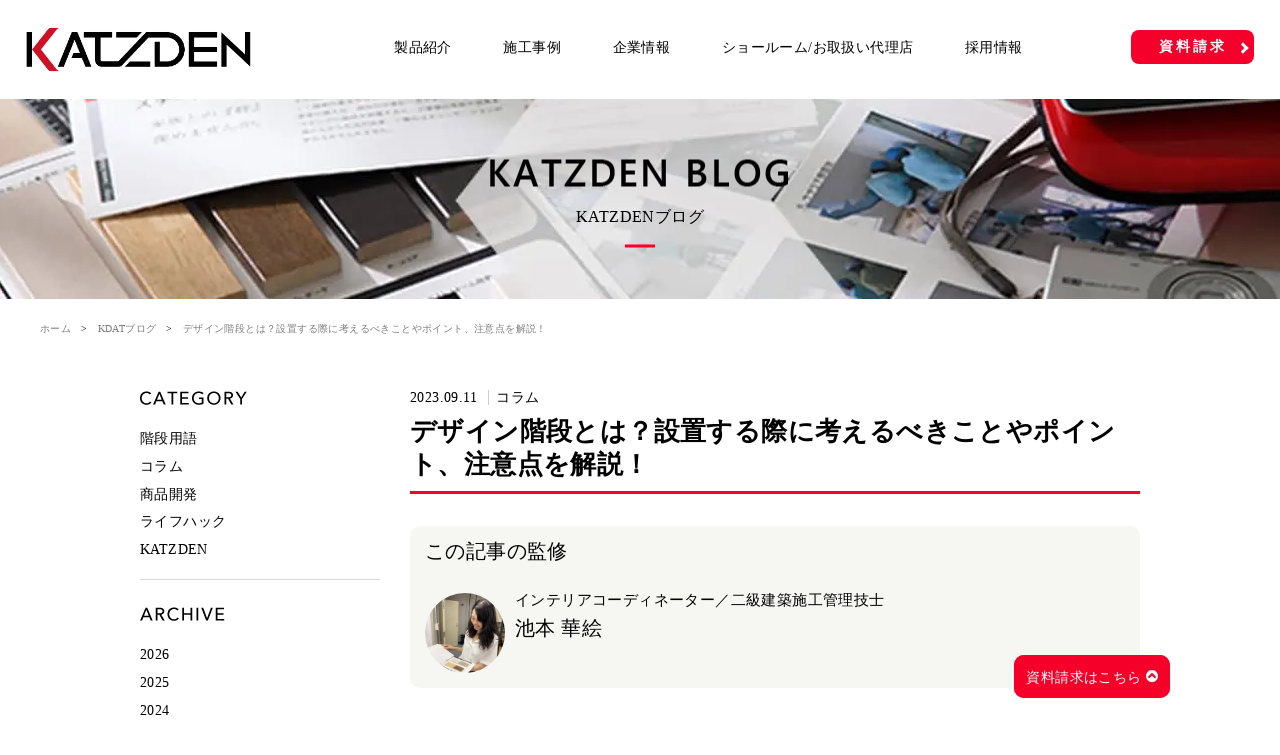

--- FILE ---
content_type: text/html; charset=UTF-8
request_url: https://kdat.jp/blog/column/design-staircase/
body_size: 20564
content:
<!DOCTYPE html>
<html lang="ja">

<head>
    <meta charset="utf-8">
    <meta name="author" content="KATZDEN Co., Ltd.">

    <meta name="viewport" content="width=device-width, initial-scale=1.0">
    <meta name="format-detection" content="telephone=no,address=no,email=no">

    <link rel="stylesheet" href="https://kdat.jp/wp/wp-content/themes/katzden/css/style.css?v=2023-06-01-004">
    <link rel="stylesheet" href="https://kdat.jp/wp/wp-content/themes/katzden/css/slick.css">
    <link rel="stylesheet" href="https://kdat.jp/wp/wp-content/themes/katzden/css/lity.css">
    <link rel="stylesheet" href="https://kdat.jp/wp/wp-content/themes/katzden/css/animate.css">

                                                            <link rel="stylesheet" href="https://kdat.jp/wp/wp-content/themes/katzden/css/ktdnbot.min.css">
                            <link rel="stylesheet" href="https://kdat.jp/wp/wp-content/themes/katzden/css/shortcode.compiled.css">
                
    
		<!-- All in One SEO 4.7.5 - aioseo.com -->
		<title>デザイン階段とは？設置する際に考えるべきことやポイント、注意点を解説！ | KATZDEN</title>
		<meta name="description" content="マイホームの階段をおしゃれにしたい、かっこよくしたいと考える方は多いのではないでしょうか。階段のデザインは家の印象を大きく変えるのでよく考えたいところです。" />
		<meta name="robots" content="max-image-preview:large" />
		<link rel="canonical" href="https://kdat.jp/blog/column/design-staircase/" />
		<meta name="generator" content="All in One SEO (AIOSEO) 4.7.5" />
		<meta property="og:locale" content="ja_JP" />
		<meta property="og:site_name" content="KATZDEN ARCHITEC" />
		<meta property="og:type" content="article" />
		<meta property="og:title" content="デザイン階段とは？設置する際に考えるべきことやポイント、注意点を解説！ | KATZDEN" />
		<meta property="og:description" content="マイホームの階段をおしゃれにしたい、かっこよくしたいと考える方は多いのではないでしょうか。階段のデザインは家の印象を大きく変えるのでよく考えたいところです。" />
		<meta property="og:url" content="https://kdat.jp/blog/column/design-staircase/" />
		<meta property="og:image" content="https://kdat.jp/wp/wp-content/uploads/2023/09/designstairs_image8-e1725774247824.jpg" />
		<meta property="og:image:secure_url" content="https://kdat.jp/wp/wp-content/uploads/2023/09/designstairs_image8-e1725774247824.jpg" />
		<meta property="og:image:width" content="450" />
		<meta property="og:image:height" content="450" />
		<meta property="article:published_time" content="2023-09-11T07:01:39+00:00" />
		<meta property="article:modified_time" content="2024-09-08T05:44:11+00:00" />
		<meta name="twitter:card" content="summary_large_image" />
		<meta name="twitter:title" content="デザイン階段とは？設置する際に考えるべきことやポイント、注意点を解説！ | KATZDEN" />
		<meta name="twitter:description" content="マイホームの階段をおしゃれにしたい、かっこよくしたいと考える方は多いのではないでしょうか。階段のデザインは家の印象を大きく変えるのでよく考えたいところです。" />
		<meta name="twitter:image" content="https://kdat.jp/wp/wp-content/uploads/2023/09/designstairs_image8-e1725774247824.jpg" />
		<meta name="google" content="nositelinkssearchbox" />
		<script type="application/ld+json" class="aioseo-schema">
			{"@context":"https:\/\/schema.org","@graph":[{"@type":"BreadcrumbList","@id":"https:\/\/kdat.jp\/blog\/column\/design-staircase\/#breadcrumblist","itemListElement":[{"@type":"ListItem","@id":"https:\/\/kdat.jp\/#listItem","position":1,"name":"\u5bb6","item":"https:\/\/kdat.jp\/","nextItem":"https:\/\/kdat.jp\/blog\/column\/design-staircase\/#listItem"},{"@type":"ListItem","@id":"https:\/\/kdat.jp\/blog\/column\/design-staircase\/#listItem","position":2,"name":"\u30c7\u30b6\u30a4\u30f3\u968e\u6bb5\u3068\u306f\uff1f\u8a2d\u7f6e\u3059\u308b\u969b\u306b\u8003\u3048\u308b\u3079\u304d\u3053\u3068\u3084\u30dd\u30a4\u30f3\u30c8\u3001\u6ce8\u610f\u70b9\u3092\u89e3\u8aac\uff01","previousItem":"https:\/\/kdat.jp\/#listItem"}]},{"@type":"Organization","@id":"https:\/\/kdat.jp\/#organization","name":"KATZDEN","description":"\u30ab\u30c4\u30c7\u30f3\u682a\u5f0f\u4f1a\u793e","url":"https:\/\/kdat.jp\/"},{"@type":"WebPage","@id":"https:\/\/kdat.jp\/blog\/column\/design-staircase\/#webpage","url":"https:\/\/kdat.jp\/blog\/column\/design-staircase\/","name":"\u30c7\u30b6\u30a4\u30f3\u968e\u6bb5\u3068\u306f\uff1f\u8a2d\u7f6e\u3059\u308b\u969b\u306b\u8003\u3048\u308b\u3079\u304d\u3053\u3068\u3084\u30dd\u30a4\u30f3\u30c8\u3001\u6ce8\u610f\u70b9\u3092\u89e3\u8aac\uff01 | KATZDEN","description":"\u30de\u30a4\u30db\u30fc\u30e0\u306e\u968e\u6bb5\u3092\u304a\u3057\u3083\u308c\u306b\u3057\u305f\u3044\u3001\u304b\u3063\u3053\u3088\u304f\u3057\u305f\u3044\u3068\u8003\u3048\u308b\u65b9\u306f\u591a\u3044\u306e\u3067\u306f\u306a\u3044\u3067\u3057\u3087\u3046\u304b\u3002\u968e\u6bb5\u306e\u30c7\u30b6\u30a4\u30f3\u306f\u5bb6\u306e\u5370\u8c61\u3092\u5927\u304d\u304f\u5909\u3048\u308b\u306e\u3067\u3088\u304f\u8003\u3048\u305f\u3044\u3068\u3053\u308d\u3067\u3059\u3002","inLanguage":"ja","isPartOf":{"@id":"https:\/\/kdat.jp\/#website"},"breadcrumb":{"@id":"https:\/\/kdat.jp\/blog\/column\/design-staircase\/#breadcrumblist"},"image":{"@type":"ImageObject","url":"https:\/\/kdat.jp\/wp\/wp-content\/uploads\/2023\/09\/designstairs_image8-e1725774247824.jpg","@id":"https:\/\/kdat.jp\/blog\/column\/design-staircase\/#mainImage","width":450,"height":450},"primaryImageOfPage":{"@id":"https:\/\/kdat.jp\/blog\/column\/design-staircase\/#mainImage"},"datePublished":"2023-09-11T16:01:39+09:00","dateModified":"2024-09-08T14:44:11+09:00"},{"@type":"WebSite","@id":"https:\/\/kdat.jp\/#website","url":"https:\/\/kdat.jp\/","name":"KATZDEN","description":"\u30ab\u30c4\u30c7\u30f3\u682a\u5f0f\u4f1a\u793e","inLanguage":"ja","publisher":{"@id":"https:\/\/kdat.jp\/#organization"}}]}
		</script>
		<!-- All in One SEO -->

<script type="text/javascript">
/* <![CDATA[ */
window._wpemojiSettings = {"baseUrl":"https:\/\/s.w.org\/images\/core\/emoji\/14.0.0\/72x72\/","ext":".png","svgUrl":"https:\/\/s.w.org\/images\/core\/emoji\/14.0.0\/svg\/","svgExt":".svg","source":{"concatemoji":"https:\/\/kdat.jp\/wp\/wp-includes\/js\/wp-emoji-release.min.js?ver=6.4.5"}};
/*! This file is auto-generated */
!function(i,n){var o,s,e;function c(e){try{var t={supportTests:e,timestamp:(new Date).valueOf()};sessionStorage.setItem(o,JSON.stringify(t))}catch(e){}}function p(e,t,n){e.clearRect(0,0,e.canvas.width,e.canvas.height),e.fillText(t,0,0);var t=new Uint32Array(e.getImageData(0,0,e.canvas.width,e.canvas.height).data),r=(e.clearRect(0,0,e.canvas.width,e.canvas.height),e.fillText(n,0,0),new Uint32Array(e.getImageData(0,0,e.canvas.width,e.canvas.height).data));return t.every(function(e,t){return e===r[t]})}function u(e,t,n){switch(t){case"flag":return n(e,"\ud83c\udff3\ufe0f\u200d\u26a7\ufe0f","\ud83c\udff3\ufe0f\u200b\u26a7\ufe0f")?!1:!n(e,"\ud83c\uddfa\ud83c\uddf3","\ud83c\uddfa\u200b\ud83c\uddf3")&&!n(e,"\ud83c\udff4\udb40\udc67\udb40\udc62\udb40\udc65\udb40\udc6e\udb40\udc67\udb40\udc7f","\ud83c\udff4\u200b\udb40\udc67\u200b\udb40\udc62\u200b\udb40\udc65\u200b\udb40\udc6e\u200b\udb40\udc67\u200b\udb40\udc7f");case"emoji":return!n(e,"\ud83e\udef1\ud83c\udffb\u200d\ud83e\udef2\ud83c\udfff","\ud83e\udef1\ud83c\udffb\u200b\ud83e\udef2\ud83c\udfff")}return!1}function f(e,t,n){var r="undefined"!=typeof WorkerGlobalScope&&self instanceof WorkerGlobalScope?new OffscreenCanvas(300,150):i.createElement("canvas"),a=r.getContext("2d",{willReadFrequently:!0}),o=(a.textBaseline="top",a.font="600 32px Arial",{});return e.forEach(function(e){o[e]=t(a,e,n)}),o}function t(e){var t=i.createElement("script");t.src=e,t.defer=!0,i.head.appendChild(t)}"undefined"!=typeof Promise&&(o="wpEmojiSettingsSupports",s=["flag","emoji"],n.supports={everything:!0,everythingExceptFlag:!0},e=new Promise(function(e){i.addEventListener("DOMContentLoaded",e,{once:!0})}),new Promise(function(t){var n=function(){try{var e=JSON.parse(sessionStorage.getItem(o));if("object"==typeof e&&"number"==typeof e.timestamp&&(new Date).valueOf()<e.timestamp+604800&&"object"==typeof e.supportTests)return e.supportTests}catch(e){}return null}();if(!n){if("undefined"!=typeof Worker&&"undefined"!=typeof OffscreenCanvas&&"undefined"!=typeof URL&&URL.createObjectURL&&"undefined"!=typeof Blob)try{var e="postMessage("+f.toString()+"("+[JSON.stringify(s),u.toString(),p.toString()].join(",")+"));",r=new Blob([e],{type:"text/javascript"}),a=new Worker(URL.createObjectURL(r),{name:"wpTestEmojiSupports"});return void(a.onmessage=function(e){c(n=e.data),a.terminate(),t(n)})}catch(e){}c(n=f(s,u,p))}t(n)}).then(function(e){for(var t in e)n.supports[t]=e[t],n.supports.everything=n.supports.everything&&n.supports[t],"flag"!==t&&(n.supports.everythingExceptFlag=n.supports.everythingExceptFlag&&n.supports[t]);n.supports.everythingExceptFlag=n.supports.everythingExceptFlag&&!n.supports.flag,n.DOMReady=!1,n.readyCallback=function(){n.DOMReady=!0}}).then(function(){return e}).then(function(){var e;n.supports.everything||(n.readyCallback(),(e=n.source||{}).concatemoji?t(e.concatemoji):e.wpemoji&&e.twemoji&&(t(e.twemoji),t(e.wpemoji)))}))}((window,document),window._wpemojiSettings);
/* ]]> */
</script>
<style id='wp-emoji-styles-inline-css' type='text/css'>

	img.wp-smiley, img.emoji {
		display: inline !important;
		border: none !important;
		box-shadow: none !important;
		height: 1em !important;
		width: 1em !important;
		margin: 0 0.07em !important;
		vertical-align: -0.1em !important;
		background: none !important;
		padding: 0 !important;
	}
</style>
<link rel='stylesheet' id='wp-block-library-css' href='https://kdat.jp/wp/wp-includes/css/dist/block-library/style.min.css?ver=6.4.5' type='text/css' media='all' />
<style id='classic-theme-styles-inline-css' type='text/css'>
/*! This file is auto-generated */
.wp-block-button__link{color:#fff;background-color:#32373c;border-radius:9999px;box-shadow:none;text-decoration:none;padding:calc(.667em + 2px) calc(1.333em + 2px);font-size:1.125em}.wp-block-file__button{background:#32373c;color:#fff;text-decoration:none}
</style>
<style id='global-styles-inline-css' type='text/css'>
body{--wp--preset--color--black: #000000;--wp--preset--color--cyan-bluish-gray: #abb8c3;--wp--preset--color--white: #ffffff;--wp--preset--color--pale-pink: #f78da7;--wp--preset--color--vivid-red: #cf2e2e;--wp--preset--color--luminous-vivid-orange: #ff6900;--wp--preset--color--luminous-vivid-amber: #fcb900;--wp--preset--color--light-green-cyan: #7bdcb5;--wp--preset--color--vivid-green-cyan: #00d084;--wp--preset--color--pale-cyan-blue: #8ed1fc;--wp--preset--color--vivid-cyan-blue: #0693e3;--wp--preset--color--vivid-purple: #9b51e0;--wp--preset--gradient--vivid-cyan-blue-to-vivid-purple: linear-gradient(135deg,rgba(6,147,227,1) 0%,rgb(155,81,224) 100%);--wp--preset--gradient--light-green-cyan-to-vivid-green-cyan: linear-gradient(135deg,rgb(122,220,180) 0%,rgb(0,208,130) 100%);--wp--preset--gradient--luminous-vivid-amber-to-luminous-vivid-orange: linear-gradient(135deg,rgba(252,185,0,1) 0%,rgba(255,105,0,1) 100%);--wp--preset--gradient--luminous-vivid-orange-to-vivid-red: linear-gradient(135deg,rgba(255,105,0,1) 0%,rgb(207,46,46) 100%);--wp--preset--gradient--very-light-gray-to-cyan-bluish-gray: linear-gradient(135deg,rgb(238,238,238) 0%,rgb(169,184,195) 100%);--wp--preset--gradient--cool-to-warm-spectrum: linear-gradient(135deg,rgb(74,234,220) 0%,rgb(151,120,209) 20%,rgb(207,42,186) 40%,rgb(238,44,130) 60%,rgb(251,105,98) 80%,rgb(254,248,76) 100%);--wp--preset--gradient--blush-light-purple: linear-gradient(135deg,rgb(255,206,236) 0%,rgb(152,150,240) 100%);--wp--preset--gradient--blush-bordeaux: linear-gradient(135deg,rgb(254,205,165) 0%,rgb(254,45,45) 50%,rgb(107,0,62) 100%);--wp--preset--gradient--luminous-dusk: linear-gradient(135deg,rgb(255,203,112) 0%,rgb(199,81,192) 50%,rgb(65,88,208) 100%);--wp--preset--gradient--pale-ocean: linear-gradient(135deg,rgb(255,245,203) 0%,rgb(182,227,212) 50%,rgb(51,167,181) 100%);--wp--preset--gradient--electric-grass: linear-gradient(135deg,rgb(202,248,128) 0%,rgb(113,206,126) 100%);--wp--preset--gradient--midnight: linear-gradient(135deg,rgb(2,3,129) 0%,rgb(40,116,252) 100%);--wp--preset--font-size--small: 13px;--wp--preset--font-size--medium: 20px;--wp--preset--font-size--large: 36px;--wp--preset--font-size--x-large: 42px;--wp--preset--spacing--20: 0.44rem;--wp--preset--spacing--30: 0.67rem;--wp--preset--spacing--40: 1rem;--wp--preset--spacing--50: 1.5rem;--wp--preset--spacing--60: 2.25rem;--wp--preset--spacing--70: 3.38rem;--wp--preset--spacing--80: 5.06rem;--wp--preset--shadow--natural: 6px 6px 9px rgba(0, 0, 0, 0.2);--wp--preset--shadow--deep: 12px 12px 50px rgba(0, 0, 0, 0.4);--wp--preset--shadow--sharp: 6px 6px 0px rgba(0, 0, 0, 0.2);--wp--preset--shadow--outlined: 6px 6px 0px -3px rgba(255, 255, 255, 1), 6px 6px rgba(0, 0, 0, 1);--wp--preset--shadow--crisp: 6px 6px 0px rgba(0, 0, 0, 1);}:where(.is-layout-flex){gap: 0.5em;}:where(.is-layout-grid){gap: 0.5em;}body .is-layout-flow > .alignleft{float: left;margin-inline-start: 0;margin-inline-end: 2em;}body .is-layout-flow > .alignright{float: right;margin-inline-start: 2em;margin-inline-end: 0;}body .is-layout-flow > .aligncenter{margin-left: auto !important;margin-right: auto !important;}body .is-layout-constrained > .alignleft{float: left;margin-inline-start: 0;margin-inline-end: 2em;}body .is-layout-constrained > .alignright{float: right;margin-inline-start: 2em;margin-inline-end: 0;}body .is-layout-constrained > .aligncenter{margin-left: auto !important;margin-right: auto !important;}body .is-layout-constrained > :where(:not(.alignleft):not(.alignright):not(.alignfull)){max-width: var(--wp--style--global--content-size);margin-left: auto !important;margin-right: auto !important;}body .is-layout-constrained > .alignwide{max-width: var(--wp--style--global--wide-size);}body .is-layout-flex{display: flex;}body .is-layout-flex{flex-wrap: wrap;align-items: center;}body .is-layout-flex > *{margin: 0;}body .is-layout-grid{display: grid;}body .is-layout-grid > *{margin: 0;}:where(.wp-block-columns.is-layout-flex){gap: 2em;}:where(.wp-block-columns.is-layout-grid){gap: 2em;}:where(.wp-block-post-template.is-layout-flex){gap: 1.25em;}:where(.wp-block-post-template.is-layout-grid){gap: 1.25em;}.has-black-color{color: var(--wp--preset--color--black) !important;}.has-cyan-bluish-gray-color{color: var(--wp--preset--color--cyan-bluish-gray) !important;}.has-white-color{color: var(--wp--preset--color--white) !important;}.has-pale-pink-color{color: var(--wp--preset--color--pale-pink) !important;}.has-vivid-red-color{color: var(--wp--preset--color--vivid-red) !important;}.has-luminous-vivid-orange-color{color: var(--wp--preset--color--luminous-vivid-orange) !important;}.has-luminous-vivid-amber-color{color: var(--wp--preset--color--luminous-vivid-amber) !important;}.has-light-green-cyan-color{color: var(--wp--preset--color--light-green-cyan) !important;}.has-vivid-green-cyan-color{color: var(--wp--preset--color--vivid-green-cyan) !important;}.has-pale-cyan-blue-color{color: var(--wp--preset--color--pale-cyan-blue) !important;}.has-vivid-cyan-blue-color{color: var(--wp--preset--color--vivid-cyan-blue) !important;}.has-vivid-purple-color{color: var(--wp--preset--color--vivid-purple) !important;}.has-black-background-color{background-color: var(--wp--preset--color--black) !important;}.has-cyan-bluish-gray-background-color{background-color: var(--wp--preset--color--cyan-bluish-gray) !important;}.has-white-background-color{background-color: var(--wp--preset--color--white) !important;}.has-pale-pink-background-color{background-color: var(--wp--preset--color--pale-pink) !important;}.has-vivid-red-background-color{background-color: var(--wp--preset--color--vivid-red) !important;}.has-luminous-vivid-orange-background-color{background-color: var(--wp--preset--color--luminous-vivid-orange) !important;}.has-luminous-vivid-amber-background-color{background-color: var(--wp--preset--color--luminous-vivid-amber) !important;}.has-light-green-cyan-background-color{background-color: var(--wp--preset--color--light-green-cyan) !important;}.has-vivid-green-cyan-background-color{background-color: var(--wp--preset--color--vivid-green-cyan) !important;}.has-pale-cyan-blue-background-color{background-color: var(--wp--preset--color--pale-cyan-blue) !important;}.has-vivid-cyan-blue-background-color{background-color: var(--wp--preset--color--vivid-cyan-blue) !important;}.has-vivid-purple-background-color{background-color: var(--wp--preset--color--vivid-purple) !important;}.has-black-border-color{border-color: var(--wp--preset--color--black) !important;}.has-cyan-bluish-gray-border-color{border-color: var(--wp--preset--color--cyan-bluish-gray) !important;}.has-white-border-color{border-color: var(--wp--preset--color--white) !important;}.has-pale-pink-border-color{border-color: var(--wp--preset--color--pale-pink) !important;}.has-vivid-red-border-color{border-color: var(--wp--preset--color--vivid-red) !important;}.has-luminous-vivid-orange-border-color{border-color: var(--wp--preset--color--luminous-vivid-orange) !important;}.has-luminous-vivid-amber-border-color{border-color: var(--wp--preset--color--luminous-vivid-amber) !important;}.has-light-green-cyan-border-color{border-color: var(--wp--preset--color--light-green-cyan) !important;}.has-vivid-green-cyan-border-color{border-color: var(--wp--preset--color--vivid-green-cyan) !important;}.has-pale-cyan-blue-border-color{border-color: var(--wp--preset--color--pale-cyan-blue) !important;}.has-vivid-cyan-blue-border-color{border-color: var(--wp--preset--color--vivid-cyan-blue) !important;}.has-vivid-purple-border-color{border-color: var(--wp--preset--color--vivid-purple) !important;}.has-vivid-cyan-blue-to-vivid-purple-gradient-background{background: var(--wp--preset--gradient--vivid-cyan-blue-to-vivid-purple) !important;}.has-light-green-cyan-to-vivid-green-cyan-gradient-background{background: var(--wp--preset--gradient--light-green-cyan-to-vivid-green-cyan) !important;}.has-luminous-vivid-amber-to-luminous-vivid-orange-gradient-background{background: var(--wp--preset--gradient--luminous-vivid-amber-to-luminous-vivid-orange) !important;}.has-luminous-vivid-orange-to-vivid-red-gradient-background{background: var(--wp--preset--gradient--luminous-vivid-orange-to-vivid-red) !important;}.has-very-light-gray-to-cyan-bluish-gray-gradient-background{background: var(--wp--preset--gradient--very-light-gray-to-cyan-bluish-gray) !important;}.has-cool-to-warm-spectrum-gradient-background{background: var(--wp--preset--gradient--cool-to-warm-spectrum) !important;}.has-blush-light-purple-gradient-background{background: var(--wp--preset--gradient--blush-light-purple) !important;}.has-blush-bordeaux-gradient-background{background: var(--wp--preset--gradient--blush-bordeaux) !important;}.has-luminous-dusk-gradient-background{background: var(--wp--preset--gradient--luminous-dusk) !important;}.has-pale-ocean-gradient-background{background: var(--wp--preset--gradient--pale-ocean) !important;}.has-electric-grass-gradient-background{background: var(--wp--preset--gradient--electric-grass) !important;}.has-midnight-gradient-background{background: var(--wp--preset--gradient--midnight) !important;}.has-small-font-size{font-size: var(--wp--preset--font-size--small) !important;}.has-medium-font-size{font-size: var(--wp--preset--font-size--medium) !important;}.has-large-font-size{font-size: var(--wp--preset--font-size--large) !important;}.has-x-large-font-size{font-size: var(--wp--preset--font-size--x-large) !important;}
.wp-block-navigation a:where(:not(.wp-element-button)){color: inherit;}
:where(.wp-block-post-template.is-layout-flex){gap: 1.25em;}:where(.wp-block-post-template.is-layout-grid){gap: 1.25em;}
:where(.wp-block-columns.is-layout-flex){gap: 2em;}:where(.wp-block-columns.is-layout-grid){gap: 2em;}
.wp-block-pullquote{font-size: 1.5em;line-height: 1.6;}
</style>
<link rel='stylesheet' id='contact-form-7-css' href='https://kdat.jp/wp/wp-content/plugins/contact-form-7/includes/css/styles.css?ver=5.8' type='text/css' media='all' />
<script type="text/javascript" src="https://kdat.jp/wp/wp-includes/js/jquery/jquery.min.js?ver=3.7.1" id="jquery-core-js"></script>
<script type="text/javascript" src="https://kdat.jp/wp/wp-includes/js/jquery/jquery-migrate.min.js?ver=3.4.1" id="jquery-migrate-js"></script>
<link rel="https://api.w.org/" href="https://kdat.jp/wp-json/" /><link rel="EditURI" type="application/rsd+xml" title="RSD" href="https://kdat.jp/wp/xmlrpc.php?rsd" />
<meta name="generator" content="WordPress 6.4.5" />
<link rel='shortlink' href='https://kdat.jp/?p=23430' />
<link rel="alternate" type="application/json+oembed" href="https://kdat.jp/wp-json/oembed/1.0/embed?url=https%3A%2F%2Fkdat.jp%2Fblog%2Fcolumn%2Fdesign-staircase%2F" />
<link rel="alternate" type="text/xml+oembed" href="https://kdat.jp/wp-json/oembed/1.0/embed?url=https%3A%2F%2Fkdat.jp%2Fblog%2Fcolumn%2Fdesign-staircase%2F&#038;format=xml" />
<script async src="https://beacon.digima.com/v2/bootstrap/d0b-aXJLSU1xQW18MXE1d2tweTVQeDlLZVpEdw"></script>    <script src="https://kdat.jp/wp/wp-content/themes/katzden/js/ktdnbot.min.js" defer></script>
    <!-- Google Tag Manager -->
    <script>
        (function(w, d, s, l, i) {
            w[l] = w[l] || [];
            w[l].push({
                'gtm.start': new Date().getTime(),
                event: 'gtm.js'
            });
            var f = d.getElementsByTagName(s)[0],
                j = d.createElement(s),
                dl = l != 'dataLayer' ? '&l=' + l : '';
            j.async = true;
            j.src =
                'https://www.googletagmanager.com/gtm.js?id=' + i + dl;
            f.parentNode.insertBefore(j, f);
        })(window, document, 'script', 'dataLayer', 'GTM-PKHTCZR');
    </script>

    <script>
        (function(w, d, s, l, i) {
            w[l] = w[l] || [];
            w[l].push({
                'gtm.start': new Date().getTime(),
                event: 'gtm.js'
            });
            var f = d.getElementsByTagName(s)[0],
                j = d.createElement(s),
                dl = l != 'dataLayer' ? '&l=' + l : '';
            j.async = true;
            j.src =
                'https://www.googletagmanager.com/gtm.js?id=' + i + dl;
            f.parentNode.insertBefore(j, f);
        })(window, document, 'script', 'dataLayer', 'GTM-5JWQ3FM');
    </script>
    <!-- 20190305 OS田中様の依頼で追加 -->
    <!-- End Google Tag Manager -->

    <!-- pinterest -->
    <meta name="p:domain_verify" content="3849d9372f8b07b489b3b60c1d7840eb" />
    <!-- End pinterest -->

    <!-- Facebook domain verification -->
    <meta name="facebook-domain-verification" content="0dl8lxxkxyd5bp5hz46m8zr3ssicy6" />
    <!-- End Facebook domain verification -->

</head>

<body id="l-body" data-tmpdir="https://kdat.jp/wp/wp-content/themes/katzden/">

    <!-- Google Tag Manager (noscript) -->
    <noscript><iframe src="https://www.googletagmanager.com/ns.html?id=GTM-PKHTCZR" height="0" width="0" style="display:none;visibility:hidden"></iframe></noscript>

    <noscript><iframe src="https://www.googletagmanager.com/ns.html?id=GTM-5JWQ3FM" height="0" width="0" style="display:none;visibility:hidden"></iframe></noscript>
    <!-- 20190305 OS田中様の依頼で追加 -->
    <!-- End Google Tag Manager (noscript) -->

    <header>
                    <p class="logo"><a href="/" class="trans"><img src="https://kdat.jp/wp/wp-content/themes/katzden/img/common/header_logo.png" alt="カツデン株式会社"></a></p>
        
        <ul class="menu">
            <li class="md open">
                <a href="#" class="tgl bg">製品紹介</a>
                <div class="sub">
                    <div class="container">
                        <div class="ttl md">
                            <img src="https://kdat.jp/wp/wp-content/themes/katzden/img/common/header_products_ttl.png" alt="PRODUCTS">
                            <span class="txt">製品紹介</span>
                            <a href="https://kdat.jp/catalog-list/" class="catalog">
                                <img src="https://kdat.jp/wp/wp-content/themes/katzden/img/common/catalog-list_img.png" alt="CATALOG LIST">
                                <span class="txt">カツデン<br>
                                製品カタログ一覧はこちら</span>
                                <span class="btn sec_btn01">カタログ一覧</span>
                            </a>
                        </div><!-- ttl -->
                        <ul class="list01">
                            <li>
                                <a href="https://kdat.jp/products/staircase/" class="trans">
                                    <div class="img md"><img src="https://kdat.jp/wp/wp-content/themes/katzden/img/common/header_products_img01.jpg" alt=""></div>
                                    <div class="txt">階段製品</div>
                                </a>
                            </li>
                            <li>
                                <a href="https://kdat.jp/products/handrail/" class="trans">
                                    <div class="img md"><img src="/wp/wp-content/uploads/2023/10/header_products_img_handrail.png" alt=""></div>
                                    <div class="txt">手すり製品</div>
                                </a>
                            </li>
                            <li>
                                <a href="https://kdat.jp/products/interior/" class="trans">
                                    <div class="img md"><img src="https://kdat.jp/wp/wp-content/themes/katzden/img/common/header_products_img02.jpg" alt=""></div>
                                    <div class="txt">インテリア</div>
                                </a>
                            </li>
                            <li>
                                <a href="https://kdat.jp/products/exterior/" class="trans">
                                    <div class="img md"><img src="https://kdat.jp/wp/wp-content/themes/katzden/img/common/header_products_img03.jpg" alt=""></div>
                                    <div class="txt">エクステリア</div>
                                </a>
                            </li>
                            <li>
                                <a href="https://kdat.jp/products/stove/" class="trans">
                                    <div class="img md"><img src="https://kdat.jp/wp/wp-content/themes/katzden/img/common/header_products_img04.jpg" alt=""></div>
                                    <div class="txt">薪ストーブ</div>
                                </a>
                            </li>
                            <li>
                                <a href="https://kdat.jp/products/stationery/" class="trans">
                                    <div class="img md"><img src="https://kdat.jp/wp/wp-content/themes/katzden/img/common/header_products_img05.jpg" alt=""></div>
                                    <div class="txt">ステーショナリー</div>
                                </a>
                            </li>
                        </ul><!-- list01 -->
                    </div>
                </div><!-- sub -->
            </li>
            <li class="sm">
                <a href="/products/staircase/" class="tgl bg">製品紹介</a>
                <div class="sub">
                    <div class="container">
                        <ul class="list02">
                            <li><a href="https://kdat.jp/products/staircase/">
                                    <div class="txt">階段製品</div>
                                </a></li>
                            <li><a href="https://kdat.jp/products/handrail/">
                                    <div class="txt">手すり製品</div>
                                </a></li>
                            <li><a href="https://kdat.jp/products/interior/">
                                    <div class="txt">インテリア</div>
                                </a></li>
                            <li><a href="https://kdat.jp/products/exterior/">
                                    <div class="txt">エクステリア</div>
                                </a></li>
                            <li><a href="https://kdat.jp/products/stove/">
                                    <div class="txt">薪ストーブ</div>
                                </a></li>
                            <li><a href="https://kdat.jp/products/stationery/">
                                    <div class="txt">ステーショナリー</div>
                                </a></li>
                        </ul>
                    </div>
                </div>
                <a href="/catalog-list/" class="catalog-banner">
                    <img src="https://kdat.jp/wp/wp-content/themes/katzden/img/common/catalog-list_SP-menu.png" alt="">
                </a>
            </li>
            <li class="sm">
                <a href="https://kdat.jp/photocollection/" class="bg">施工事例</a>
                <div class="sub">
                    <div class="container">
                        <ul class="list02">
                            <li><a href="https://kdat.jp/photocollection/">
                                    <div class="txt">実績写真</div>
                                </a></li>
                            <li><a href="https://kdat.jp/voice/">
                                    <div class="txt">お施主様の声</div>
                                </a></li>
                        </ul><!-- ttl -->
                    </div>
                </div><!-- sub -->
            </li>
            <li class="md open">
                <a href="https://kdat.jp/photocollection/" class="bg">施工事例</a>
                <div class="sub">
                    <div class="container">
                        <div class="ttl md">
                            <img src="https://kdat.jp/wp/wp-content/themes/katzden/img/common/header_voice_ttl.png" alt="VOICE">
                            <span class="txt">施工事例</span>
                        </div><!-- ttl -->
                        <ul class="list02">
                            <li><a href="https://kdat.jp/photocollection/" class="trans bg">実績写真</a></li>
                            <li><a href="https://kdat.jp/voice/" class="trans bg">お施主様の声</a></li>
                        </ul><!-- list02 -->
                    </div>
                </div><!-- sub -->
            </li>
            <li class="md">
                <a href="https://kdat.jp/company/">企業情報</a>
                <div class="sub">
                    <div class="container">
                        <div class="ttl md">
                            <img src="https://kdat.jp/wp/wp-content/themes/katzden/img/common/header_corporate_ttl.png" alt="CORPORATE">
                            <span class="txt">企業情報</span>
                        </div><!-- ttl -->
                        <ul class="list02">
                            <li><a href="#" class="trans bg">サンプル</a></li>
                            <li><a href="#" class="trans bg">サンプル</a></li>
                            <li><a href="#" class="trans bg">サンプル</a></li>
                            <li><a href="#" class="trans bg">サンプル</a></li>
                            <li><a href="#" class="trans bg">サンプル</a></li>
                        </ul><!-- list02 -->
                    </div>
                </div><!-- sub -->
            </li>
            <li class="sm">
                <a href="https://kdat.jp/showroom/" class="tgl bg">ショールーム/お取扱い代理店</a>
                <div class="sub">
                    <div class="container">
                        <ul class="list02">
                            <li><a href="https://kdat.jp/exhibition/">全国の展示場</a></li>
                            <li><a href="https://kdat.jp/showroom/">階段ショールーム</a></li>
                            <li><a href="https://kdat.jp/distributor/">お取扱い代理店</a></li>
                        </ul>
                    </div>
                </div>
            </li>
            <li class="md open">
                <a href="#" class="tgl bg">ショールーム/お取扱い代理店</a>
                <div class="sub">
                    <div class="container">
                        <div class="ttl md">
                            <img src="https://kdat.jp/wp/wp-content/themes/katzden/img/common/header_showroom_ttl.png" alt="SHOWROOM/SHOP">
                            <span class="txt">ショールーム/代理店</span>
                        </div>
                        <ul class="list01">
                            <li>
                                <a href="https://kdat.jp/exhibition/" class="trans">
                                    <div class="img md"><img src="https://kdat.jp/wp/wp-content/themes/katzden/img/top/showroom_img01.jpg" alt="" style="width: 180px;"></div>
                                    <div class="txt">お近くの展示場</div>
                                </a>
                            </li>
                            <li>
                                <a href="https://kdat.jp/showroom/" class="trans">
                                    <div class="img md"><img src="https://kdat.jp/wp/wp-content/themes/katzden/img/top/showroom_img02.jpg" alt="" style="width: 180px;"></div>
                                    <div class="txt">階段ショールーム</div>
                                </a>
                            </li>
                            <li>
                                <a href="https://kdat.jp/distributor/" class="trans">
                                    <div class="img md"><img src="https://kdat.jp/wp/wp-content/themes/katzden/img/top/showroom_img03.jpg" alt="" style="width: 180px;"></div>
                                    <div class="txt">お取扱い代理店</div>
                                </a>
                            </li>
                        </ul>
                    </div>
                </div>
            </li>
            <li class="sm">
                <a href="https://kdat.jp/company/" class="bg">企業情報</a>
            </li>
            <li class="sm">
                <a href="/recruit/" class="bg">採用情報</a>
            </li>
            <li class="md">
                <a href="/recruit/">採用情報</a>
            </li>
            <li class="sm">
                <a href="https://kdat.jp/contact/" class="tgl bg">お問い合わせ</a>
            </li>
            <li class="sm smMenuCta">
                <a href="https://kdat.jp/doc_request/" id="bot-trigger" class="tgl bg">資料請求</a>
            </li>
            <li class="sm">
                <div class="link">
                    <a href="https://kdat.jp/login_service/">資料・図面ダウンロード</a>
                    <a href="https://my.ebook5.net/katzden/" target="blank">WEBカタログ</a>
                    <a href="https://kdat.jp/news/">お知らせ</a>
                    <a href="https://kdat.jp/blog/">KDATブログ</a>
                    <a href="https://kdat.jp/qa/">よくある質問</a>
                    <a href="https://kdat.jp/recruit/">採用情報</a>
                    <a href="https://kdat.jp/privacy/">プライバシー</a>
                    <a href="https://www.instagram.com/katzden_official/" target="blank">公式Instagram</a>
                    <a href="https://www.facebook.com/katzden1958/" target="blank">公式Facebook</a>
                    <a href="https://www.pinterest.jp/katzden_official/" target="blank">公式Pinterest</a>
                </div>
            </li>
        </ul><!-- menu -->
        <div class="btn md">
            <a class="headCta" href="https://kdat.jp/doc_request" id="bot-trigger">
                資料請求
            </a>
        </div><!-- btn -->

        <div class="btn sm">
            <img src="https://kdat.jp/wp/wp-content/themes/katzden/img/common/sm/header_menu.png" alt="MENU" class="open"><img src="https://kdat.jp/wp/wp-content/themes/katzden/img/common/sm/header_close.png" alt="CLOSE" class="close">
        </div>
    </header><main>
<style><!--
.sec_kv { background: url(https://kdat.jp/wp/wp-content/uploads/2018/07/blog-1.jpg) no-repeat 50% 50%; background-size: cover; height: 200px; } 
.sec_kv .sec_ttl01 .txt { color: black; } 
@media screen and (max-width: 779px) { .sec_kv { background: url(https://kdat.jp/wp/wp-content/uploads/2018/07/blog_sp-1.jpg) no-repeat 50% 50%; background-size: cover; height: 100px; } }
--></style>

        <div class="sec_kv"><div class="sec_ttl01">
        <img src="https://kdat.jp/wp/wp-content/uploads/2023/06/kv_ttl.png" alt="" class="md"><img src="https://kdat.jp/wp/wp-content/uploads/2023/06/kv_ttl.png" alt="" class="sm">
        <div class="txt">KATZDENブログ</div>
        </div></div>  
  <ul class="breadcrumb md">
    <li><a href="https://kdat.jp/" class="trans">ホーム</a></li>
    <li><a href="https://kdat.jp/blog/" class="trans">KDATブログ</a></li>
    <li>デザイン階段とは？設置する際に考えるべきことやポイント、注意点を解説！</li>
  </ul><!-- breadcrumb -->
  
  <div class="blog_box container">
    <div class="detail">
      <div class="article">
        <div class="head">
          <span class="date">2023.09.11</span>
          <a href="https://kdat.jp/blog_category/column/" class="category trans">コラム</a>          <h1 class="ttl">デザイン階段とは？設置する際に考えるべきことやポイント、注意点を解説！</h1>
        </div>
        <div class="body">
          <div class="prof_card">
<strong>この記事の監修</strong></p>
<div class="prof_card_box">
<div class="prof_card_img"><img decoding="async" src="https://kdat.jp/wp/wp-content/uploads/2024/09/IMG_1439.jpeg" alt="インテリアコーディネーター／二級建築施工管理技士 池本 華絵" /></div>
<div class="prof_card_name"><span>インテリアコーディネーター／二級建築施工管理技士</span><strong>池本 華絵</strong></div>
</div>
</div>
<style>
.prof_card{
        background-color:#f6f6f3;
        overflow:hidden;
        margin-top:2em;
        padding:15px;
        border-radius: 10px;
}
.prof_card strong{
        display: block;
        font-size:20px;
        font-weight: normal;
        margin-bottom:10px;
}
.prof_card_box{
        overflow:hidden;
}
.prof_card_img{
        width:80px;
        float:left;
        border-radius: 80px;
        overflow: hidden;
        margin-right:10px;
}
.prof_card_img img{
        margin-top:0px !important;
}
.prof_card_name span{
        font-size:15px;
        margin-bottom: 10px;
        display: block;
}
</style>
<p>皆さん、こんにちは。カツデンの編集部です。</p>
<p>マイホームの階段をおしゃれにしたい、かっこよくしたいと考える方は多いのではないでしょうか。階段のデザインは家の印象を大きく変えるのでよく考えたいところです。</p>
<p>本記事ではデザイン階段を設置する際に考えるべきことについて解説します。階段のデザイン性を高めるポイントや注意点についてまとめました。</p>
<p>本記事を読むことで階段のデザインのアイデアが湧きやすくなるでしょう。デザインを重視した階段に興味がある方はぜひ参考にしてください。</p>
<h2>デザイン階段とは？</h2>
<p><img decoding="async" src="https://kdat.jp/wp/wp-content/uploads/2023/08/designstairs_image8.jpg" alt="" /><br />
写真：カツデン／シースルー階段「ObjeA」</p>
<p>デザイン階段とは、単に上り下りするためではなく、おしゃれを重視した階段を指します。デザイン階段というものに明確な定義はありませんが、Instagramなどでは上記のような意味合いで使われていることが多いようです。</p>
<p>階段は一度間取りを決めてしまうと、後から変更するのが難しいことが多いです。そのため、家を建てる際は階段のデザインを早めに固めておく必要があります。どのような階段にしたいのか家族でよく相談し、イメージを膨らませるのが肝心です。</p>
<p>また、階段の設置場所は大きく2択で、リビングか玄関ホールのどちらかであることが多いですが、デザインを重視するならリビングに設置する方が効果的です。リビングに設置する場合、リビングの間取りやテレビ、ソファーなどの家具との相性も考慮する必要があります。</p>
<h2>デザイン階段を設置する際に考えるべきこと</h2>
<p><img decoding="async" src="https://kdat.jp/wp/wp-content/uploads/2023/08/designstairs_image2.jpg" alt="" /><br />
写真：カツデン／シースルー階段「ObjeA」</p>
<p>一口に階段といってもさまざまな種類があり、デザイン性や利便性などが異なります。デザイン階段を設置する際は、次の4つの観点からどういった階段にすべきか考えると良いでしょう。</p>
<ul>
<li>階段の種類</li>
<li>階段の形状</li>
<li>階段の素材</li>
<li>階段の手すり</li>
</ul>
<p>1つ1つのデザイン階段を考える際の観点について詳しく解説します。</p>
<h3>階段の種類</h3>
<p><img decoding="async" src="https://kdat.jp/wp/wp-content/uploads/2023/08/designstairs_image7.jpg" alt="" /><br />
写真（左）：階段箪笥（箱階段） 出典：<a href="https://ja.wikipedia.org/wiki/%E9%9A%8E%E6%AE%B5">Wikipedia</a><br />
写真（右）：カツデン／シースルー階段「ObjeA」</p>
<p>まず、考えたいのが階段の種類です。階段には大きく次の2種類があります。</p>
<ul>
<li>箱階段：箱が積み重なったような昔ながらの階段</li>
<li>シースルー階段（スケルトン、ストリップ、オープン）：蹴込み板がなく1階の床が見える階段</li>
</ul>
<p>箱階段を設置している家が多いため、個性を出したい方はシースルー階段を選択する場合が多いです。また、シースルー階段は下を作業スペースにできるメリットもあります。ただし、箱階段の方が予算を抑えることはできるので、予算面も考慮して選択することが大切です。</p>
<h3>階段の形状</h3>
<p><img decoding="async" src="https://kdat.jp/wp/wp-content/uploads/2023/08/designstairs_image16.jpg" alt="" /><br />
写真：カツデン／シースルー階段「ObjeA」</p>
<p>階段には次のようにさまざまな形があります。</p>
<ul>
<li>直階段：ストレートな形の階段</li>
<li>かね折れ階段：途中でL字に曲がる階段</li>
<li>回り階段：コの字型になっている階段</li>
<li>折返し階段：コの字型で踊り場がある階段</li>
<li>らせん階段：スパイラル状になっている階段</li>
</ul>
<p>それぞれ、上り下りのしやすさや掃除のしやすさ、美しさなどが異なります。例えば、直階段は荷物を運びやすいメリットがありますし、回り階段は万が一足を踏み外しても途中で止まることができるため大きな怪我に繋がりにくいメリットがあります。</p>
<h3>階段の素材</h3>
<p><img decoding="async" src="https://kdat.jp/wp/wp-content/uploads/2023/08/designstairs_image3.jpg" alt="" /><br />
写真：カツデン／シースルー階段「ObjeA」</p>
<p>階段の段板（足を乗せる部分）やささら桁（段板を支える構造体）などはさまざまな素材で作ることができます。階段の素材の中でも多いのが次の6つです。</p>
<ul>
<li>木</li>
<li>スチール</li>
<li>アルミ</li>
<li>ステンレス</li>
<li>ガラス</li>
</ul>
<p>一般的な住宅用の階段でよく使われているのは、木製・スチールでしょう。木製はナチュラルな雰囲気で見ていて落ち着きます。スチールは引き締まった雰囲気で美しさがあります。コストは木製の方が抑えやすいですが、デザイン重視の方にはスチールも人気があります。</p>
<h3>階段の手すり</h3>
<p><img decoding="async" src="https://kdat.jp/wp/wp-content/uploads/2023/08/designstairs_image13.jpg" alt="" /><br />
写真：カツデン／階段手すり</p>
<p>手すりは安全に上り下りするためのものですが、おしゃれな階段にしたいなら手すりのデザインにもこだわることをおすすめします。なぜなら、手すりには自然と目が行きやすく、階段の印象を大きく変えるためです。</p>
<p>手すりも階段同様に、素材によって使いやすさやデザインの良さが異なります。木製の手すりは握りやすいのが魅力です。スチール製は空間にメリハリをつけることができます。</p>
<p>また、手すりは取り付け部分をスッキリさせた方がオシャレに見えやすいので、そこも意識してデザインを検討しましょう。</p>
<h2>階段のデザイン性を高めるポイント</h2>
<p><img decoding="async" src="https://kdat.jp/wp/wp-content/uploads/2023/08/designstairs_image1.jpg" alt="" /><br />
写真：カツデン／シースルー階段「ObjeA PREMIUM」</p>
<p>階段のデザイン性を高めるためにも、次の4つを意識しましょう。</p>
<ul>
<li>吹抜けにする</li>
<li>階段と階段下に統一感を持たせる</li>
<li>中二階を作る</li>
<li>階段の照明にもこだわる</li>
</ul>
<p>この4つを意識してデザインを考えれば、トレンドを踏襲しつつおしゃれな階段に仕上げることができるでしょう。1つ1つのポイントについて詳しく解説していきます。</p>
<h3>吹抜けにする</h3>
<p><img decoding="async" src="https://kdat.jp/wp/wp-content/uploads/2023/08/designstairs_image4.jpg" alt="" /><br />
写真：カツデン／シースルー階段「ObjeA PREMIUM」</p>
<p>吹抜けとは、1階の天井が抜けており上下の階が繋がっている空間を指します。吹抜けに階段を設置することで、縦に広く見せることができ、開放感を出すことができるでしょう。デザインを重視したいなら、吹抜けがおすすめです。</p>
<p>また、風通しが良い、光が1階まで差し込む、家族がいることを感じやすい、など、吹抜けにはさまざまなメリットがあります。和風・洋風さまざまな雰囲気にできますので、検討してみてください。</p>
<h3>階段と階段下に統一感を持たせる</h3>
<p><img decoding="async" src="https://kdat.jp/wp/wp-content/uploads/2023/08/designstairs_image14.jpg" alt="" /><br />
写真：カツデン／シースルー階段「ObjeA」</p>
<p>階段だけでなく階段下のスペースにもこだわることが大切です。階段と階段下に統一感をもたせることで、部屋全体を洗練された印象に仕上げることができます。</p>
<p>たとえば、木製の階段なら木製の棚を置いてナチュラルな雰囲気にしたり、スチール製の黒い階段なら、テレビなどの黒い家具を置いて統一感を出したり、といった感じです。</p>
<p>リビングの居心地を良くしたいなら、階段下のデザインも意識しましょう。</p>
<h3>中二階を作る</h3>
<p><img decoding="async" src="https://kdat.jp/wp/wp-content/uploads/2023/08/designstairs_image15.jpg" alt="" /><br />
写真：実例も併せて紹介！ 中二階のある平屋のメリット・デメリット<br />
出典：<a href="https://www.homes.co.jp/cont/iezukuri/iezukuri_00725/">ホームズ</a></p>
<p>階段の踊り場を広げて、ちょっとしたスペース（中二階）にしてしまうのもおしゃれです。中二階を作ることで、収納スペースや作業場などとして使うことができます。スペースを有効活用できるため、リビングの面積が限られている場合におすすめです。</p>
<p>中二階を設けている家は少ないため、オリジナリティを出すこともできます。リビング階段の開放感を高めたい方は検討してみてください。</p>
<h3>階段の照明にもこだわる</h3>
<p><img decoding="async" src="https://kdat.jp/wp/wp-content/uploads/2023/08/designstairs_image9.jpg" alt="" /><br />
写真：お部屋に合ったおしゃれ照明選び〜階段編〜<br />
出典：<a href="https://www.garageland.jp/column/index.cgi?mode=data&amp;id=11310923">ライティングファクトリー</a></p>
<p>デザイン階段を設置するなら照明にもこだわると良いでしょう。階段に当てる照明も、リビングの印象を変える役割を果たしてくれます。階段に当てる照明には、次のような種類があります。</p>
<ul>
<li>シャンデリア：複数の光源を持つ、天井に吊り下げて設置する照明</li>
<li>ブラケットライト：壁に取り付けて設置する照明。</li>
<li>ペンダントライト：天井にコードやチェーンで吊り下げて設置する照明</li>
<li>埋め込み照明：天井に穴をあけて埋め込んで設置する照明</li>
</ul>
<h2>デザイン階段を設置する際の注意点</h2>
<p><img decoding="async" src="https://kdat.jp/wp/wp-content/uploads/2023/08/designstairs_image11.jpg" alt="" /><br />
写真：カツデン／シースルー階段「ObjeA」</p>
<p>階段を設置する際は、当然ですがデザインのことばかり考えていてはいけません。どんなに美しい階段でも、利便性に欠けていると使っていてストレスが溜まります。</p>
<p>デザイン階段を設置する際は次の3つも意識しましょう。</p>
<ul>
<li>生活導線も考える</li>
<li>吹抜けに設置する場合は音・臭い対策も検討する</li>
<li>予算とのバランスを考える</li>
</ul>
<p>各ポイントについて詳しく解説していきます。</p>
<h3>生活導線も考える</h3>
<p><img decoding="async" src="https://kdat.jp/wp/wp-content/uploads/2023/08/designstairs_image10.jpg" alt="" /><br />
写真：カツデン／シースルー階段「ObjeA」</p>
<p>デザイン階段を設置する際は、生活動線を考えることをおすすめします。生活に不便だと、どんなにおしゃれな階段でも使っていてストレスが溜まります。</p>
<p>たとえば、玄関とリビング階段の距離が遠いと、リビングを毎日通過するのが面倒に感じる場合があります。</p>
<p>平日・休み、それぞれの生活の流れを書き出し、どのように行動するかシミュレーションして間取りを決めていくのが良いでしょう。</p>
<h3>吹抜け階段の場合は音・臭い対策も検討する</h3>
<p><img decoding="async" src="https://kdat.jp/wp/wp-content/uploads/2023/08/designstairs_image6.jpg" alt="" /><br />
写真：カツデン／シースルー階段「ObjeA」</p>
<p>リビングに吹抜け階段を設置する場合の話ですが、音・臭い対策は検討した方が良いです。家族が気持ちよく毎日を過ごせることは大切です。</p>
<p>吹抜けの場合、リビングのテレビの音や会話が2階の個室まで聞こえてうるさい場合があります。また、キッチンの料理の臭いが2階の寝室まで広がってしまうこともあります。</p>
<p>対策としては、個室のドアを防音にしたり、キッチンと階段の位置を離したり、キッチンの換気能力を上げたりすることが挙げられます。</p>
<h3>予算とのバランスを考える</h3>
<p><img decoding="async" src="https://kdat.jp/wp/wp-content/uploads/2023/08/designstairs_image12.jpg" alt="" /><br />
写真：カツデン／シースルー階段「FRIS」</p>
<p>予算とのバランスを考えることも大切です。あれこれデザインにこだわりすぎると、予算がかかりすぎてしまうこともあります。</p>
<p>予算を抑えたいなら、シンプルな階段にするのが良いでしょう。ストレートタイプの階段は特に予算を抑えやすいです。</p>
<p>また、階段のデザインにかけるお金がない場合は、手すりだけでもおしゃれにすることを意識しましょう。</p>
<h2>デザイン階段の例</h2>
<p><img decoding="async" src="https://kdat.jp/wp/wp-content/uploads/2023/08/designstairs_image5.jpg" alt="" /><br />
写真：カツデン／シースルー階段「FRIS」</p>
<p>最後に、デザイン階段を実際に取り入れた例をみていきましょう。Instagramに掲載されているデザイン階段の中から、次の6つをピックアップしました。</p>
<ul>
<li>事例1.日差しを取り込みやすいシースルー階段</li>
<li>事例2.木製の段板+スチール製のささら桁</li>
<li>事例3.吹抜けの良さを発揮した階段</li>
<li>事例4.家具の色と合わせた鉄骨階段</li>
<li>事例5.階段下をピアノスペースに</li>
<li>事例6.リビングの階段をらせん階段に</li>
</ul>
<p>具体的な設置事例を知ることで、デザイン階段を取り入れるイメージも湧いてきます。この中に自分好みのデザインがあれば、上手く組み合わせていくのが良いでしょう。</p>
<p>1つ1つのデザイン階段の設置事例について、詳しく解説していきます。</p>
<h3>事例1.日差しを取り込みやすいシースルー階段</h3>
<blockquote class="instagram-media" data-instgrm-captioned data-instgrm-permalink="https://www.instagram.com/p/Csqs4wEv5Cw/?utm_source=ig_embed&amp;utm_campaign=loading" data-instgrm-version="14" style=" background:#FFF; border:0; border-radius:3px; box-shadow:0 0 1px 0 rgba(0,0,0,0.5),0 1px 10px 0 rgba(0,0,0,0.15); margin: 1px; max-width:540px; min-width:326px; padding:0; width:99.375%; width:-webkit-calc(100% - 2px); width:calc(100% - 2px);">
<div style="padding:16px;"> <a href="https://www.instagram.com/p/Csqs4wEv5Cw/?utm_source=ig_embed&amp;utm_campaign=loading" style=" background:#FFFFFF; line-height:0; padding:0 0; text-align:center; text-decoration:none; width:100%;" target="_blank" rel="noopener"> </p>
<div style=" display: flex; flex-direction: row; align-items: center;">
<div style="background-color: #F4F4F4; border-radius: 50%; flex-grow: 0; height: 40px; margin-right: 14px; width: 40px;"></div>
<div style="display: flex; flex-direction: column; flex-grow: 1; justify-content: center;">
<div style=" background-color: #F4F4F4; border-radius: 4px; flex-grow: 0; height: 14px; margin-bottom: 6px; width: 100px;"></div>
<div style=" background-color: #F4F4F4; border-radius: 4px; flex-grow: 0; height: 14px; width: 60px;"></div>
</div>
</div>
<div style="padding: 19% 0;"></div>
<div style="display:block; height:50px; margin:0 auto 12px; width:50px;"><svg width="50px" height="50px" viewBox="0 0 60 60" version="1.1" xmlns="https://www.w3.org/2000/svg" xmlns:xlink="https://www.w3.org/1999/xlink"><g stroke="none" stroke-width="1" fill="none" fill-rule="evenodd"><g transform="translate(-511.000000, -20.000000)" fill="#000000"><g><path d="M556.869,30.41 C554.814,30.41 553.148,32.076 553.148,34.131 C553.148,36.186 554.814,37.852 556.869,37.852 C558.924,37.852 560.59,36.186 560.59,34.131 C560.59,32.076 558.924,30.41 556.869,30.41 M541,60.657 C535.114,60.657 530.342,55.887 530.342,50 C530.342,44.114 535.114,39.342 541,39.342 C546.887,39.342 551.658,44.114 551.658,50 C551.658,55.887 546.887,60.657 541,60.657 M541,33.886 C532.1,33.886 524.886,41.1 524.886,50 C524.886,58.899 532.1,66.113 541,66.113 C549.9,66.113 557.115,58.899 557.115,50 C557.115,41.1 549.9,33.886 541,33.886 M565.378,62.101 C565.244,65.022 564.756,66.606 564.346,67.663 C563.803,69.06 563.154,70.057 562.106,71.106 C561.058,72.155 560.06,72.803 558.662,73.347 C557.607,73.757 556.021,74.244 553.102,74.378 C549.944,74.521 548.997,74.552 541,74.552 C533.003,74.552 532.056,74.521 528.898,74.378 C525.979,74.244 524.393,73.757 523.338,73.347 C521.94,72.803 520.942,72.155 519.894,71.106 C518.846,70.057 518.197,69.06 517.654,67.663 C517.244,66.606 516.755,65.022 516.623,62.101 C516.479,58.943 516.448,57.996 516.448,50 C516.448,42.003 516.479,41.056 516.623,37.899 C516.755,34.978 517.244,33.391 517.654,32.338 C518.197,30.938 518.846,29.942 519.894,28.894 C520.942,27.846 521.94,27.196 523.338,26.654 C524.393,26.244 525.979,25.756 528.898,25.623 C532.057,25.479 533.004,25.448 541,25.448 C548.997,25.448 549.943,25.479 553.102,25.623 C556.021,25.756 557.607,26.244 558.662,26.654 C560.06,27.196 561.058,27.846 562.106,28.894 C563.154,29.942 563.803,30.938 564.346,32.338 C564.756,33.391 565.244,34.978 565.378,37.899 C565.522,41.056 565.552,42.003 565.552,50 C565.552,57.996 565.522,58.943 565.378,62.101 M570.82,37.631 C570.674,34.438 570.167,32.258 569.425,30.349 C568.659,28.377 567.633,26.702 565.965,25.035 C564.297,23.368 562.623,22.342 560.652,21.575 C558.743,20.834 556.562,20.326 553.369,20.18 C550.169,20.033 549.148,20 541,20 C532.853,20 531.831,20.033 528.631,20.18 C525.438,20.326 523.257,20.834 521.349,21.575 C519.376,22.342 517.703,23.368 516.035,25.035 C514.368,26.702 513.342,28.377 512.574,30.349 C511.834,32.258 511.326,34.438 511.181,37.631 C511.035,40.831 511,41.851 511,50 C511,58.147 511.035,59.17 511.181,62.369 C511.326,65.562 511.834,67.743 512.574,69.651 C513.342,71.625 514.368,73.296 516.035,74.965 C517.703,76.634 519.376,77.658 521.349,78.425 C523.257,79.167 525.438,79.673 528.631,79.82 C531.831,79.965 532.853,80.001 541,80.001 C549.148,80.001 550.169,79.965 553.369,79.82 C556.562,79.673 558.743,79.167 560.652,78.425 C562.623,77.658 564.297,76.634 565.965,74.965 C567.633,73.296 568.659,71.625 569.425,69.651 C570.167,67.743 570.674,65.562 570.82,62.369 C570.966,59.17 571,58.147 571,50 C571,41.851 570.966,40.831 570.82,37.631"></path></g></g></g></svg></div>
<div style="padding-top: 8px;">
<div style=" color:#3897f0; font-family:Arial,sans-serif; font-size:14px; font-style:normal; font-weight:550; line-height:18px;">この投稿をInstagramで見る</div>
</div>
<div style="padding: 12.5% 0;"></div>
<div style="display: flex; flex-direction: row; margin-bottom: 14px; align-items: center;">
<div>
<div style="background-color: #F4F4F4; border-radius: 50%; height: 12.5px; width: 12.5px; transform: translateX(0px) translateY(7px);"></div>
<div style="background-color: #F4F4F4; height: 12.5px; transform: rotate(-45deg) translateX(3px) translateY(1px); width: 12.5px; flex-grow: 0; margin-right: 14px; margin-left: 2px;"></div>
<div style="background-color: #F4F4F4; border-radius: 50%; height: 12.5px; width: 12.5px; transform: translateX(9px) translateY(-18px);"></div>
</div>
<div style="margin-left: 8px;">
<div style=" background-color: #F4F4F4; border-radius: 50%; flex-grow: 0; height: 20px; width: 20px;"></div>
<div style=" width: 0; height: 0; border-top: 2px solid transparent; border-left: 6px solid #f4f4f4; border-bottom: 2px solid transparent; transform: translateX(16px) translateY(-4px) rotate(30deg)"></div>
</div>
<div style="margin-left: auto;">
<div style=" width: 0px; border-top: 8px solid #F4F4F4; border-right: 8px solid transparent; transform: translateY(16px);"></div>
<div style=" background-color: #F4F4F4; flex-grow: 0; height: 12px; width: 16px; transform: translateY(-4px);"></div>
<div style=" width: 0; height: 0; border-top: 8px solid #F4F4F4; border-left: 8px solid transparent; transform: translateY(-4px) translateX(8px);"></div>
</div>
</div>
<div style="display: flex; flex-direction: column; flex-grow: 1; justify-content: center; margin-bottom: 24px;">
<div style=" background-color: #F4F4F4; border-radius: 4px; flex-grow: 0; height: 14px; margin-bottom: 6px; width: 224px;"></div>
<div style=" background-color: #F4F4F4; border-radius: 4px; flex-grow: 0; height: 14px; width: 144px;"></div>
</div>
<p></a></p>
<p style=" color:#c9c8cd; font-family:Arial,sans-serif; font-size:14px; line-height:17px; margin-bottom:0; margin-top:8px; overflow:hidden; padding:8px 0 7px; text-align:center; text-overflow:ellipsis; white-space:nowrap;"><a href="https://www.instagram.com/p/Csqs4wEv5Cw/?utm_source=ig_embed&amp;utm_campaign=loading" style=" color:#c9c8cd; font-family:Arial,sans-serif; font-size:14px; font-style:normal; font-weight:normal; line-height:17px; text-decoration:none;" target="_blank" rel="noopener">˗ˏˋHarry&#39;s home ˎˊ˗(@harry_to_ouchi)がシェアした投稿</a></p>
</div>
</blockquote>
<p> <script async src="//www.instagram.com/embed.js"></script></p>
<p>シースルー階段は窓からの日差しを取り込みやすいのがメリットであり、この方も「朝の階段が気持ちいい」と言っています。太陽の光を浴びると、気持ちよく1日をスタートさせることができます。また、段板も床とマッチしていて統一感がありますね。</p>
<h3>事例2.木製の段板+スチール製のささら桁</h3>
<blockquote class="instagram-media" data-instgrm-captioned data-instgrm-permalink="https://www.instagram.com/p/Csn4mTuP_mC/?utm_source=ig_embed&amp;utm_campaign=loading" data-instgrm-version="14" style=" background:#FFF; border:0; border-radius:3px; box-shadow:0 0 1px 0 rgba(0,0,0,0.5),0 1px 10px 0 rgba(0,0,0,0.15); margin: 1px; max-width:540px; min-width:326px; padding:0; width:99.375%; width:-webkit-calc(100% - 2px); width:calc(100% - 2px);">
<div style="padding:16px;"> <a href="https://www.instagram.com/p/Csn4mTuP_mC/?utm_source=ig_embed&amp;utm_campaign=loading" style=" background:#FFFFFF; line-height:0; padding:0 0; text-align:center; text-decoration:none; width:100%;" target="_blank" rel="noopener"> </p>
<div style=" display: flex; flex-direction: row; align-items: center;">
<div style="background-color: #F4F4F4; border-radius: 50%; flex-grow: 0; height: 40px; margin-right: 14px; width: 40px;"></div>
<div style="display: flex; flex-direction: column; flex-grow: 1; justify-content: center;">
<div style=" background-color: #F4F4F4; border-radius: 4px; flex-grow: 0; height: 14px; margin-bottom: 6px; width: 100px;"></div>
<div style=" background-color: #F4F4F4; border-radius: 4px; flex-grow: 0; height: 14px; width: 60px;"></div>
</div>
</div>
<div style="padding: 19% 0;"></div>
<div style="display:block; height:50px; margin:0 auto 12px; width:50px;"><svg width="50px" height="50px" viewBox="0 0 60 60" version="1.1" xmlns="https://www.w3.org/2000/svg" xmlns:xlink="https://www.w3.org/1999/xlink"><g stroke="none" stroke-width="1" fill="none" fill-rule="evenodd"><g transform="translate(-511.000000, -20.000000)" fill="#000000"><g><path d="M556.869,30.41 C554.814,30.41 553.148,32.076 553.148,34.131 C553.148,36.186 554.814,37.852 556.869,37.852 C558.924,37.852 560.59,36.186 560.59,34.131 C560.59,32.076 558.924,30.41 556.869,30.41 M541,60.657 C535.114,60.657 530.342,55.887 530.342,50 C530.342,44.114 535.114,39.342 541,39.342 C546.887,39.342 551.658,44.114 551.658,50 C551.658,55.887 546.887,60.657 541,60.657 M541,33.886 C532.1,33.886 524.886,41.1 524.886,50 C524.886,58.899 532.1,66.113 541,66.113 C549.9,66.113 557.115,58.899 557.115,50 C557.115,41.1 549.9,33.886 541,33.886 M565.378,62.101 C565.244,65.022 564.756,66.606 564.346,67.663 C563.803,69.06 563.154,70.057 562.106,71.106 C561.058,72.155 560.06,72.803 558.662,73.347 C557.607,73.757 556.021,74.244 553.102,74.378 C549.944,74.521 548.997,74.552 541,74.552 C533.003,74.552 532.056,74.521 528.898,74.378 C525.979,74.244 524.393,73.757 523.338,73.347 C521.94,72.803 520.942,72.155 519.894,71.106 C518.846,70.057 518.197,69.06 517.654,67.663 C517.244,66.606 516.755,65.022 516.623,62.101 C516.479,58.943 516.448,57.996 516.448,50 C516.448,42.003 516.479,41.056 516.623,37.899 C516.755,34.978 517.244,33.391 517.654,32.338 C518.197,30.938 518.846,29.942 519.894,28.894 C520.942,27.846 521.94,27.196 523.338,26.654 C524.393,26.244 525.979,25.756 528.898,25.623 C532.057,25.479 533.004,25.448 541,25.448 C548.997,25.448 549.943,25.479 553.102,25.623 C556.021,25.756 557.607,26.244 558.662,26.654 C560.06,27.196 561.058,27.846 562.106,28.894 C563.154,29.942 563.803,30.938 564.346,32.338 C564.756,33.391 565.244,34.978 565.378,37.899 C565.522,41.056 565.552,42.003 565.552,50 C565.552,57.996 565.522,58.943 565.378,62.101 M570.82,37.631 C570.674,34.438 570.167,32.258 569.425,30.349 C568.659,28.377 567.633,26.702 565.965,25.035 C564.297,23.368 562.623,22.342 560.652,21.575 C558.743,20.834 556.562,20.326 553.369,20.18 C550.169,20.033 549.148,20 541,20 C532.853,20 531.831,20.033 528.631,20.18 C525.438,20.326 523.257,20.834 521.349,21.575 C519.376,22.342 517.703,23.368 516.035,25.035 C514.368,26.702 513.342,28.377 512.574,30.349 C511.834,32.258 511.326,34.438 511.181,37.631 C511.035,40.831 511,41.851 511,50 C511,58.147 511.035,59.17 511.181,62.369 C511.326,65.562 511.834,67.743 512.574,69.651 C513.342,71.625 514.368,73.296 516.035,74.965 C517.703,76.634 519.376,77.658 521.349,78.425 C523.257,79.167 525.438,79.673 528.631,79.82 C531.831,79.965 532.853,80.001 541,80.001 C549.148,80.001 550.169,79.965 553.369,79.82 C556.562,79.673 558.743,79.167 560.652,78.425 C562.623,77.658 564.297,76.634 565.965,74.965 C567.633,73.296 568.659,71.625 569.425,69.651 C570.167,67.743 570.674,65.562 570.82,62.369 C570.966,59.17 571,58.147 571,50 C571,41.851 570.966,40.831 570.82,37.631"></path></g></g></g></svg></div>
<div style="padding-top: 8px;">
<div style=" color:#3897f0; font-family:Arial,sans-serif; font-size:14px; font-style:normal; font-weight:550; line-height:18px;">この投稿をInstagramで見る</div>
</div>
<div style="padding: 12.5% 0;"></div>
<div style="display: flex; flex-direction: row; margin-bottom: 14px; align-items: center;">
<div>
<div style="background-color: #F4F4F4; border-radius: 50%; height: 12.5px; width: 12.5px; transform: translateX(0px) translateY(7px);"></div>
<div style="background-color: #F4F4F4; height: 12.5px; transform: rotate(-45deg) translateX(3px) translateY(1px); width: 12.5px; flex-grow: 0; margin-right: 14px; margin-left: 2px;"></div>
<div style="background-color: #F4F4F4; border-radius: 50%; height: 12.5px; width: 12.5px; transform: translateX(9px) translateY(-18px);"></div>
</div>
<div style="margin-left: 8px;">
<div style=" background-color: #F4F4F4; border-radius: 50%; flex-grow: 0; height: 20px; width: 20px;"></div>
<div style=" width: 0; height: 0; border-top: 2px solid transparent; border-left: 6px solid #f4f4f4; border-bottom: 2px solid transparent; transform: translateX(16px) translateY(-4px) rotate(30deg)"></div>
</div>
<div style="margin-left: auto;">
<div style=" width: 0px; border-top: 8px solid #F4F4F4; border-right: 8px solid transparent; transform: translateY(16px);"></div>
<div style=" background-color: #F4F4F4; flex-grow: 0; height: 12px; width: 16px; transform: translateY(-4px);"></div>
<div style=" width: 0; height: 0; border-top: 8px solid #F4F4F4; border-left: 8px solid transparent; transform: translateY(-4px) translateX(8px);"></div>
</div>
</div>
<div style="display: flex; flex-direction: column; flex-grow: 1; justify-content: center; margin-bottom: 24px;">
<div style=" background-color: #F4F4F4; border-radius: 4px; flex-grow: 0; height: 14px; margin-bottom: 6px; width: 224px;"></div>
<div style=" background-color: #F4F4F4; border-radius: 4px; flex-grow: 0; height: 14px; width: 144px;"></div>
</div>
<p></a></p>
<p style=" color:#c9c8cd; font-family:Arial,sans-serif; font-size:14px; line-height:17px; margin-bottom:0; margin-top:8px; overflow:hidden; padding:8px 0 7px; text-align:center; text-overflow:ellipsis; white-space:nowrap;"><a href="https://www.instagram.com/p/Csn4mTuP_mC/?utm_source=ig_embed&amp;utm_campaign=loading" style=" color:#c9c8cd; font-family:Arial,sans-serif; font-size:14px; font-style:normal; font-weight:normal; line-height:17px; text-decoration:none;" target="_blank" rel="noopener">aki(@akiq322)がシェアした投稿</a></p>
</div>
</blockquote>
<p> <script async src="//www.instagram.com/embed.js"></script></p>
<p>この方は、木製の段板とスチール製のささら桁を組み合わせています。ささら桁をスチールにするだけで、だいぶ引き締まった印象になります。また、ささら桁にかけているモップもインテリアの一部として機能していますね。</p>
<h3>事例3.吹抜けの良さを発揮した階段</h3>
<blockquote class="instagram-media" data-instgrm-captioned data-instgrm-permalink="https://www.instagram.com/p/CsnEKy-vYZa/?utm_source=ig_embed&amp;utm_campaign=loading" data-instgrm-version="14" style=" background:#FFF; border:0; border-radius:3px; box-shadow:0 0 1px 0 rgba(0,0,0,0.5),0 1px 10px 0 rgba(0,0,0,0.15); margin: 1px; max-width:540px; min-width:326px; padding:0; width:99.375%; width:-webkit-calc(100% - 2px); width:calc(100% - 2px);">
<div style="padding:16px;"> <a href="https://www.instagram.com/p/CsnEKy-vYZa/?utm_source=ig_embed&amp;utm_campaign=loading" style=" background:#FFFFFF; line-height:0; padding:0 0; text-align:center; text-decoration:none; width:100%;" target="_blank" rel="noopener"> </p>
<div style=" display: flex; flex-direction: row; align-items: center;">
<div style="background-color: #F4F4F4; border-radius: 50%; flex-grow: 0; height: 40px; margin-right: 14px; width: 40px;"></div>
<div style="display: flex; flex-direction: column; flex-grow: 1; justify-content: center;">
<div style=" background-color: #F4F4F4; border-radius: 4px; flex-grow: 0; height: 14px; margin-bottom: 6px; width: 100px;"></div>
<div style=" background-color: #F4F4F4; border-radius: 4px; flex-grow: 0; height: 14px; width: 60px;"></div>
</div>
</div>
<div style="padding: 19% 0;"></div>
<div style="display:block; height:50px; margin:0 auto 12px; width:50px;"><svg width="50px" height="50px" viewBox="0 0 60 60" version="1.1" xmlns="https://www.w3.org/2000/svg" xmlns:xlink="https://www.w3.org/1999/xlink"><g stroke="none" stroke-width="1" fill="none" fill-rule="evenodd"><g transform="translate(-511.000000, -20.000000)" fill="#000000"><g><path d="M556.869,30.41 C554.814,30.41 553.148,32.076 553.148,34.131 C553.148,36.186 554.814,37.852 556.869,37.852 C558.924,37.852 560.59,36.186 560.59,34.131 C560.59,32.076 558.924,30.41 556.869,30.41 M541,60.657 C535.114,60.657 530.342,55.887 530.342,50 C530.342,44.114 535.114,39.342 541,39.342 C546.887,39.342 551.658,44.114 551.658,50 C551.658,55.887 546.887,60.657 541,60.657 M541,33.886 C532.1,33.886 524.886,41.1 524.886,50 C524.886,58.899 532.1,66.113 541,66.113 C549.9,66.113 557.115,58.899 557.115,50 C557.115,41.1 549.9,33.886 541,33.886 M565.378,62.101 C565.244,65.022 564.756,66.606 564.346,67.663 C563.803,69.06 563.154,70.057 562.106,71.106 C561.058,72.155 560.06,72.803 558.662,73.347 C557.607,73.757 556.021,74.244 553.102,74.378 C549.944,74.521 548.997,74.552 541,74.552 C533.003,74.552 532.056,74.521 528.898,74.378 C525.979,74.244 524.393,73.757 523.338,73.347 C521.94,72.803 520.942,72.155 519.894,71.106 C518.846,70.057 518.197,69.06 517.654,67.663 C517.244,66.606 516.755,65.022 516.623,62.101 C516.479,58.943 516.448,57.996 516.448,50 C516.448,42.003 516.479,41.056 516.623,37.899 C516.755,34.978 517.244,33.391 517.654,32.338 C518.197,30.938 518.846,29.942 519.894,28.894 C520.942,27.846 521.94,27.196 523.338,26.654 C524.393,26.244 525.979,25.756 528.898,25.623 C532.057,25.479 533.004,25.448 541,25.448 C548.997,25.448 549.943,25.479 553.102,25.623 C556.021,25.756 557.607,26.244 558.662,26.654 C560.06,27.196 561.058,27.846 562.106,28.894 C563.154,29.942 563.803,30.938 564.346,32.338 C564.756,33.391 565.244,34.978 565.378,37.899 C565.522,41.056 565.552,42.003 565.552,50 C565.552,57.996 565.522,58.943 565.378,62.101 M570.82,37.631 C570.674,34.438 570.167,32.258 569.425,30.349 C568.659,28.377 567.633,26.702 565.965,25.035 C564.297,23.368 562.623,22.342 560.652,21.575 C558.743,20.834 556.562,20.326 553.369,20.18 C550.169,20.033 549.148,20 541,20 C532.853,20 531.831,20.033 528.631,20.18 C525.438,20.326 523.257,20.834 521.349,21.575 C519.376,22.342 517.703,23.368 516.035,25.035 C514.368,26.702 513.342,28.377 512.574,30.349 C511.834,32.258 511.326,34.438 511.181,37.631 C511.035,40.831 511,41.851 511,50 C511,58.147 511.035,59.17 511.181,62.369 C511.326,65.562 511.834,67.743 512.574,69.651 C513.342,71.625 514.368,73.296 516.035,74.965 C517.703,76.634 519.376,77.658 521.349,78.425 C523.257,79.167 525.438,79.673 528.631,79.82 C531.831,79.965 532.853,80.001 541,80.001 C549.148,80.001 550.169,79.965 553.369,79.82 C556.562,79.673 558.743,79.167 560.652,78.425 C562.623,77.658 564.297,76.634 565.965,74.965 C567.633,73.296 568.659,71.625 569.425,69.651 C570.167,67.743 570.674,65.562 570.82,62.369 C570.966,59.17 571,58.147 571,50 C571,41.851 570.966,40.831 570.82,37.631"></path></g></g></g></svg></div>
<div style="padding-top: 8px;">
<div style=" color:#3897f0; font-family:Arial,sans-serif; font-size:14px; font-style:normal; font-weight:550; line-height:18px;">この投稿をInstagramで見る</div>
</div>
<div style="padding: 12.5% 0;"></div>
<div style="display: flex; flex-direction: row; margin-bottom: 14px; align-items: center;">
<div>
<div style="background-color: #F4F4F4; border-radius: 50%; height: 12.5px; width: 12.5px; transform: translateX(0px) translateY(7px);"></div>
<div style="background-color: #F4F4F4; height: 12.5px; transform: rotate(-45deg) translateX(3px) translateY(1px); width: 12.5px; flex-grow: 0; margin-right: 14px; margin-left: 2px;"></div>
<div style="background-color: #F4F4F4; border-radius: 50%; height: 12.5px; width: 12.5px; transform: translateX(9px) translateY(-18px);"></div>
</div>
<div style="margin-left: 8px;">
<div style=" background-color: #F4F4F4; border-radius: 50%; flex-grow: 0; height: 20px; width: 20px;"></div>
<div style=" width: 0; height: 0; border-top: 2px solid transparent; border-left: 6px solid #f4f4f4; border-bottom: 2px solid transparent; transform: translateX(16px) translateY(-4px) rotate(30deg)"></div>
</div>
<div style="margin-left: auto;">
<div style=" width: 0px; border-top: 8px solid #F4F4F4; border-right: 8px solid transparent; transform: translateY(16px);"></div>
<div style=" background-color: #F4F4F4; flex-grow: 0; height: 12px; width: 16px; transform: translateY(-4px);"></div>
<div style=" width: 0; height: 0; border-top: 8px solid #F4F4F4; border-left: 8px solid transparent; transform: translateY(-4px) translateX(8px);"></div>
</div>
</div>
<div style="display: flex; flex-direction: column; flex-grow: 1; justify-content: center; margin-bottom: 24px;">
<div style=" background-color: #F4F4F4; border-radius: 4px; flex-grow: 0; height: 14px; margin-bottom: 6px; width: 224px;"></div>
<div style=" background-color: #F4F4F4; border-radius: 4px; flex-grow: 0; height: 14px; width: 144px;"></div>
</div>
<p></a></p>
<p style=" color:#c9c8cd; font-family:Arial,sans-serif; font-size:14px; line-height:17px; margin-bottom:0; margin-top:8px; overflow:hidden; padding:8px 0 7px; text-align:center; text-overflow:ellipsis; white-space:nowrap;"><a href="https://www.instagram.com/p/CsnEKy-vYZa/?utm_source=ig_embed&amp;utm_campaign=loading" style=" color:#c9c8cd; font-family:Arial,sans-serif; font-size:14px; font-style:normal; font-weight:normal; line-height:17px; text-decoration:none;" target="_blank" rel="noopener">𝑀𝑖𝑘𝑢 デザイナー ☾好きなものに囲まれた暮らし☽(@__miku.d__)がシェアした投稿</a></p>
</div>
</blockquote>
<p> <script async src="//www.instagram.com/embed.js"></script></p>
<p>こちらは、吹抜けの良さを最大限活かした階段となっています。吹抜けにすることで、縦に広々とした印象を受けます。更に、手すりも無駄のないデザインでおしゃれです。階段の下はテレビスペースとして有効活用しているようです。</p>
<h3>事例4.家具の色と合わせた鉄骨階段</h3>
<blockquote class="instagram-media" data-instgrm-captioned data-instgrm-permalink="https://www.instagram.com/p/CsQbmsSrqO-/?utm_source=ig_embed&amp;utm_campaign=loading" data-instgrm-version="14" style=" background:#FFF; border:0; border-radius:3px; box-shadow:0 0 1px 0 rgba(0,0,0,0.5),0 1px 10px 0 rgba(0,0,0,0.15); margin: 1px; max-width:540px; min-width:326px; padding:0; width:99.375%; width:-webkit-calc(100% - 2px); width:calc(100% - 2px);">
<div style="padding:16px;"> <a href="https://www.instagram.com/p/CsQbmsSrqO-/?utm_source=ig_embed&amp;utm_campaign=loading" style=" background:#FFFFFF; line-height:0; padding:0 0; text-align:center; text-decoration:none; width:100%;" target="_blank" rel="noopener"> </p>
<div style=" display: flex; flex-direction: row; align-items: center;">
<div style="background-color: #F4F4F4; border-radius: 50%; flex-grow: 0; height: 40px; margin-right: 14px; width: 40px;"></div>
<div style="display: flex; flex-direction: column; flex-grow: 1; justify-content: center;">
<div style=" background-color: #F4F4F4; border-radius: 4px; flex-grow: 0; height: 14px; margin-bottom: 6px; width: 100px;"></div>
<div style=" background-color: #F4F4F4; border-radius: 4px; flex-grow: 0; height: 14px; width: 60px;"></div>
</div>
</div>
<div style="padding: 19% 0;"></div>
<div style="display:block; height:50px; margin:0 auto 12px; width:50px;"><svg width="50px" height="50px" viewBox="0 0 60 60" version="1.1" xmlns="https://www.w3.org/2000/svg" xmlns:xlink="https://www.w3.org/1999/xlink"><g stroke="none" stroke-width="1" fill="none" fill-rule="evenodd"><g transform="translate(-511.000000, -20.000000)" fill="#000000"><g><path d="M556.869,30.41 C554.814,30.41 553.148,32.076 553.148,34.131 C553.148,36.186 554.814,37.852 556.869,37.852 C558.924,37.852 560.59,36.186 560.59,34.131 C560.59,32.076 558.924,30.41 556.869,30.41 M541,60.657 C535.114,60.657 530.342,55.887 530.342,50 C530.342,44.114 535.114,39.342 541,39.342 C546.887,39.342 551.658,44.114 551.658,50 C551.658,55.887 546.887,60.657 541,60.657 M541,33.886 C532.1,33.886 524.886,41.1 524.886,50 C524.886,58.899 532.1,66.113 541,66.113 C549.9,66.113 557.115,58.899 557.115,50 C557.115,41.1 549.9,33.886 541,33.886 M565.378,62.101 C565.244,65.022 564.756,66.606 564.346,67.663 C563.803,69.06 563.154,70.057 562.106,71.106 C561.058,72.155 560.06,72.803 558.662,73.347 C557.607,73.757 556.021,74.244 553.102,74.378 C549.944,74.521 548.997,74.552 541,74.552 C533.003,74.552 532.056,74.521 528.898,74.378 C525.979,74.244 524.393,73.757 523.338,73.347 C521.94,72.803 520.942,72.155 519.894,71.106 C518.846,70.057 518.197,69.06 517.654,67.663 C517.244,66.606 516.755,65.022 516.623,62.101 C516.479,58.943 516.448,57.996 516.448,50 C516.448,42.003 516.479,41.056 516.623,37.899 C516.755,34.978 517.244,33.391 517.654,32.338 C518.197,30.938 518.846,29.942 519.894,28.894 C520.942,27.846 521.94,27.196 523.338,26.654 C524.393,26.244 525.979,25.756 528.898,25.623 C532.057,25.479 533.004,25.448 541,25.448 C548.997,25.448 549.943,25.479 553.102,25.623 C556.021,25.756 557.607,26.244 558.662,26.654 C560.06,27.196 561.058,27.846 562.106,28.894 C563.154,29.942 563.803,30.938 564.346,32.338 C564.756,33.391 565.244,34.978 565.378,37.899 C565.522,41.056 565.552,42.003 565.552,50 C565.552,57.996 565.522,58.943 565.378,62.101 M570.82,37.631 C570.674,34.438 570.167,32.258 569.425,30.349 C568.659,28.377 567.633,26.702 565.965,25.035 C564.297,23.368 562.623,22.342 560.652,21.575 C558.743,20.834 556.562,20.326 553.369,20.18 C550.169,20.033 549.148,20 541,20 C532.853,20 531.831,20.033 528.631,20.18 C525.438,20.326 523.257,20.834 521.349,21.575 C519.376,22.342 517.703,23.368 516.035,25.035 C514.368,26.702 513.342,28.377 512.574,30.349 C511.834,32.258 511.326,34.438 511.181,37.631 C511.035,40.831 511,41.851 511,50 C511,58.147 511.035,59.17 511.181,62.369 C511.326,65.562 511.834,67.743 512.574,69.651 C513.342,71.625 514.368,73.296 516.035,74.965 C517.703,76.634 519.376,77.658 521.349,78.425 C523.257,79.167 525.438,79.673 528.631,79.82 C531.831,79.965 532.853,80.001 541,80.001 C549.148,80.001 550.169,79.965 553.369,79.82 C556.562,79.673 558.743,79.167 560.652,78.425 C562.623,77.658 564.297,76.634 565.965,74.965 C567.633,73.296 568.659,71.625 569.425,69.651 C570.167,67.743 570.674,65.562 570.82,62.369 C570.966,59.17 571,58.147 571,50 C571,41.851 570.966,40.831 570.82,37.631"></path></g></g></g></svg></div>
<div style="padding-top: 8px;">
<div style=" color:#3897f0; font-family:Arial,sans-serif; font-size:14px; font-style:normal; font-weight:550; line-height:18px;">この投稿をInstagramで見る</div>
</div>
<div style="padding: 12.5% 0;"></div>
<div style="display: flex; flex-direction: row; margin-bottom: 14px; align-items: center;">
<div>
<div style="background-color: #F4F4F4; border-radius: 50%; height: 12.5px; width: 12.5px; transform: translateX(0px) translateY(7px);"></div>
<div style="background-color: #F4F4F4; height: 12.5px; transform: rotate(-45deg) translateX(3px) translateY(1px); width: 12.5px; flex-grow: 0; margin-right: 14px; margin-left: 2px;"></div>
<div style="background-color: #F4F4F4; border-radius: 50%; height: 12.5px; width: 12.5px; transform: translateX(9px) translateY(-18px);"></div>
</div>
<div style="margin-left: 8px;">
<div style=" background-color: #F4F4F4; border-radius: 50%; flex-grow: 0; height: 20px; width: 20px;"></div>
<div style=" width: 0; height: 0; border-top: 2px solid transparent; border-left: 6px solid #f4f4f4; border-bottom: 2px solid transparent; transform: translateX(16px) translateY(-4px) rotate(30deg)"></div>
</div>
<div style="margin-left: auto;">
<div style=" width: 0px; border-top: 8px solid #F4F4F4; border-right: 8px solid transparent; transform: translateY(16px);"></div>
<div style=" background-color: #F4F4F4; flex-grow: 0; height: 12px; width: 16px; transform: translateY(-4px);"></div>
<div style=" width: 0; height: 0; border-top: 8px solid #F4F4F4; border-left: 8px solid transparent; transform: translateY(-4px) translateX(8px);"></div>
</div>
</div>
<div style="display: flex; flex-direction: column; flex-grow: 1; justify-content: center; margin-bottom: 24px;">
<div style=" background-color: #F4F4F4; border-radius: 4px; flex-grow: 0; height: 14px; margin-bottom: 6px; width: 224px;"></div>
<div style=" background-color: #F4F4F4; border-radius: 4px; flex-grow: 0; height: 14px; width: 144px;"></div>
</div>
<p></a></p>
<p style=" color:#c9c8cd; font-family:Arial,sans-serif; font-size:14px; line-height:17px; margin-bottom:0; margin-top:8px; overflow:hidden; padding:8px 0 7px; text-align:center; text-overflow:ellipsis; white-space:nowrap;"><a href="https://www.instagram.com/p/CsQbmsSrqO-/?utm_source=ig_embed&amp;utm_campaign=loading" style=" color:#c9c8cd; font-family:Arial,sans-serif; font-size:14px; font-style:normal; font-weight:normal; line-height:17px; text-decoration:none;" target="_blank" rel="noopener">まりなん̆̈ : ʜᴏᴛᴇʟʟɪᴋᴇ(@nargen.home)がシェアした投稿</a></p>
</div>
</blockquote>
<p> <script async src="//www.instagram.com/embed.js"></script> </p>
<p>この方は、鉄骨階段を採用したようです。鉄骨階段は力強い印象を与えてくれます。さらに、鉄骨階段の色にも拘ったようで、黒ではなく、黒に限りなく近いグレーになっています。リビングのソファーやテーブルも同じ色で統一されています。</p>
<h3>事例5.階段下をピアノスペースに</h3>
<blockquote class="instagram-media" data-instgrm-captioned data-instgrm-permalink="https://www.instagram.com/p/CsTfYpuvKpL/?utm_source=ig_embed&amp;utm_campaign=loading" data-instgrm-version="14" style=" background:#FFF; border:0; border-radius:3px; box-shadow:0 0 1px 0 rgba(0,0,0,0.5),0 1px 10px 0 rgba(0,0,0,0.15); margin: 1px; max-width:540px; min-width:326px; padding:0; width:99.375%; width:-webkit-calc(100% - 2px); width:calc(100% - 2px);">
<div style="padding:16px;"> <a href="https://www.instagram.com/p/CsTfYpuvKpL/?utm_source=ig_embed&amp;utm_campaign=loading" style=" background:#FFFFFF; line-height:0; padding:0 0; text-align:center; text-decoration:none; width:100%;" target="_blank" rel="noopener"> </p>
<div style=" display: flex; flex-direction: row; align-items: center;">
<div style="background-color: #F4F4F4; border-radius: 50%; flex-grow: 0; height: 40px; margin-right: 14px; width: 40px;"></div>
<div style="display: flex; flex-direction: column; flex-grow: 1; justify-content: center;">
<div style=" background-color: #F4F4F4; border-radius: 4px; flex-grow: 0; height: 14px; margin-bottom: 6px; width: 100px;"></div>
<div style=" background-color: #F4F4F4; border-radius: 4px; flex-grow: 0; height: 14px; width: 60px;"></div>
</div>
</div>
<div style="padding: 19% 0;"></div>
<div style="display:block; height:50px; margin:0 auto 12px; width:50px;"><svg width="50px" height="50px" viewBox="0 0 60 60" version="1.1" xmlns="https://www.w3.org/2000/svg" xmlns:xlink="https://www.w3.org/1999/xlink"><g stroke="none" stroke-width="1" fill="none" fill-rule="evenodd"><g transform="translate(-511.000000, -20.000000)" fill="#000000"><g><path d="M556.869,30.41 C554.814,30.41 553.148,32.076 553.148,34.131 C553.148,36.186 554.814,37.852 556.869,37.852 C558.924,37.852 560.59,36.186 560.59,34.131 C560.59,32.076 558.924,30.41 556.869,30.41 M541,60.657 C535.114,60.657 530.342,55.887 530.342,50 C530.342,44.114 535.114,39.342 541,39.342 C546.887,39.342 551.658,44.114 551.658,50 C551.658,55.887 546.887,60.657 541,60.657 M541,33.886 C532.1,33.886 524.886,41.1 524.886,50 C524.886,58.899 532.1,66.113 541,66.113 C549.9,66.113 557.115,58.899 557.115,50 C557.115,41.1 549.9,33.886 541,33.886 M565.378,62.101 C565.244,65.022 564.756,66.606 564.346,67.663 C563.803,69.06 563.154,70.057 562.106,71.106 C561.058,72.155 560.06,72.803 558.662,73.347 C557.607,73.757 556.021,74.244 553.102,74.378 C549.944,74.521 548.997,74.552 541,74.552 C533.003,74.552 532.056,74.521 528.898,74.378 C525.979,74.244 524.393,73.757 523.338,73.347 C521.94,72.803 520.942,72.155 519.894,71.106 C518.846,70.057 518.197,69.06 517.654,67.663 C517.244,66.606 516.755,65.022 516.623,62.101 C516.479,58.943 516.448,57.996 516.448,50 C516.448,42.003 516.479,41.056 516.623,37.899 C516.755,34.978 517.244,33.391 517.654,32.338 C518.197,30.938 518.846,29.942 519.894,28.894 C520.942,27.846 521.94,27.196 523.338,26.654 C524.393,26.244 525.979,25.756 528.898,25.623 C532.057,25.479 533.004,25.448 541,25.448 C548.997,25.448 549.943,25.479 553.102,25.623 C556.021,25.756 557.607,26.244 558.662,26.654 C560.06,27.196 561.058,27.846 562.106,28.894 C563.154,29.942 563.803,30.938 564.346,32.338 C564.756,33.391 565.244,34.978 565.378,37.899 C565.522,41.056 565.552,42.003 565.552,50 C565.552,57.996 565.522,58.943 565.378,62.101 M570.82,37.631 C570.674,34.438 570.167,32.258 569.425,30.349 C568.659,28.377 567.633,26.702 565.965,25.035 C564.297,23.368 562.623,22.342 560.652,21.575 C558.743,20.834 556.562,20.326 553.369,20.18 C550.169,20.033 549.148,20 541,20 C532.853,20 531.831,20.033 528.631,20.18 C525.438,20.326 523.257,20.834 521.349,21.575 C519.376,22.342 517.703,23.368 516.035,25.035 C514.368,26.702 513.342,28.377 512.574,30.349 C511.834,32.258 511.326,34.438 511.181,37.631 C511.035,40.831 511,41.851 511,50 C511,58.147 511.035,59.17 511.181,62.369 C511.326,65.562 511.834,67.743 512.574,69.651 C513.342,71.625 514.368,73.296 516.035,74.965 C517.703,76.634 519.376,77.658 521.349,78.425 C523.257,79.167 525.438,79.673 528.631,79.82 C531.831,79.965 532.853,80.001 541,80.001 C549.148,80.001 550.169,79.965 553.369,79.82 C556.562,79.673 558.743,79.167 560.652,78.425 C562.623,77.658 564.297,76.634 565.965,74.965 C567.633,73.296 568.659,71.625 569.425,69.651 C570.167,67.743 570.674,65.562 570.82,62.369 C570.966,59.17 571,58.147 571,50 C571,41.851 570.966,40.831 570.82,37.631"></path></g></g></g></svg></div>
<div style="padding-top: 8px;">
<div style=" color:#3897f0; font-family:Arial,sans-serif; font-size:14px; font-style:normal; font-weight:550; line-height:18px;">この投稿をInstagramで見る</div>
</div>
<div style="padding: 12.5% 0;"></div>
<div style="display: flex; flex-direction: row; margin-bottom: 14px; align-items: center;">
<div>
<div style="background-color: #F4F4F4; border-radius: 50%; height: 12.5px; width: 12.5px; transform: translateX(0px) translateY(7px);"></div>
<div style="background-color: #F4F4F4; height: 12.5px; transform: rotate(-45deg) translateX(3px) translateY(1px); width: 12.5px; flex-grow: 0; margin-right: 14px; margin-left: 2px;"></div>
<div style="background-color: #F4F4F4; border-radius: 50%; height: 12.5px; width: 12.5px; transform: translateX(9px) translateY(-18px);"></div>
</div>
<div style="margin-left: 8px;">
<div style=" background-color: #F4F4F4; border-radius: 50%; flex-grow: 0; height: 20px; width: 20px;"></div>
<div style=" width: 0; height: 0; border-top: 2px solid transparent; border-left: 6px solid #f4f4f4; border-bottom: 2px solid transparent; transform: translateX(16px) translateY(-4px) rotate(30deg)"></div>
</div>
<div style="margin-left: auto;">
<div style=" width: 0px; border-top: 8px solid #F4F4F4; border-right: 8px solid transparent; transform: translateY(16px);"></div>
<div style=" background-color: #F4F4F4; flex-grow: 0; height: 12px; width: 16px; transform: translateY(-4px);"></div>
<div style=" width: 0; height: 0; border-top: 8px solid #F4F4F4; border-left: 8px solid transparent; transform: translateY(-4px) translateX(8px);"></div>
</div>
</div>
<div style="display: flex; flex-direction: column; flex-grow: 1; justify-content: center; margin-bottom: 24px;">
<div style=" background-color: #F4F4F4; border-radius: 4px; flex-grow: 0; height: 14px; margin-bottom: 6px; width: 224px;"></div>
<div style=" background-color: #F4F4F4; border-radius: 4px; flex-grow: 0; height: 14px; width: 144px;"></div>
</div>
<p></a></p>
<p style=" color:#c9c8cd; font-family:Arial,sans-serif; font-size:14px; line-height:17px; margin-bottom:0; margin-top:8px; overflow:hidden; padding:8px 0 7px; text-align:center; text-overflow:ellipsis; white-space:nowrap;"><a href="https://www.instagram.com/p/CsTfYpuvKpL/?utm_source=ig_embed&amp;utm_campaign=loading" style=" color:#c9c8cd; font-family:Arial,sans-serif; font-size:14px; font-style:normal; font-weight:normal; line-height:17px; text-decoration:none;" target="_blank" rel="noopener">どらこ(@doraco0331)がシェアした投稿</a></p>
</div>
</blockquote>
<p> <script async src="//www.instagram.com/embed.js"></script></p>
<p>この方は、階段下をピアノスペースにしているようです。シースルー階段は、アイデア次第で階段下を面白く活用することができます。階段の色をピアノの色に合わせている点にも拘りを感じます。白で統一することで清潔感を出すことができます。</p>
<h3>事例6.リビングの階段をらせん階段に</h3>
<blockquote class="instagram-media" data-instgrm-captioned data-instgrm-permalink="https://www.instagram.com/p/CoXP0sVP_6A/?utm_source=ig_embed&amp;utm_campaign=loading" data-instgrm-version="14" style=" background:#FFF; border:0; border-radius:3px; box-shadow:0 0 1px 0 rgba(0,0,0,0.5),0 1px 10px 0 rgba(0,0,0,0.15); margin: 1px; max-width:540px; min-width:326px; padding:0; width:99.375%; width:-webkit-calc(100% - 2px); width:calc(100% - 2px);">
<div style="padding:16px;"> <a href="https://www.instagram.com/p/CoXP0sVP_6A/?utm_source=ig_embed&amp;utm_campaign=loading" style=" background:#FFFFFF; line-height:0; padding:0 0; text-align:center; text-decoration:none; width:100%;" target="_blank" rel="noopener"> </p>
<div style=" display: flex; flex-direction: row; align-items: center;">
<div style="background-color: #F4F4F4; border-radius: 50%; flex-grow: 0; height: 40px; margin-right: 14px; width: 40px;"></div>
<div style="display: flex; flex-direction: column; flex-grow: 1; justify-content: center;">
<div style=" background-color: #F4F4F4; border-radius: 4px; flex-grow: 0; height: 14px; margin-bottom: 6px; width: 100px;"></div>
<div style=" background-color: #F4F4F4; border-radius: 4px; flex-grow: 0; height: 14px; width: 60px;"></div>
</div>
</div>
<div style="padding: 19% 0;"></div>
<div style="display:block; height:50px; margin:0 auto 12px; width:50px;"><svg width="50px" height="50px" viewBox="0 0 60 60" version="1.1" xmlns="https://www.w3.org/2000/svg" xmlns:xlink="https://www.w3.org/1999/xlink"><g stroke="none" stroke-width="1" fill="none" fill-rule="evenodd"><g transform="translate(-511.000000, -20.000000)" fill="#000000"><g><path d="M556.869,30.41 C554.814,30.41 553.148,32.076 553.148,34.131 C553.148,36.186 554.814,37.852 556.869,37.852 C558.924,37.852 560.59,36.186 560.59,34.131 C560.59,32.076 558.924,30.41 556.869,30.41 M541,60.657 C535.114,60.657 530.342,55.887 530.342,50 C530.342,44.114 535.114,39.342 541,39.342 C546.887,39.342 551.658,44.114 551.658,50 C551.658,55.887 546.887,60.657 541,60.657 M541,33.886 C532.1,33.886 524.886,41.1 524.886,50 C524.886,58.899 532.1,66.113 541,66.113 C549.9,66.113 557.115,58.899 557.115,50 C557.115,41.1 549.9,33.886 541,33.886 M565.378,62.101 C565.244,65.022 564.756,66.606 564.346,67.663 C563.803,69.06 563.154,70.057 562.106,71.106 C561.058,72.155 560.06,72.803 558.662,73.347 C557.607,73.757 556.021,74.244 553.102,74.378 C549.944,74.521 548.997,74.552 541,74.552 C533.003,74.552 532.056,74.521 528.898,74.378 C525.979,74.244 524.393,73.757 523.338,73.347 C521.94,72.803 520.942,72.155 519.894,71.106 C518.846,70.057 518.197,69.06 517.654,67.663 C517.244,66.606 516.755,65.022 516.623,62.101 C516.479,58.943 516.448,57.996 516.448,50 C516.448,42.003 516.479,41.056 516.623,37.899 C516.755,34.978 517.244,33.391 517.654,32.338 C518.197,30.938 518.846,29.942 519.894,28.894 C520.942,27.846 521.94,27.196 523.338,26.654 C524.393,26.244 525.979,25.756 528.898,25.623 C532.057,25.479 533.004,25.448 541,25.448 C548.997,25.448 549.943,25.479 553.102,25.623 C556.021,25.756 557.607,26.244 558.662,26.654 C560.06,27.196 561.058,27.846 562.106,28.894 C563.154,29.942 563.803,30.938 564.346,32.338 C564.756,33.391 565.244,34.978 565.378,37.899 C565.522,41.056 565.552,42.003 565.552,50 C565.552,57.996 565.522,58.943 565.378,62.101 M570.82,37.631 C570.674,34.438 570.167,32.258 569.425,30.349 C568.659,28.377 567.633,26.702 565.965,25.035 C564.297,23.368 562.623,22.342 560.652,21.575 C558.743,20.834 556.562,20.326 553.369,20.18 C550.169,20.033 549.148,20 541,20 C532.853,20 531.831,20.033 528.631,20.18 C525.438,20.326 523.257,20.834 521.349,21.575 C519.376,22.342 517.703,23.368 516.035,25.035 C514.368,26.702 513.342,28.377 512.574,30.349 C511.834,32.258 511.326,34.438 511.181,37.631 C511.035,40.831 511,41.851 511,50 C511,58.147 511.035,59.17 511.181,62.369 C511.326,65.562 511.834,67.743 512.574,69.651 C513.342,71.625 514.368,73.296 516.035,74.965 C517.703,76.634 519.376,77.658 521.349,78.425 C523.257,79.167 525.438,79.673 528.631,79.82 C531.831,79.965 532.853,80.001 541,80.001 C549.148,80.001 550.169,79.965 553.369,79.82 C556.562,79.673 558.743,79.167 560.652,78.425 C562.623,77.658 564.297,76.634 565.965,74.965 C567.633,73.296 568.659,71.625 569.425,69.651 C570.167,67.743 570.674,65.562 570.82,62.369 C570.966,59.17 571,58.147 571,50 C571,41.851 570.966,40.831 570.82,37.631"></path></g></g></g></svg></div>
<div style="padding-top: 8px;">
<div style=" color:#3897f0; font-family:Arial,sans-serif; font-size:14px; font-style:normal; font-weight:550; line-height:18px;">この投稿をInstagramで見る</div>
</div>
<div style="padding: 12.5% 0;"></div>
<div style="display: flex; flex-direction: row; margin-bottom: 14px; align-items: center;">
<div>
<div style="background-color: #F4F4F4; border-radius: 50%; height: 12.5px; width: 12.5px; transform: translateX(0px) translateY(7px);"></div>
<div style="background-color: #F4F4F4; height: 12.5px; transform: rotate(-45deg) translateX(3px) translateY(1px); width: 12.5px; flex-grow: 0; margin-right: 14px; margin-left: 2px;"></div>
<div style="background-color: #F4F4F4; border-radius: 50%; height: 12.5px; width: 12.5px; transform: translateX(9px) translateY(-18px);"></div>
</div>
<div style="margin-left: 8px;">
<div style=" background-color: #F4F4F4; border-radius: 50%; flex-grow: 0; height: 20px; width: 20px;"></div>
<div style=" width: 0; height: 0; border-top: 2px solid transparent; border-left: 6px solid #f4f4f4; border-bottom: 2px solid transparent; transform: translateX(16px) translateY(-4px) rotate(30deg)"></div>
</div>
<div style="margin-left: auto;">
<div style=" width: 0px; border-top: 8px solid #F4F4F4; border-right: 8px solid transparent; transform: translateY(16px);"></div>
<div style=" background-color: #F4F4F4; flex-grow: 0; height: 12px; width: 16px; transform: translateY(-4px);"></div>
<div style=" width: 0; height: 0; border-top: 8px solid #F4F4F4; border-left: 8px solid transparent; transform: translateY(-4px) translateX(8px);"></div>
</div>
</div>
<div style="display: flex; flex-direction: column; flex-grow: 1; justify-content: center; margin-bottom: 24px;">
<div style=" background-color: #F4F4F4; border-radius: 4px; flex-grow: 0; height: 14px; margin-bottom: 6px; width: 224px;"></div>
<div style=" background-color: #F4F4F4; border-radius: 4px; flex-grow: 0; height: 14px; width: 144px;"></div>
</div>
<p></a></p>
<p style=" color:#c9c8cd; font-family:Arial,sans-serif; font-size:14px; line-height:17px; margin-bottom:0; margin-top:8px; overflow:hidden; padding:8px 0 7px; text-align:center; text-overflow:ellipsis; white-space:nowrap;"><a href="https://www.instagram.com/p/CoXP0sVP_6A/?utm_source=ig_embed&amp;utm_campaign=loading" style=" color:#c9c8cd; font-family:Arial,sans-serif; font-size:14px; font-style:normal; font-weight:normal; line-height:17px; text-decoration:none;" target="_blank" rel="noopener">𝓀𝒶𝓂𝒾𝓎𝒶 𝒽𝑜𝓂𝑒(@kamiya_home_)がシェアした投稿</a></p>
</div>
</blockquote>
<p> <script async src="//www.instagram.com/embed.js"></script> </p>
<p>黒くて美しいらせん階段は、ホテルライクな雰囲気を作ることができます。さらにこの方は、アクセントとしてゴールドの飾り付けをしています。らせん階段はデザインに徹底的に拘りたい方におすすめです。また、写真のような落下防止ネットをつけることで、子どもの安全を守ることができます。</p>
<h2>まとめ</h2>
<p>本記事ではデザイン階段について解説しました。どうすればおしゃれな階段になるのか、ポイントがお分かりいただけたかと思います。</p>
<p>階段は単に上り下りするためのものではなく、インテリアの一部として取り入れるべきものという認識を持つ人が増えています。階段は家族が毎日使うもの。家族の好みに合った階段がリビングや玄関ホールにあることで、毎日気持ち良く過ごすことができます。</p>
<p>今回ご紹介したデザイン階段の設置事例も参考にしつつ、どのような階段が家族にとって理想的なのか、考えてみてください。</p>
        </div>
      </div><!-- article -->
      
      <ul class="nextprev">
        <li><a href="https://kdat.jp/blog/column/handrail-staircase-stylish/" class="bg trans prev">前の記事</a></li><li><a href="/blog/" class="trans">ブログ一覧へ</a></li><li><a href="https://kdat.jp/blog/column/living-stairs/" class="bg trans next">次の記事</a></li>      </ul>
    </div><!-- detail -->
    
    <div class="menu">
      <div class="list">
      <h2 class="ttl"><img src="https://kdat.jp/wp/wp-content/themes/katzden/img/blog/ttl_category.png" alt="CATEGORY" class="md"><img src="https://kdat.jp/wp/wp-content/themes/katzden/img/blog/sm/ttl_category.png" alt="CATEGORY" class="sm"></h2>
      <a href="https://kdat.jp/blog_category/word/" class="trans">階段用語</a><a href="https://kdat.jp/blog_category/column/" class="trans">コラム</a><a href="https://kdat.jp/blog_category/products/" class="trans">商品開発</a><a href="https://kdat.jp/blog_category/lifehack/" class="trans">ライフハック</a><a href="https://kdat.jp/blog_category/katzden/" class="trans">KATZDEN</a>      </div>
      <div class="list">
      <h2 class="ttl"><img src="https://kdat.jp/wp/wp-content/themes/katzden/img/blog/ttl_archive.png" alt="ARCHIVE" class="md"><img src="https://kdat.jp/wp/wp-content/themes/katzden/img/blog/sm/ttl_archive.png" alt="ARCHIVE" class="sm"></h2>
      <a href="https://kdat.jp/blog/2026/" class="trans">2026</a><a href="https://kdat.jp/blog/2025/" class="trans">2025</a><a href="https://kdat.jp/blog/2024/" class="trans">2024</a><a href="https://kdat.jp/blog/2023/" class="trans">2023</a><a href="https://kdat.jp/blog/2022/" class="trans">2022</a><a href="https://kdat.jp/blog/2021/" class="trans">2021</a><a href="https://kdat.jp/blog/2020/" class="trans">2020</a><a href="https://kdat.jp/blog/2019/" class="trans">2019</a><a href="https://kdat.jp/blog/2018/" class="trans">2018</a><a href="https://kdat.jp/blog/2017/" class="trans">2017</a>      </div>
    </div><!-- menu -->
  </div><!-- blog_box -->
</main>
<footer>
  <div class="contact">
    <div class="container">
      <div class="sec_l catalog">
        <img src="https://kdat.jp/wp/wp-content/themes/katzden/img/common/catalog-list_img.png" alt="CATALOG LIST">
        <p>
          <span class="txt">カツデン<br>
          製品カタログ一覧はこちら</span>
          <a href="https://kdat.jp/catalog-list/" class="btn sec_btn01">
            カタログ一覧
          </a>
        </p>
      </div>
      <div class="sec_r">
        <h2 class="sec_ttl01">
          <div class="ttl">CONTACT</div>
        </h2>
        <p class="txt"></p>
        <div class="btn">
          <a href="https://kdat.jp/doc_request" class="btn sec_btn01 trans bg" id="bot-trigger">資料請求</a>
          <a href="https://kdat.jp/contact" class="btn sec_btn01 trans bg solid-btn">お問い合わせ</a>
        </div>
      </div>
    </div>
  </div><!-- contact -->
  <div class="dl">
    <div class="container">
      <div>
        <h3 class="ttl">図面・価格表ダウンロード</h3>
        <div class="txt">図面・価格表のダウンロードには会員登録(無料)が必要です</div>
      </div>
      <div>
        <a href="https://kdat.jp/login_service" class="btn sec_btn02 trans bg">ログイン / 新規登録</a>
      </div>
    </div>
  </div><!-- dl -->
  <div class="top container">
    <div class="company">
      <a href="https://kdat.jp/" class="logo trans"><img src="https://kdat.jp/wp/wp-content/themes/katzden/img/common/footer_logo.png" alt="カツデン株式会社"></a>
      <p class="add">〒110-0005<br>
        東京都台東区上野5-25-11 大和上野ビル7F</p>
      <dl>
        <dt><span class="md">TEL：</span></dt>
        <dd><span class="sm">TEL：</span><a href="tel:03-5812-2291" class="tel">03-5812-2291(代表)</a></dd>
      </dl>
      <dl>
        <dt><span class="md">TEL：</span></dt>
        <dd><span class="sm">TEL：</span><a href="tel:03-5812-2295" class="tel">03-5812-2295(階段&インテリア)</a></dd>
      </dl>
      <dl>
        <dt><span class="md">TEL：</span></dt>
        <dd><span class="sm">TEL：</span><a href="tel:03-5812-2293" class="tel">03-5812-2293(エクステリア)</a></dd>
      </dl>
      <dl>
        <dt>FAX：</dt>
        <dd>03-5812-2297</dd>
      </dl>
    </div><!-- company -->
    <div class="menu md">
      <ul class="list">
        <li><a href="https://kdat.jp/" class="trans">トップページ</a></li>
        <li>
          <!-- <a href="/products/staircase" class="trans">製品紹介</a> -->
          <ul class="sub">
            <li><a href="https://kdat.jp/products/staircase" class="trans">階段製品</a></li>
            <li><a href="https://kdat.jp/products/handrail" class="trans">手すり製品</a></li>
            <li><a href="https://kdat.jp/products/interior" class="trans">インテリア</a></li>
            <li><a href="https://kdat.jp/products/exterior" class="trans">エクステリア</a></li>
            <li><a href="https://kdat.jp/products/stove" class="trans">薪ストーブ</a></li>
            <li><a href="https://kdat.jp/products/stationery" class="trans">ステーショナリー</a></li>
          </ul>
        </li>
        <li><a href="https://my.ebook5.net/katzden/" target="blank" class="trans">WEBカタログ</a></li>
        <li><a href="/ec/" target="blank" class="trans">オンライン階段発注サービス</a></li>
      </ul>
      <ul class="list">
        <li><a href="https://kdat.jp/photocollection/" class="trans">施工事例</a></li>
        <li>
          <ul class="sub">
            <li><a href="https://kdat.jp/photocollection/" class="trans">実績写真</a></li>
            <li><a href="https://kdat.jp/voice/" class="trans">お施主様の声</a></li>
          </ul>
        </li>
        <li><a href="https://kdat.jp/exhibition" class="trans">お近くの展示場</a></li>
        <li><a href="https://kdat.jp/showroom" class="trans">階段ショールーム</a></li>
        <li><a href="https://kdat.jp/distributor" class="trans">お取扱い代理店</a></li>
        <li><a href="https://kdat.jp/blog" class="trans">KATZDENブログ</a></li>
      </ul>
      <ul class="list">
        <li><a href="https://kdat.jp/news" class="trans">お知らせ</a></li>
        <li><a href="https://kdat.jp/company" class="trans">企業情報</a></li>
        <li><a href="https://kdat.jp/recruit" class="trans">採用情報</a></li>
        <li><a href="https://kdat.jp/qa" class="trans">よくある質問</a></li>
        <li><a href="https://www.instagram.com/katzden_official/" class="trans" target="blank">公式Instagram</a></li>
        <li><a href="https://www.facebook.com/katzden1958/" class="trans" target="blank">公式Facebook</a></li>
        <li><a href="https://www.pinterest.jp/katzden_official/" class="trans" target="blank">公式Pinterest</a></li>
      </ul>
    </div><!-- menu -->
    <div class="sm">
      <div class="sns">
        <a href="https://www.facebook.com/katzden1958/" target="blank" class="trans"><img src="https://kdat.jp/wp/wp-content/themes/katzden/img/common/sns_fb.png" alt="Facebook"></a>
        <a href="https://www.instagram.com/katzden_official/" target="blank" class="trans"><img src="https://kdat.jp/wp/wp-content/themes/katzden/img/common/sns_insta.png" alt="Instagram"></a>
      </div><!-- sns -->
    </div>
  </div><!-- top -->
  <div class="btm container">
    <ul class="link">
      <li><a href="https://kdat.jp/privacy" class="trans">プライバシー</a></li>
      <p class="copy">&copy; 2003 KATZDEN Co., Ltd.</p>
    </ul>
  </div>
</footer>

<div id="gototop" class="trans"><img src="https://kdat.jp/wp/wp-content/themes/katzden/img/common/pagetop.png" alt="PAGETOP"></div>

<!-- 全ページ共通js -->
<script src="https://kdat.jp/wp/wp-content/themes/katzden/js/jquery-1.12.4.min.js"></script>
<script src="https://kdat.jp/wp/wp-content/themes/katzden/js/custom.js"></script>
<script src="https://kdat.jp/wp/wp-content/themes/katzden/js/slick.min.js"></script>
<script src="https://kdat.jp/wp/wp-content/themes/katzden/js/lity.min.js"></script>
<script src="https://kdat.jp/wp/wp-content/themes/katzden/js/wow.min.js"></script>

<!-- scrollfade.js 共通使用-->

<!-- modal.js 共通使用-->

<!-- modal.js 共通使用-->
  <script src="https://kdat.jp/wp/wp-content/themes/katzden/js/custom.js"></script>




<script>
  new WOW().init();
</script>

<script>
  document.addEventListener('DOMContentLoaded', function() {
    let chatbot = new URL(window.location.href).searchParams.get('chatbot');
    if (chatbot === 'open') {
      let lineTokenSetBtn = document.querySelector('a#bot-trigger');
      if (lineTokenSetBtn !== null) {
        lineTokenSetBtn.click();
      } else {
        console.error("Element with class 'bot-trigger' not found. There is no doc_request button on this page.");
      }
    }
  });
</script>

<script type="text/javascript" id="wpcf7-redirect-script-js-extra">
/* <![CDATA[ */
var wpcf7_redirect_forms = {"32678":{"page_id":"58","external_url":"","use_external_url":"","open_in_new_tab":"","http_build_query":"","http_build_query_selectively":"on","http_build_query_selectively_fields":"email,work_region,work_postal_code,work_company_name,last_name,first_name,work_landline_number","delay_redirect":"0","after_sent_script":"","thankyou_page_url":"https:\/\/kdat.jp\/doc_request\/thanks\/"},"32437":{"page_id":"32469","external_url":"","use_external_url":"","open_in_new_tab":"","http_build_query":"","http_build_query_selectively":"","http_build_query_selectively_fields":"work_postal_code,work_region,email","delay_redirect":"0","after_sent_script":"","thankyou_page_url":"https:\/\/kdat.jp\/quote_request\/thanks\/"},"31754":{"page_id":"58","external_url":"","use_external_url":"","open_in_new_tab":"","http_build_query":"","http_build_query_selectively":"on","http_build_query_selectively_fields":"email,work_region,work_postal_code,work_company_name,last_name,first_name,work_landline_number","delay_redirect":"0","after_sent_script":"","thankyou_page_url":"https:\/\/kdat.jp\/doc_request\/thanks\/"},"31753":{"page_id":"31756","external_url":"","use_external_url":"","open_in_new_tab":"","http_build_query":"","http_build_query_selectively":"on","http_build_query_selectively_fields":"work_company_name,last_name,first_name,work_postal_code,work_region,work_address_1,work_landline_number,email","delay_redirect":"0","after_sent_script":"","thankyou_page_url":"https:\/\/kdat.jp\/login_service\/registration\/thanks\/"},"27923":{"page_id":"27973","external_url":"","use_external_url":"","open_in_new_tab":"","http_build_query":"","http_build_query_selectively":"on","http_build_query_selectively_fields":"email,work_region,work_postal_code,work_company_name,last_name,first_name,work_landline_number","delay_redirect":"0","after_sent_script":"","thankyou_page_url":"https:\/\/kdat.jp\/lp-b2b\/thanks\/"},"25516":{"page_id":"25527","external_url":"","use_external_url":"","open_in_new_tab":"","http_build_query":"","http_build_query_selectively":"","http_build_query_selectively_fields":"","delay_redirect":"0","after_sent_script":"","thankyou_page_url":"https:\/\/kdat.jp\/lp-general-b\/thanks\/"},"25515":{"page_id":"25529","external_url":"","use_external_url":"","open_in_new_tab":"","http_build_query":"","http_build_query_selectively":"","http_build_query_selectively_fields":"","delay_redirect":"0","after_sent_script":"","thankyou_page_url":"https:\/\/kdat.jp\/lp-general\/thanks\/"},"14127":{"page_id":"0","external_url":"","use_external_url":"","open_in_new_tab":"","http_build_query":"","http_build_query_selectively":"","http_build_query_selectively_fields":"","delay_redirect":"0","after_sent_script":"","thankyou_page_url":""},"14126":{"page_id":"0","external_url":"","use_external_url":"","open_in_new_tab":"","http_build_query":"","http_build_query_selectively":"","http_build_query_selectively_fields":"","delay_redirect":"0","after_sent_script":"","thankyou_page_url":""},"12412":{"page_id":"12418","external_url":"","use_external_url":"","open_in_new_tab":"","http_build_query":"","http_build_query_selectively":"","http_build_query_selectively_fields":"","delay_redirect":"0","after_sent_script":"","thankyou_page_url":"https:\/\/kdat.jp\/lp-objea-02\/thanks\/"},"12411":{"page_id":"12418","external_url":"","use_external_url":"","open_in_new_tab":"","http_build_query":"","http_build_query_selectively":"","http_build_query_selectively_fields":"","delay_redirect":"0","after_sent_script":"","thankyou_page_url":"https:\/\/kdat.jp\/lp-objea-02\/thanks\/"},"12303":{"page_id":"","external_url":"","use_external_url":"","open_in_new_tab":"","http_build_query":"","http_build_query_selectively":"","http_build_query_selectively_fields":"","delay_redirect":"","after_sent_script":"","thankyou_page_url":""},"9827":{"page_id":"0","external_url":"","use_external_url":"","open_in_new_tab":"","http_build_query":"","http_build_query_selectively":"","http_build_query_selectively_fields":"","delay_redirect":"0","after_sent_script":"","thankyou_page_url":""},"9826":{"page_id":"0","external_url":"","use_external_url":"","open_in_new_tab":"","http_build_query":"","http_build_query_selectively":"","http_build_query_selectively_fields":"","delay_redirect":"0","after_sent_script":"","thankyou_page_url":""},"9523":{"page_id":"0","external_url":"","use_external_url":"","open_in_new_tab":"","http_build_query":"","http_build_query_selectively":"","http_build_query_selectively_fields":"","delay_redirect":"0","after_sent_script":"","thankyou_page_url":""},"9522":{"page_id":"0","external_url":"","use_external_url":"","open_in_new_tab":"","http_build_query":"","http_build_query_selectively":"","http_build_query_selectively_fields":"","delay_redirect":"0","after_sent_script":"","thankyou_page_url":""},"9147":{"page_id":"0","external_url":"","use_external_url":"","open_in_new_tab":"","http_build_query":"","http_build_query_selectively":"","http_build_query_selectively_fields":"","delay_redirect":"0","after_sent_script":"","thankyou_page_url":""},"9098":{"page_id":"0","external_url":"","use_external_url":"","open_in_new_tab":"","http_build_query":"","http_build_query_selectively":"","http_build_query_selectively_fields":"","delay_redirect":"0","after_sent_script":"","thankyou_page_url":""},"8416":{"page_id":"8417","external_url":"","use_external_url":"","open_in_new_tab":"","http_build_query":"","http_build_query_selectively":"","http_build_query_selectively_fields":"","delay_redirect":"0","after_sent_script":"","thankyou_page_url":"https:\/\/kdat.jp\/lp-modelia\/thanks\/"},"8415":{"page_id":"8417","external_url":"","use_external_url":"","open_in_new_tab":"","http_build_query":"","http_build_query_selectively":"","http_build_query_selectively_fields":"","delay_redirect":"0","after_sent_script":"","thankyou_page_url":"https:\/\/kdat.jp\/lp-modelia\/thanks\/"},"8406":{"page_id":"8407","external_url":"","use_external_url":"","open_in_new_tab":"","http_build_query":"","http_build_query_selectively":"","http_build_query_selectively_fields":"","delay_redirect":"0","after_sent_script":"","thankyou_page_url":"https:\/\/kdat.jp\/lp-objea\/thanks\/"},"8405":{"page_id":"8407","external_url":"","use_external_url":"","open_in_new_tab":"","http_build_query":"","http_build_query_selectively":"","http_build_query_selectively_fields":"","delay_redirect":"0","after_sent_script":"","thankyou_page_url":"https:\/\/kdat.jp\/lp-objea\/thanks\/"},"6640":{"page_id":"0","external_url":"","use_external_url":"","open_in_new_tab":"","http_build_query":"","http_build_query_selectively":"","http_build_query_selectively_fields":"","delay_redirect":"0","after_sent_script":"","thankyou_page_url":""},"5843":{"page_id":"0","external_url":"","use_external_url":"","open_in_new_tab":"","http_build_query":"","http_build_query_selectively":"","http_build_query_selectively_fields":"","delay_redirect":"0","after_sent_script":"","thankyou_page_url":""},"633":{"page_id":"31756","external_url":"","use_external_url":"","open_in_new_tab":"","http_build_query":"","http_build_query_selectively":"on","http_build_query_selectively_fields":"work_company_name,last_name,first_name,work_postal_code,work_region,work_address_1,work_landline_number,email","delay_redirect":"0","after_sent_script":"","thankyou_page_url":"https:\/\/kdat.jp\/login_service\/registration\/thanks\/"},"358":{"page_id":"685","external_url":"","use_external_url":"","open_in_new_tab":"","http_build_query":"","http_build_query_selectively":"","http_build_query_selectively_fields":"","delay_redirect":"0","after_sent_script":"","thankyou_page_url":"https:\/\/kdat.jp\/contact\/thanks\/"},"200":{"page_id":"58","external_url":"","use_external_url":"","open_in_new_tab":"","http_build_query":"","http_build_query_selectively":"on","http_build_query_selectively_fields":"email,work_region,work_postal_code,work_company_name,last_name,first_name,work_landline_number","delay_redirect":"0","after_sent_script":"","thankyou_page_url":"https:\/\/kdat.jp\/doc_request\/thanks\/"}};
/* ]]> */
</script>
<script type="text/javascript" src="https://kdat.jp/wp/wp-content/plugins/cf7-redirection/js/wpcf7-redirect-script.js" id="wpcf7-redirect-script-js"></script>
<script type="text/javascript" src="https://kdat.jp/wp/wp-content/plugins/contact-form-7/includes/swv/js/index.js?ver=5.8" id="swv-js"></script>
<script type="text/javascript" id="contact-form-7-js-extra">
/* <![CDATA[ */
var wpcf7 = {"api":{"root":"https:\/\/kdat.jp\/wp-json\/","namespace":"contact-form-7\/v1"}};
/* ]]> */
</script>
<script type="text/javascript" src="https://kdat.jp/wp/wp-content/plugins/contact-form-7/includes/js/index.js?ver=5.8" id="contact-form-7-js"></script>
<script type="text/javascript" src="https://www.google.com/recaptcha/api.js?render=6Lc8macUAAAAAFjLTWzhdfUrcpsEipKnoAZM-23p&amp;ver=3.0" id="google-recaptcha-js"></script>
<script type="text/javascript" src="https://kdat.jp/wp/wp-includes/js/dist/vendor/wp-polyfill-inert.min.js?ver=3.1.2" id="wp-polyfill-inert-js"></script>
<script type="text/javascript" src="https://kdat.jp/wp/wp-includes/js/dist/vendor/regenerator-runtime.min.js?ver=0.14.0" id="regenerator-runtime-js"></script>
<script type="text/javascript" src="https://kdat.jp/wp/wp-includes/js/dist/vendor/wp-polyfill.min.js?ver=3.15.0" id="wp-polyfill-js"></script>
<script type="text/javascript" id="wpcf7-recaptcha-js-extra">
/* <![CDATA[ */
var wpcf7_recaptcha = {"sitekey":"6Lc8macUAAAAAFjLTWzhdfUrcpsEipKnoAZM-23p","actions":{"homepage":"homepage","contactform":"contactform"}};
/* ]]> */
</script>
<script type="text/javascript" src="https://kdat.jp/wp/wp-content/plugins/contact-form-7/modules/recaptcha/index.js?ver=5.8" id="wpcf7-recaptcha-js"></script>
</body>

</html>

--- FILE ---
content_type: text/html; charset=utf-8
request_url: https://www.google.com/recaptcha/api2/anchor?ar=1&k=6Lc8macUAAAAAFjLTWzhdfUrcpsEipKnoAZM-23p&co=aHR0cHM6Ly9rZGF0LmpwOjQ0Mw..&hl=en&v=PoyoqOPhxBO7pBk68S4YbpHZ&size=invisible&anchor-ms=20000&execute-ms=30000&cb=7sf0d8kuhot5
body_size: 48564
content:
<!DOCTYPE HTML><html dir="ltr" lang="en"><head><meta http-equiv="Content-Type" content="text/html; charset=UTF-8">
<meta http-equiv="X-UA-Compatible" content="IE=edge">
<title>reCAPTCHA</title>
<style type="text/css">
/* cyrillic-ext */
@font-face {
  font-family: 'Roboto';
  font-style: normal;
  font-weight: 400;
  font-stretch: 100%;
  src: url(//fonts.gstatic.com/s/roboto/v48/KFO7CnqEu92Fr1ME7kSn66aGLdTylUAMa3GUBHMdazTgWw.woff2) format('woff2');
  unicode-range: U+0460-052F, U+1C80-1C8A, U+20B4, U+2DE0-2DFF, U+A640-A69F, U+FE2E-FE2F;
}
/* cyrillic */
@font-face {
  font-family: 'Roboto';
  font-style: normal;
  font-weight: 400;
  font-stretch: 100%;
  src: url(//fonts.gstatic.com/s/roboto/v48/KFO7CnqEu92Fr1ME7kSn66aGLdTylUAMa3iUBHMdazTgWw.woff2) format('woff2');
  unicode-range: U+0301, U+0400-045F, U+0490-0491, U+04B0-04B1, U+2116;
}
/* greek-ext */
@font-face {
  font-family: 'Roboto';
  font-style: normal;
  font-weight: 400;
  font-stretch: 100%;
  src: url(//fonts.gstatic.com/s/roboto/v48/KFO7CnqEu92Fr1ME7kSn66aGLdTylUAMa3CUBHMdazTgWw.woff2) format('woff2');
  unicode-range: U+1F00-1FFF;
}
/* greek */
@font-face {
  font-family: 'Roboto';
  font-style: normal;
  font-weight: 400;
  font-stretch: 100%;
  src: url(//fonts.gstatic.com/s/roboto/v48/KFO7CnqEu92Fr1ME7kSn66aGLdTylUAMa3-UBHMdazTgWw.woff2) format('woff2');
  unicode-range: U+0370-0377, U+037A-037F, U+0384-038A, U+038C, U+038E-03A1, U+03A3-03FF;
}
/* math */
@font-face {
  font-family: 'Roboto';
  font-style: normal;
  font-weight: 400;
  font-stretch: 100%;
  src: url(//fonts.gstatic.com/s/roboto/v48/KFO7CnqEu92Fr1ME7kSn66aGLdTylUAMawCUBHMdazTgWw.woff2) format('woff2');
  unicode-range: U+0302-0303, U+0305, U+0307-0308, U+0310, U+0312, U+0315, U+031A, U+0326-0327, U+032C, U+032F-0330, U+0332-0333, U+0338, U+033A, U+0346, U+034D, U+0391-03A1, U+03A3-03A9, U+03B1-03C9, U+03D1, U+03D5-03D6, U+03F0-03F1, U+03F4-03F5, U+2016-2017, U+2034-2038, U+203C, U+2040, U+2043, U+2047, U+2050, U+2057, U+205F, U+2070-2071, U+2074-208E, U+2090-209C, U+20D0-20DC, U+20E1, U+20E5-20EF, U+2100-2112, U+2114-2115, U+2117-2121, U+2123-214F, U+2190, U+2192, U+2194-21AE, U+21B0-21E5, U+21F1-21F2, U+21F4-2211, U+2213-2214, U+2216-22FF, U+2308-230B, U+2310, U+2319, U+231C-2321, U+2336-237A, U+237C, U+2395, U+239B-23B7, U+23D0, U+23DC-23E1, U+2474-2475, U+25AF, U+25B3, U+25B7, U+25BD, U+25C1, U+25CA, U+25CC, U+25FB, U+266D-266F, U+27C0-27FF, U+2900-2AFF, U+2B0E-2B11, U+2B30-2B4C, U+2BFE, U+3030, U+FF5B, U+FF5D, U+1D400-1D7FF, U+1EE00-1EEFF;
}
/* symbols */
@font-face {
  font-family: 'Roboto';
  font-style: normal;
  font-weight: 400;
  font-stretch: 100%;
  src: url(//fonts.gstatic.com/s/roboto/v48/KFO7CnqEu92Fr1ME7kSn66aGLdTylUAMaxKUBHMdazTgWw.woff2) format('woff2');
  unicode-range: U+0001-000C, U+000E-001F, U+007F-009F, U+20DD-20E0, U+20E2-20E4, U+2150-218F, U+2190, U+2192, U+2194-2199, U+21AF, U+21E6-21F0, U+21F3, U+2218-2219, U+2299, U+22C4-22C6, U+2300-243F, U+2440-244A, U+2460-24FF, U+25A0-27BF, U+2800-28FF, U+2921-2922, U+2981, U+29BF, U+29EB, U+2B00-2BFF, U+4DC0-4DFF, U+FFF9-FFFB, U+10140-1018E, U+10190-1019C, U+101A0, U+101D0-101FD, U+102E0-102FB, U+10E60-10E7E, U+1D2C0-1D2D3, U+1D2E0-1D37F, U+1F000-1F0FF, U+1F100-1F1AD, U+1F1E6-1F1FF, U+1F30D-1F30F, U+1F315, U+1F31C, U+1F31E, U+1F320-1F32C, U+1F336, U+1F378, U+1F37D, U+1F382, U+1F393-1F39F, U+1F3A7-1F3A8, U+1F3AC-1F3AF, U+1F3C2, U+1F3C4-1F3C6, U+1F3CA-1F3CE, U+1F3D4-1F3E0, U+1F3ED, U+1F3F1-1F3F3, U+1F3F5-1F3F7, U+1F408, U+1F415, U+1F41F, U+1F426, U+1F43F, U+1F441-1F442, U+1F444, U+1F446-1F449, U+1F44C-1F44E, U+1F453, U+1F46A, U+1F47D, U+1F4A3, U+1F4B0, U+1F4B3, U+1F4B9, U+1F4BB, U+1F4BF, U+1F4C8-1F4CB, U+1F4D6, U+1F4DA, U+1F4DF, U+1F4E3-1F4E6, U+1F4EA-1F4ED, U+1F4F7, U+1F4F9-1F4FB, U+1F4FD-1F4FE, U+1F503, U+1F507-1F50B, U+1F50D, U+1F512-1F513, U+1F53E-1F54A, U+1F54F-1F5FA, U+1F610, U+1F650-1F67F, U+1F687, U+1F68D, U+1F691, U+1F694, U+1F698, U+1F6AD, U+1F6B2, U+1F6B9-1F6BA, U+1F6BC, U+1F6C6-1F6CF, U+1F6D3-1F6D7, U+1F6E0-1F6EA, U+1F6F0-1F6F3, U+1F6F7-1F6FC, U+1F700-1F7FF, U+1F800-1F80B, U+1F810-1F847, U+1F850-1F859, U+1F860-1F887, U+1F890-1F8AD, U+1F8B0-1F8BB, U+1F8C0-1F8C1, U+1F900-1F90B, U+1F93B, U+1F946, U+1F984, U+1F996, U+1F9E9, U+1FA00-1FA6F, U+1FA70-1FA7C, U+1FA80-1FA89, U+1FA8F-1FAC6, U+1FACE-1FADC, U+1FADF-1FAE9, U+1FAF0-1FAF8, U+1FB00-1FBFF;
}
/* vietnamese */
@font-face {
  font-family: 'Roboto';
  font-style: normal;
  font-weight: 400;
  font-stretch: 100%;
  src: url(//fonts.gstatic.com/s/roboto/v48/KFO7CnqEu92Fr1ME7kSn66aGLdTylUAMa3OUBHMdazTgWw.woff2) format('woff2');
  unicode-range: U+0102-0103, U+0110-0111, U+0128-0129, U+0168-0169, U+01A0-01A1, U+01AF-01B0, U+0300-0301, U+0303-0304, U+0308-0309, U+0323, U+0329, U+1EA0-1EF9, U+20AB;
}
/* latin-ext */
@font-face {
  font-family: 'Roboto';
  font-style: normal;
  font-weight: 400;
  font-stretch: 100%;
  src: url(//fonts.gstatic.com/s/roboto/v48/KFO7CnqEu92Fr1ME7kSn66aGLdTylUAMa3KUBHMdazTgWw.woff2) format('woff2');
  unicode-range: U+0100-02BA, U+02BD-02C5, U+02C7-02CC, U+02CE-02D7, U+02DD-02FF, U+0304, U+0308, U+0329, U+1D00-1DBF, U+1E00-1E9F, U+1EF2-1EFF, U+2020, U+20A0-20AB, U+20AD-20C0, U+2113, U+2C60-2C7F, U+A720-A7FF;
}
/* latin */
@font-face {
  font-family: 'Roboto';
  font-style: normal;
  font-weight: 400;
  font-stretch: 100%;
  src: url(//fonts.gstatic.com/s/roboto/v48/KFO7CnqEu92Fr1ME7kSn66aGLdTylUAMa3yUBHMdazQ.woff2) format('woff2');
  unicode-range: U+0000-00FF, U+0131, U+0152-0153, U+02BB-02BC, U+02C6, U+02DA, U+02DC, U+0304, U+0308, U+0329, U+2000-206F, U+20AC, U+2122, U+2191, U+2193, U+2212, U+2215, U+FEFF, U+FFFD;
}
/* cyrillic-ext */
@font-face {
  font-family: 'Roboto';
  font-style: normal;
  font-weight: 500;
  font-stretch: 100%;
  src: url(//fonts.gstatic.com/s/roboto/v48/KFO7CnqEu92Fr1ME7kSn66aGLdTylUAMa3GUBHMdazTgWw.woff2) format('woff2');
  unicode-range: U+0460-052F, U+1C80-1C8A, U+20B4, U+2DE0-2DFF, U+A640-A69F, U+FE2E-FE2F;
}
/* cyrillic */
@font-face {
  font-family: 'Roboto';
  font-style: normal;
  font-weight: 500;
  font-stretch: 100%;
  src: url(//fonts.gstatic.com/s/roboto/v48/KFO7CnqEu92Fr1ME7kSn66aGLdTylUAMa3iUBHMdazTgWw.woff2) format('woff2');
  unicode-range: U+0301, U+0400-045F, U+0490-0491, U+04B0-04B1, U+2116;
}
/* greek-ext */
@font-face {
  font-family: 'Roboto';
  font-style: normal;
  font-weight: 500;
  font-stretch: 100%;
  src: url(//fonts.gstatic.com/s/roboto/v48/KFO7CnqEu92Fr1ME7kSn66aGLdTylUAMa3CUBHMdazTgWw.woff2) format('woff2');
  unicode-range: U+1F00-1FFF;
}
/* greek */
@font-face {
  font-family: 'Roboto';
  font-style: normal;
  font-weight: 500;
  font-stretch: 100%;
  src: url(//fonts.gstatic.com/s/roboto/v48/KFO7CnqEu92Fr1ME7kSn66aGLdTylUAMa3-UBHMdazTgWw.woff2) format('woff2');
  unicode-range: U+0370-0377, U+037A-037F, U+0384-038A, U+038C, U+038E-03A1, U+03A3-03FF;
}
/* math */
@font-face {
  font-family: 'Roboto';
  font-style: normal;
  font-weight: 500;
  font-stretch: 100%;
  src: url(//fonts.gstatic.com/s/roboto/v48/KFO7CnqEu92Fr1ME7kSn66aGLdTylUAMawCUBHMdazTgWw.woff2) format('woff2');
  unicode-range: U+0302-0303, U+0305, U+0307-0308, U+0310, U+0312, U+0315, U+031A, U+0326-0327, U+032C, U+032F-0330, U+0332-0333, U+0338, U+033A, U+0346, U+034D, U+0391-03A1, U+03A3-03A9, U+03B1-03C9, U+03D1, U+03D5-03D6, U+03F0-03F1, U+03F4-03F5, U+2016-2017, U+2034-2038, U+203C, U+2040, U+2043, U+2047, U+2050, U+2057, U+205F, U+2070-2071, U+2074-208E, U+2090-209C, U+20D0-20DC, U+20E1, U+20E5-20EF, U+2100-2112, U+2114-2115, U+2117-2121, U+2123-214F, U+2190, U+2192, U+2194-21AE, U+21B0-21E5, U+21F1-21F2, U+21F4-2211, U+2213-2214, U+2216-22FF, U+2308-230B, U+2310, U+2319, U+231C-2321, U+2336-237A, U+237C, U+2395, U+239B-23B7, U+23D0, U+23DC-23E1, U+2474-2475, U+25AF, U+25B3, U+25B7, U+25BD, U+25C1, U+25CA, U+25CC, U+25FB, U+266D-266F, U+27C0-27FF, U+2900-2AFF, U+2B0E-2B11, U+2B30-2B4C, U+2BFE, U+3030, U+FF5B, U+FF5D, U+1D400-1D7FF, U+1EE00-1EEFF;
}
/* symbols */
@font-face {
  font-family: 'Roboto';
  font-style: normal;
  font-weight: 500;
  font-stretch: 100%;
  src: url(//fonts.gstatic.com/s/roboto/v48/KFO7CnqEu92Fr1ME7kSn66aGLdTylUAMaxKUBHMdazTgWw.woff2) format('woff2');
  unicode-range: U+0001-000C, U+000E-001F, U+007F-009F, U+20DD-20E0, U+20E2-20E4, U+2150-218F, U+2190, U+2192, U+2194-2199, U+21AF, U+21E6-21F0, U+21F3, U+2218-2219, U+2299, U+22C4-22C6, U+2300-243F, U+2440-244A, U+2460-24FF, U+25A0-27BF, U+2800-28FF, U+2921-2922, U+2981, U+29BF, U+29EB, U+2B00-2BFF, U+4DC0-4DFF, U+FFF9-FFFB, U+10140-1018E, U+10190-1019C, U+101A0, U+101D0-101FD, U+102E0-102FB, U+10E60-10E7E, U+1D2C0-1D2D3, U+1D2E0-1D37F, U+1F000-1F0FF, U+1F100-1F1AD, U+1F1E6-1F1FF, U+1F30D-1F30F, U+1F315, U+1F31C, U+1F31E, U+1F320-1F32C, U+1F336, U+1F378, U+1F37D, U+1F382, U+1F393-1F39F, U+1F3A7-1F3A8, U+1F3AC-1F3AF, U+1F3C2, U+1F3C4-1F3C6, U+1F3CA-1F3CE, U+1F3D4-1F3E0, U+1F3ED, U+1F3F1-1F3F3, U+1F3F5-1F3F7, U+1F408, U+1F415, U+1F41F, U+1F426, U+1F43F, U+1F441-1F442, U+1F444, U+1F446-1F449, U+1F44C-1F44E, U+1F453, U+1F46A, U+1F47D, U+1F4A3, U+1F4B0, U+1F4B3, U+1F4B9, U+1F4BB, U+1F4BF, U+1F4C8-1F4CB, U+1F4D6, U+1F4DA, U+1F4DF, U+1F4E3-1F4E6, U+1F4EA-1F4ED, U+1F4F7, U+1F4F9-1F4FB, U+1F4FD-1F4FE, U+1F503, U+1F507-1F50B, U+1F50D, U+1F512-1F513, U+1F53E-1F54A, U+1F54F-1F5FA, U+1F610, U+1F650-1F67F, U+1F687, U+1F68D, U+1F691, U+1F694, U+1F698, U+1F6AD, U+1F6B2, U+1F6B9-1F6BA, U+1F6BC, U+1F6C6-1F6CF, U+1F6D3-1F6D7, U+1F6E0-1F6EA, U+1F6F0-1F6F3, U+1F6F7-1F6FC, U+1F700-1F7FF, U+1F800-1F80B, U+1F810-1F847, U+1F850-1F859, U+1F860-1F887, U+1F890-1F8AD, U+1F8B0-1F8BB, U+1F8C0-1F8C1, U+1F900-1F90B, U+1F93B, U+1F946, U+1F984, U+1F996, U+1F9E9, U+1FA00-1FA6F, U+1FA70-1FA7C, U+1FA80-1FA89, U+1FA8F-1FAC6, U+1FACE-1FADC, U+1FADF-1FAE9, U+1FAF0-1FAF8, U+1FB00-1FBFF;
}
/* vietnamese */
@font-face {
  font-family: 'Roboto';
  font-style: normal;
  font-weight: 500;
  font-stretch: 100%;
  src: url(//fonts.gstatic.com/s/roboto/v48/KFO7CnqEu92Fr1ME7kSn66aGLdTylUAMa3OUBHMdazTgWw.woff2) format('woff2');
  unicode-range: U+0102-0103, U+0110-0111, U+0128-0129, U+0168-0169, U+01A0-01A1, U+01AF-01B0, U+0300-0301, U+0303-0304, U+0308-0309, U+0323, U+0329, U+1EA0-1EF9, U+20AB;
}
/* latin-ext */
@font-face {
  font-family: 'Roboto';
  font-style: normal;
  font-weight: 500;
  font-stretch: 100%;
  src: url(//fonts.gstatic.com/s/roboto/v48/KFO7CnqEu92Fr1ME7kSn66aGLdTylUAMa3KUBHMdazTgWw.woff2) format('woff2');
  unicode-range: U+0100-02BA, U+02BD-02C5, U+02C7-02CC, U+02CE-02D7, U+02DD-02FF, U+0304, U+0308, U+0329, U+1D00-1DBF, U+1E00-1E9F, U+1EF2-1EFF, U+2020, U+20A0-20AB, U+20AD-20C0, U+2113, U+2C60-2C7F, U+A720-A7FF;
}
/* latin */
@font-face {
  font-family: 'Roboto';
  font-style: normal;
  font-weight: 500;
  font-stretch: 100%;
  src: url(//fonts.gstatic.com/s/roboto/v48/KFO7CnqEu92Fr1ME7kSn66aGLdTylUAMa3yUBHMdazQ.woff2) format('woff2');
  unicode-range: U+0000-00FF, U+0131, U+0152-0153, U+02BB-02BC, U+02C6, U+02DA, U+02DC, U+0304, U+0308, U+0329, U+2000-206F, U+20AC, U+2122, U+2191, U+2193, U+2212, U+2215, U+FEFF, U+FFFD;
}
/* cyrillic-ext */
@font-face {
  font-family: 'Roboto';
  font-style: normal;
  font-weight: 900;
  font-stretch: 100%;
  src: url(//fonts.gstatic.com/s/roboto/v48/KFO7CnqEu92Fr1ME7kSn66aGLdTylUAMa3GUBHMdazTgWw.woff2) format('woff2');
  unicode-range: U+0460-052F, U+1C80-1C8A, U+20B4, U+2DE0-2DFF, U+A640-A69F, U+FE2E-FE2F;
}
/* cyrillic */
@font-face {
  font-family: 'Roboto';
  font-style: normal;
  font-weight: 900;
  font-stretch: 100%;
  src: url(//fonts.gstatic.com/s/roboto/v48/KFO7CnqEu92Fr1ME7kSn66aGLdTylUAMa3iUBHMdazTgWw.woff2) format('woff2');
  unicode-range: U+0301, U+0400-045F, U+0490-0491, U+04B0-04B1, U+2116;
}
/* greek-ext */
@font-face {
  font-family: 'Roboto';
  font-style: normal;
  font-weight: 900;
  font-stretch: 100%;
  src: url(//fonts.gstatic.com/s/roboto/v48/KFO7CnqEu92Fr1ME7kSn66aGLdTylUAMa3CUBHMdazTgWw.woff2) format('woff2');
  unicode-range: U+1F00-1FFF;
}
/* greek */
@font-face {
  font-family: 'Roboto';
  font-style: normal;
  font-weight: 900;
  font-stretch: 100%;
  src: url(//fonts.gstatic.com/s/roboto/v48/KFO7CnqEu92Fr1ME7kSn66aGLdTylUAMa3-UBHMdazTgWw.woff2) format('woff2');
  unicode-range: U+0370-0377, U+037A-037F, U+0384-038A, U+038C, U+038E-03A1, U+03A3-03FF;
}
/* math */
@font-face {
  font-family: 'Roboto';
  font-style: normal;
  font-weight: 900;
  font-stretch: 100%;
  src: url(//fonts.gstatic.com/s/roboto/v48/KFO7CnqEu92Fr1ME7kSn66aGLdTylUAMawCUBHMdazTgWw.woff2) format('woff2');
  unicode-range: U+0302-0303, U+0305, U+0307-0308, U+0310, U+0312, U+0315, U+031A, U+0326-0327, U+032C, U+032F-0330, U+0332-0333, U+0338, U+033A, U+0346, U+034D, U+0391-03A1, U+03A3-03A9, U+03B1-03C9, U+03D1, U+03D5-03D6, U+03F0-03F1, U+03F4-03F5, U+2016-2017, U+2034-2038, U+203C, U+2040, U+2043, U+2047, U+2050, U+2057, U+205F, U+2070-2071, U+2074-208E, U+2090-209C, U+20D0-20DC, U+20E1, U+20E5-20EF, U+2100-2112, U+2114-2115, U+2117-2121, U+2123-214F, U+2190, U+2192, U+2194-21AE, U+21B0-21E5, U+21F1-21F2, U+21F4-2211, U+2213-2214, U+2216-22FF, U+2308-230B, U+2310, U+2319, U+231C-2321, U+2336-237A, U+237C, U+2395, U+239B-23B7, U+23D0, U+23DC-23E1, U+2474-2475, U+25AF, U+25B3, U+25B7, U+25BD, U+25C1, U+25CA, U+25CC, U+25FB, U+266D-266F, U+27C0-27FF, U+2900-2AFF, U+2B0E-2B11, U+2B30-2B4C, U+2BFE, U+3030, U+FF5B, U+FF5D, U+1D400-1D7FF, U+1EE00-1EEFF;
}
/* symbols */
@font-face {
  font-family: 'Roboto';
  font-style: normal;
  font-weight: 900;
  font-stretch: 100%;
  src: url(//fonts.gstatic.com/s/roboto/v48/KFO7CnqEu92Fr1ME7kSn66aGLdTylUAMaxKUBHMdazTgWw.woff2) format('woff2');
  unicode-range: U+0001-000C, U+000E-001F, U+007F-009F, U+20DD-20E0, U+20E2-20E4, U+2150-218F, U+2190, U+2192, U+2194-2199, U+21AF, U+21E6-21F0, U+21F3, U+2218-2219, U+2299, U+22C4-22C6, U+2300-243F, U+2440-244A, U+2460-24FF, U+25A0-27BF, U+2800-28FF, U+2921-2922, U+2981, U+29BF, U+29EB, U+2B00-2BFF, U+4DC0-4DFF, U+FFF9-FFFB, U+10140-1018E, U+10190-1019C, U+101A0, U+101D0-101FD, U+102E0-102FB, U+10E60-10E7E, U+1D2C0-1D2D3, U+1D2E0-1D37F, U+1F000-1F0FF, U+1F100-1F1AD, U+1F1E6-1F1FF, U+1F30D-1F30F, U+1F315, U+1F31C, U+1F31E, U+1F320-1F32C, U+1F336, U+1F378, U+1F37D, U+1F382, U+1F393-1F39F, U+1F3A7-1F3A8, U+1F3AC-1F3AF, U+1F3C2, U+1F3C4-1F3C6, U+1F3CA-1F3CE, U+1F3D4-1F3E0, U+1F3ED, U+1F3F1-1F3F3, U+1F3F5-1F3F7, U+1F408, U+1F415, U+1F41F, U+1F426, U+1F43F, U+1F441-1F442, U+1F444, U+1F446-1F449, U+1F44C-1F44E, U+1F453, U+1F46A, U+1F47D, U+1F4A3, U+1F4B0, U+1F4B3, U+1F4B9, U+1F4BB, U+1F4BF, U+1F4C8-1F4CB, U+1F4D6, U+1F4DA, U+1F4DF, U+1F4E3-1F4E6, U+1F4EA-1F4ED, U+1F4F7, U+1F4F9-1F4FB, U+1F4FD-1F4FE, U+1F503, U+1F507-1F50B, U+1F50D, U+1F512-1F513, U+1F53E-1F54A, U+1F54F-1F5FA, U+1F610, U+1F650-1F67F, U+1F687, U+1F68D, U+1F691, U+1F694, U+1F698, U+1F6AD, U+1F6B2, U+1F6B9-1F6BA, U+1F6BC, U+1F6C6-1F6CF, U+1F6D3-1F6D7, U+1F6E0-1F6EA, U+1F6F0-1F6F3, U+1F6F7-1F6FC, U+1F700-1F7FF, U+1F800-1F80B, U+1F810-1F847, U+1F850-1F859, U+1F860-1F887, U+1F890-1F8AD, U+1F8B0-1F8BB, U+1F8C0-1F8C1, U+1F900-1F90B, U+1F93B, U+1F946, U+1F984, U+1F996, U+1F9E9, U+1FA00-1FA6F, U+1FA70-1FA7C, U+1FA80-1FA89, U+1FA8F-1FAC6, U+1FACE-1FADC, U+1FADF-1FAE9, U+1FAF0-1FAF8, U+1FB00-1FBFF;
}
/* vietnamese */
@font-face {
  font-family: 'Roboto';
  font-style: normal;
  font-weight: 900;
  font-stretch: 100%;
  src: url(//fonts.gstatic.com/s/roboto/v48/KFO7CnqEu92Fr1ME7kSn66aGLdTylUAMa3OUBHMdazTgWw.woff2) format('woff2');
  unicode-range: U+0102-0103, U+0110-0111, U+0128-0129, U+0168-0169, U+01A0-01A1, U+01AF-01B0, U+0300-0301, U+0303-0304, U+0308-0309, U+0323, U+0329, U+1EA0-1EF9, U+20AB;
}
/* latin-ext */
@font-face {
  font-family: 'Roboto';
  font-style: normal;
  font-weight: 900;
  font-stretch: 100%;
  src: url(//fonts.gstatic.com/s/roboto/v48/KFO7CnqEu92Fr1ME7kSn66aGLdTylUAMa3KUBHMdazTgWw.woff2) format('woff2');
  unicode-range: U+0100-02BA, U+02BD-02C5, U+02C7-02CC, U+02CE-02D7, U+02DD-02FF, U+0304, U+0308, U+0329, U+1D00-1DBF, U+1E00-1E9F, U+1EF2-1EFF, U+2020, U+20A0-20AB, U+20AD-20C0, U+2113, U+2C60-2C7F, U+A720-A7FF;
}
/* latin */
@font-face {
  font-family: 'Roboto';
  font-style: normal;
  font-weight: 900;
  font-stretch: 100%;
  src: url(//fonts.gstatic.com/s/roboto/v48/KFO7CnqEu92Fr1ME7kSn66aGLdTylUAMa3yUBHMdazQ.woff2) format('woff2');
  unicode-range: U+0000-00FF, U+0131, U+0152-0153, U+02BB-02BC, U+02C6, U+02DA, U+02DC, U+0304, U+0308, U+0329, U+2000-206F, U+20AC, U+2122, U+2191, U+2193, U+2212, U+2215, U+FEFF, U+FFFD;
}

</style>
<link rel="stylesheet" type="text/css" href="https://www.gstatic.com/recaptcha/releases/PoyoqOPhxBO7pBk68S4YbpHZ/styles__ltr.css">
<script nonce="S1woFmLP3PDvpoG_UED0Yg" type="text/javascript">window['__recaptcha_api'] = 'https://www.google.com/recaptcha/api2/';</script>
<script type="text/javascript" src="https://www.gstatic.com/recaptcha/releases/PoyoqOPhxBO7pBk68S4YbpHZ/recaptcha__en.js" nonce="S1woFmLP3PDvpoG_UED0Yg">
      
    </script></head>
<body><div id="rc-anchor-alert" class="rc-anchor-alert"></div>
<input type="hidden" id="recaptcha-token" value="[base64]">
<script type="text/javascript" nonce="S1woFmLP3PDvpoG_UED0Yg">
      recaptcha.anchor.Main.init("[\x22ainput\x22,[\x22bgdata\x22,\x22\x22,\[base64]/[base64]/[base64]/[base64]/[base64]/[base64]/KGcoTywyNTMsTy5PKSxVRyhPLEMpKTpnKE8sMjUzLEMpLE8pKSxsKSksTykpfSxieT1mdW5jdGlvbihDLE8sdSxsKXtmb3IobD0odT1SKEMpLDApO08+MDtPLS0pbD1sPDw4fFooQyk7ZyhDLHUsbCl9LFVHPWZ1bmN0aW9uKEMsTyl7Qy5pLmxlbmd0aD4xMDQ/[base64]/[base64]/[base64]/[base64]/[base64]/[base64]/[base64]\\u003d\x22,\[base64]\\u003d\x22,\x22Z27CqVx0OsKJwrvCsAkow7XCiCHCi8OnbMKHLHAbc8KWwrovw5YFZMOITcO2MwrDocKHREopwoDCl2pCLMOWw77ChcONw4DDkcK6w6pbw6QSwqBfw6tAw5LCunl+wrJ7OizCr8OQScOMwolLw5/[base64]/[base64]/[base64]/b3DDtCvDlMOIIw9Tw5vCpGFCwrs3WMKmPsONbgh0wrJ5YsKVNnoDwrkAwqnDncKlIcO2YwnChzDCiV/[base64]/JUV7biTCuMKlbcOGWsKaw47Dl8KJwokRXcOSR8Kzw6bDocKSwq3CsSo3D8OWKikxFsKKw58kSMKmUMKvw7HCkcOkaiFOZ0nDiMOXV8KgDGE5XVLDi8OwCXELGz0gwrVaw7swM8KBwq9uw53Dgx87dHzCvMKOw5ohwqQBKCQ6w6fDosK/PcKRbR/CmcO1w5jCt8Kcw5PDjcK+wqnCpC7Do8K+wrMYwojDlsKQCHjChgt2cMKlwqLDlMOLwq8qw7hPaMOww4FXNcOWZsOFwrfDvD0FwrHDrcOkeMKhwpt1BVU/wpVtw4/Cm8OFwpTDqz7CqsOWRTbDoMOqwqTDnEoPw7hJwpNGTMKXw6RSwozClzIBdw95wqPDt2rCm34mwrIgwpbDn8OEO8K5wo9Sw7ZEWMOHw5tKwqAdw4HDlQzCucK0w74CPipJw6ZzOSHDtmTDh0lBOTM9w5hNWUxCwo8lAsOBasKBwo/[base64]/QmvDpcOsw71MZg9BGA3DhlLCjsKEw7PDgsKKCMKrwpgJw6PCsMKwLcOLQ8O/Ak11w5BRLMOfwq9hw5rCqHDCusKGHMKOwqvCgX7DsWzCpsKKU3pPwowlczjCkX3Dmh7CvMKbNClhwrPDqlHDo8O/w4TChsOKCxVSKcOLwrTDnH7Dr8KrclRiwqdfwqHCn1jCrR9bIsK6w7/CtMOQYxjDk8KhHyzCsMOGZR7CisO/Gn/Cv20cIsKTb8OhwqfCoMKpwrbClnvDtMKpwo11W8OTwrRYwpLCvEDCmy7DqMK6HSXCngrCpsOiBnTDgsOGw7HCnENMCMOmXiTDrMK0a8O4VsKWw6k+wrF+woPCkcKXwrnCpcK/wqwZwr7CksOcwprDr0TDmldEEwx0RQwEw4RiL8ONwrFcwo3DrUIjJlrCp1ICw5MJwrdMw47DoxrCrF08w6rCiEsywqTDnQzDrEdswoFjw44nw4USYF/[base64]/DmMKqP8OEw7N0w4MKw7/[base64]/Dr0bCmFfCrsK4dgvDn8OFfnnDrsKwbmjCtMOuTCNcQ15cwprDrhUSwqomwrdmw4Izw59JbwvChWQKTMOMw6TCq8OtOsK2VDLDhVw9w5wdwpXCqMOGakZTw6LDk8KyJnXDosKJw6/CmjPDoMKjwqQiC8K+w6BBRQLDusOJwqDDjhnCuxbDiMOuLkHCn8OSf13DpMKhw6kXwoPCqAdzwpLClGbDmh/DmsOgw7zDrksEw6XDtsOBwojDnG7Do8KWw43DnsOxWcOPPEk7HsOcSm5jK3gxw74iwp7DiEXDgE/CnMO/SB/DrxPDjcOMBMKaw4/CoMOzw5xRw6/DugfDsHkMSGk9w4LDixDDk8OCw5fCqcKtV8Oww6NOYy1kwqAAImtbVzh5TsKvaE7DiMKpRlMbwpIKwo/DocKIU8KyMCPCijRUw4gHN2jCkX8GQcO5wo7Dly3CtllmRMOZWSRawpfDhU8Sw7kTEcKrw7nCgcK3AcOFwobDgHDDmG5Bw6FSwqzDj8Odwp9PMMKhwo/Do8Knw48wJsKNcsObGEDCohXCt8KAw5hHT8OOL8KRw5YrDcKkw5bCilUMw5vDjgfDrwoDCA9MwotvSsKgw73DhHLDvcK9woTDvBICQsOzcMK6Ul7Duj/[base64]/bzFMw7XCnQPCmwbDiBDDgR5gCMOxOHchw4R9wo/Do8Otw5vDjMKseWZVw6nDpxB9w7kzbDRzfT7Dgz7Cl23CsMOIwqkOw5nDmMOVw6d/[base64]/wojCjQ/CpC7Ci3bCtcOyworCtMKwesOTw69mKMOwwog7wrRqV8OnDXLCpT45w53DucKCw4fCrEDCoQnDjSRtI8K1O8KoFFDDl8Otw5Y2w6kqU2jDjD7ClsKAwo3ChsKCwojDo8K1wrDCrGjDqBEbNwPCvzFlw6PCmMOwEzg4Tz8xw7rCnsO/[base64]/Di8KmKiDDisOFccK9w63DoF1je3HCjcOxTQbCvnpIw7fDv8OycVPDmsOhwqAPwrcJEMKQBsKEXX3CpmLCqjoYwoR/Y2jCqcKIw5/ChMO1w5/ChcOFw6I4wp1kwozCnsK9wpjCnMO9wrN1w4DCsTfDnFhYw7vCqcKPw7LDt8KswrLDusOvVDHCjsKHUXUkEMKNPsKkCSvCpcKQw7RBw5fClsOGwo3DnCFRTsKGLMK/[base64]/ZMODEcK4wqc0w4UTw5rClzHDpsKICsKuwqjDpcOcw6JUW2DCtyTDv8OwwqTDt3k1bSt5woR3KMK9w6R4TsOQwr1SwrJ5DsOCFylnwpXDqMK0BMOnw6BlTDDCoSDCpTDCtigDcVXChSzDhMOXc0dbwpNcwoTDmGdVVxE5ZMK4DDnCpsOwScOQwq9KGsO1w6o9wr/DsMOlw5Fewo4Dw64xR8K2w5UIF0LDlwNcwqkSw7DCosO+BBsTeMOLDCjDpXbDjiJkFiYfwpV4wofCjwXDozfDjklzwonClFXDnXUcwrQIwpnDiCrDkcK6w6YJIWAgGsK+w7/CpcOsw6jDpMOUwr3Ck2ApVsK/w6Jiw6fCvsK3I2l+wqTDlWwEZMK8w5rCuMOuHMOTwpYgE8ONBMKDekl+wpcfWcOZwofDgSvCuMKTHyIlRgQ3w4nCoBFRwpTDkRAIU8Khwo11S8OIw4zDi1nDiMOvwo7DjVRrAh7DssKiGXTDp0wECxfDnsOIwqbDocO3wonCjW7Cr8KaB0LCjMK/wrRJw5vDgns0w7UIQ8O4Z8KtwovDs8K6RUJmw5XDngkLewF8f8KHw4dNcsO5wqLChFfDoQZzbcOXORjCp8Ouw47DqMKzwrzDtEVUWDcsXnl2K8Kjw7p3Rn7DjsK8KcKHbRzCpgjCmRTCmcO7w6zCii3DqMK/wp/CicOhHMOrOMOkEG3CrWUhR8Khw4zDhMKKwrTDnsKjw5FiwqQ1w7zCkMKlS8KcwrnDgBLCgsKdJEvCmcO4w6EuZx7Dv8KsJMO3XMKCw63CusO8aErCpg3DpMKjwo54wp9Xw5QnTWd7fylMwp7DjwbDvAY5SGtmwpcdQTJ+GcO/HWwJw7sqExMnwqYyKMKMcMKFXSjDiGDDjcOTw6DDsE/DocOuPgwrHmfCscKAw7PDrcKgZsOIJsOUw5fCj0bCoMK0JU/CusKIX8Ovw6DDssO2QQ7CtHXDpl7DmMKABMO/Y8ORQ8K2wqwoG8K1woTCgsO0eQTCnCh+wozCk1Ynwr1bw4/[base64]/Ci18fw5bCgcOuw5HDh8K3wrHCgmI+G8O1Bn1dw4vCncKxwojDssO4wq/DlsKWwr8GwplAEMK/wqLDvx4LXHl4w4EkU8OGwrLClsKjw5pNwrzCk8OkYcORw4zCg8O6U17DpsKhwqIww7ITw49GXF4VwqVLDXAMNsKVNlHDqlR8D35UwovDh8O/LMK4Q8O8w6BewpZlw6/CvcOmwo7CtsKMCj/Ds0/[base64]/DnzfDrMKaw5XDnsKJwqVhwqbDvEDCq1zDow/CnMKRw57CuMO/w6I2w4wQeCBddAlJw5LDgxzDpArCjHnCpcKNL31SBw00woMNwpcJS8Kaw4sjU1DDnsOnw7rCo8KccsKEesKEw6jCncKfwpXDlm/[base64]/ClcKmwrnChsOTBMO4wqnCoMKMdF3CqjrDnSvDg8Kpwpl6wqbCjBoIwop5wox+KcOewrrCtAXDl8KbHcK1bSdlE8KeRhjCnMOMCCBoLsOCC8K4w5Fmwp7CsBpuMsKEwq4SRgjDqsOlw5bDlsK/woJSw4XCs2QKacKZw5JCfRHCsMKuGsKUwpvDlMODYsOVScK3wrcOZ20pwpvDjgQNYsOPwo/[base64]/[base64]/[base64]/[base64]/Cn3o8woJdHMO1SipUQ8KOw7hNacOywpfDhMOiCV3ChMKNw4nCmjLDq8Kew4nChMOowo0swpFFRFpqw6fCpBRDLMKww7rDisOvR8O7w7HDkcKrwo4XEFJ8MMKuOsKfwogWKMOSHcOCCMO0w5fDt13Cn2rDoMKcwqjCkMORwohUWcOcwrLDuGIEPhfChAM0w6Q/wogowpnCr3HCscOCwpzDmVJNwoHCtMO3LQPCqMOMw5Z5wozCgR1Nw79Wwro6w60/w7HDh8OpXsOzwroVwphFOMKnAcOYXhrChn/[base64]/TsOtbcKEHMKpS8OXw50dKwvDk8OxQsO6THFyMMKRw6M3w6jCocKpwoo9w5bDsMOuw4nDvWVJZwticTRrIT7DksOTw4bDr8OLay16CDLCpsKjDmJ4w5tRWEJGw6knTjlZLsKEwr/Dtg82KcOVa8OZTsKOw5Ncw53DhhV9wpnDlcO7YcKrRcK6JsO5wq8MQWHCml/[base64]/CuSsFwrtuwqLDiCpiwqEMQzt8w5MqwovDvcKQw47DmwZEwrsKNcKyw5wLGcKQwr7CicOoRcKJw6QJfEANw6LDksOwbwzDr8Kjw4Fxw6vDlgY2woJKa8KrwoTCkMKNHMKyHBzCpBBdeVDCqcKeJ3jDqVTDuMK4wovCtcOqwrgzZT/CqUnCtEVdwoM/U8ODK8KoAmbDk8KWwoEYwopGdw/Ch0zCp8OmPwtuEyAtN3TCisKpw5M+w5zCncOOwooUAXpwalZLIMOjScKfwp9rX8OXw74swo4Ww6/DlyHCpyTCqsK/GkYIw4TDshp8w7zCg8KVw5o6wrcDN8Kgwr8KNcKYw6USw7HDtsOOW8KQw4jCg8ORXMOEU8K8RcO1agzCnjTChWdPw7jDpW5QNSLDvsOIIMKww7tLwrxDb8K+wo/[base64]/[base64]/CosKpdlTCs1FdPC/DvVLDoMKDEiN/K3zDhVluw5Q3woTDgMOpwpXDt2DDmcKTU8Oxw7bCl0cSwovCkynDv2Q6Ck7DgglwwrQuH8O2w6s1w7dnwp4Pw7EUw5VkO8KNw6Mew5TDljcTIjLCicK6bcO8L8OrwpQGHcObPCjCh3UnwrPCjBPDu0B/woMpw6sFLjIbKC7DrRrDhMO2HsOgezvCvsKawo9DOjtMw7nCscOSXQTClkRNw47Dn8OFwp7CgMKdGsK+Q3gkGiZqw48xwoZAwpMrwpjDqz/Dn3HDqCBLw63DtUsow7h+QWh9w4bDiTjCqcKdUChpDxXDhG3CvcO3FlTCm8Kiw4FQEzQ5wp4nSMKQPsKnwqBWw4gJF8Ohc8Ksw4oCwqvCrRTCtMKawqp3bMKhw5R4WEPCm29eYcO7ecOaKMOiAsKTT3vCsnvDiUzClT/DkhbCg8K3wrJLw6N0wqbCncKWw4TClX9iw5NJKcK/wrnDvsOqwqLCvhQ5SMKAfcK0w68XJA/[base64]/w4LClU3Dt20iwrp+bcOSwr/DrMKdwpXCk8OqI0TDrBohw7rDn8OpB8Orw5crwq7Cn0jDjTrDm07CgkUbfcOSVFnDvhxtw5jDpl4/wphOw64cFUfDtcOYAsOAU8KscMOxUcKLKMO+QDZ0BMKfScOybVhIw57CqCbCpFPCnBTCpUzDr2Ndw54IIcOSaFEZwpnDhHd1V2HChkUjwpjCjmvDjcOrw43CpUFRw5TCoB9LwpjCr8OowonDr8KpK3LCqMKoNSdbwocxwrRiwqXDkR/CoSLDhmZrWsKnw55TfcKSw7c9flbCgsOuYwp0BMOaw5XDuCHCpyk3KHN2wo7CmMKMYMOnw45Tw5AEwr4nw5FaXMKaw73Du8ObJA7DrMOBwrvDh8OhLlrDrcKAwqHCsBPDhE/DusKgTxI8G8Knw5dVwonDtFnDp8KZFsKMejbDg13DucKCBsOELmkPw5sdacOuwrEtCcOnKC0hwqHDl8OOw6dbwrgUNj3DvHZ/wrzCm8KVw7PDsMK9wogAFmLCjMKSCi4KwpPDl8KpCTcdHsOGwozChhLDpsOtYUc4wp/Ch8KhBsOKTG/CrMOBw4fDuMKCw6vDuUZcw7o8cChRw4lpXUwSMyDDjcODCUjCgm7Cj2LDoMOFKknCusOkEj3ClG3Cr1tCBsOrwoLDrl3DglM/PV/DrmHDrsKNwrw+JFsGdMOJY8KHwpXDpcOwJA7Cm0DDl8OqP8OAwrvDusKiU2LDv0XDhydSwqzCuMO8HMOrejV/ZVHCv8KnCcKCK8KcBV/ChMK/E8KeSBrDjCfDscOBHsK9wqlpw5PCuMOtw6/DijhKOFHDnXgywq/ClsOxYcK1wqjCsQrCnMObwpjCkMKsCUzDksOOBB1gw5FoICHCu8KSw5/CtsOwK3wiw5E1w7zCngJAw5MYTGjCs3hpw63DknXDtj/DqcO1SDvDrMKCwr7DmMKlwrEYTTJUwrMFEsKtMMOCQx3Dp8KfwprDtcK5PsOGw6YhLcOFw57CrcKKw5MzLsORX8OEdhPCucKUwrdkwpNNwoPDhl/Ck8Oyw4zCjAbCu8KPwqnDo8K3EMOUY3Mdw5rCrREKcMKjw5XDq8K4w6jCoMKhd8Ksw7nDvsK3DMODwpDDjcK4wrHDhy8IC2UAw6nCmj3CvVQvw5gFGhB3wqIcTsOzw6M0wqnDpsK6IsKANVdcQ1PCisOUfgVzCcKswpxpDcOow6/[base64]/[base64]/CoQEmaVXDhsOmwrTDmxcvMFXDv8OReMKkw6tZwoTDpMK0RlbCh3jDmx3CvsK5w6bDu0ZxW8OLKMOOBsKVwpZ3wp/ChQvDkMOuw5kjQcKJRMKbScKbQMOhw5RQw4spwqRPD8K/w77DpcKjw4RywoLDkMOTw5x8w5c3woYhw7/DpVxHw4Eaw4fDmMKtwoPCnBrDtVzCrSDDsxHDlsOOw5/CjMOVwp9/JmoQAk5yYljChQjDj8Ofw4HDjMOZZsKDw7JINxfCnGUmUGHDp2xLVMOaEcKyBxjCjnzDuAbCkynCmB3CpMO5MVRJw4XDsMOdKUHCq8KtZcKOwpVnw6rCiMKQwpfCp8KNw7bDq8OGS8K2eEHCrcKSbywCw7zDgifCicKAOcK2wrdowp3Cq8OJw7M5wq/Cj0sUPMOCw78fJncEflM6cWkYesOQw6xbdFvDnk/CtTgbGHjDhsOdw7tPVlhNwopDZh15CSlgw75ew7gHwoYYwpnCpQLDl1/CuE7CvC3DrhFANCNGf1LClkllFMOcw4zDmHrCpMO4e8OxNcKCw6TDs8Kja8Kaw5piw4HDqSHDp8OFWCYUVho/[base64]/[base64]/cyzCkUfCvcKCw73CnHbCk8KvDMKiw4vCiBQsIwjCny8uwq7DksKGXMODS8OIQMKcw67Dn1XClcOGw73Cl8KTOHdaw6/[base64]/CsRjCnMKkdx4pw6BCw4cqw4/DpsO1RHF8woQWw59BK8K5BsO8XcKwAmhBY8OqKiXCjMKKeMKATEICwpHDgsKsw6DDpcK6QW4CwohPLznDqBnDksOvScOpwp3CnzrCgsOQwrR4wqIMw6ZAw6JOw5/CjRZaw5AcbyN+wrzCtMK4w5vDoMKawoPDt8KFwoMpZUp/V8Kxw59KXUUwQSJTCwHCisKWwrdCOcKXw5lpNsKVWFLDjBnDvsKwwp3Dl3kAwqXCnwREFsK5w4/[base64]/DvcKEw55hA8ObGynDisOmwoZDNsKxwrbChsKeUcKew7pqw5B0w65LworDj8Ocw70Gw4zCm0/[base64]/DrwfCpUbDo0Ucw5zCrl0awo/CiAxMPyHDmsOYw5oOw65JZD/CtUAawozDq0BiS0jDkcOWw6fDnzFMOcKbw5sEwoDCgMKawpPDocOZPsKxw6UDKsOucMKdb8ObY3spwqnCgMK0McKlckNBFcOARDbDkMK8w4ghWRzDklfCkgXCncOhw5XDrwTCvy/[base64]/Ck3UPwo1yWcKSw7wPwp1+w7waEMKFw6/[base64]/DgcOjAn8AVEwcwqkOwqxrwrNZLysAw77CqMKUwqDDkGEqw6cnwp/[base64]/wrDDqcKkZMOHwq9TOMO6w7ItFV7CpyB0w7dvw4Eow6U7wpHCvcOaIVrDtFrDqAzCshDDhcKFwqzCrMOcXMOeVsO+f0xJw4Bow77Co3rDhcOLKMOxw79cw6/Dmh5JGWrDkCnClC1vwojDoxghHRLDs8KYXj5gw65zYcKpNHTClDpYJcOnw5pWw4TDncKscwzDvcKzw48qIsOnD2DCpBJBw4Nbw753M0c+wqrDkMOdw5oUAkVBAznCqMK0McKzScO8w641HQwpwrcyw5vCu0Qqw6/DjcK4E8OVCsOXCcKGRQPCpmtwACzDqcKxw6NiA8K8w4zDjsKjM2rDjH3CkcO3AMKjwosAwoDCrMOewrLDu8KRYsO/w5/Cv28RYcO9woXCg8O6GX3DtnEJM8OFfmxEworDosO0QVDDhmkmFcOfwqh9RFxvZSDDscOnw7JXbsKnKDnCkQLDpMKfw61SwpAIwrTCu1PDg2IcwpXCkMKPwoJnDcKoU8OHEjjCpcOGNVQOw6RQDHhgR3DCrcOmw7c7Wg9DDcKzwoPCtn/DrMKRw5tPw59jwoDDqsKUXUFuRsKwBBjDvGzDr8O+w4tIBCHCssKcF17Dp8Ksw4U8w6tvwqZZNGnDrcOFK8OOBcKkIC1SwprDpgtxIzfDhVRFJMKkFzYvw5LCt8KLQUHDtcKyAcKUw4nDq8OOF8Otwok/w5bCqMKxD8KRw7bCvMKiH8K5IUHDjRrCiTFjCMKxw4bCvsOfw7VKwoEFCcKywotUACjChzN6GcKMGcKPZk4Lw5pncsOUcMKFwpvCjcKewpFdaB3CksKswqrDhkvCvSrDlcOsT8KjwoLDoU/DsE7Dj0DCmXYPwpUWe8O5w6DCn8OBw4Yjw53Dm8Ovc1Ftw6duLcOAfn5AwoQnw6DCpX9fbnfCoRzCrMKqw4lgV8OzwpoQw5wMw5XDmsKcKkhYwrTCv0EQacKiIsKsLMOrwoXCrnw/TcKawovCs8OpF295w5vDtsONwqhZbcOUw5fChjUHTU3DhBXCvsOlw5JuwpXDvMK7w7TDhDrDrxjDpkrDjsKaw7VHw6oxUcKVwqYZegkDLcKnGHU2ecKtwoxXwqvCuS/DilPDsGrDicKnwrXCk2bCtcKEwqHDnEDDicOUw5rCmQ0dw49vw41pw5RQWl0RPMKmw7E1wpzDr8OdwrHDt8KEeTXCq8KfORIqfcKacMO8csKkw4RGNsKCwpQbLTLDosKMwoLCg29MwqbDlwLDoBjCiRgWKGxCwrDCkFzChcKIc8K9wo8lIMK/KsOewpXCmhZBbnpsHMK9w5lYw6VJwooNw5nDvjbCk8OXw4MIw7jCn10Rw78gVcOGEUvCiMOpw4PDmy/[base64]/[base64]/DjMOQw7nDi2jDv8OAVBIqN8KEwrvDil99wonDgsO2wrXCq8KWNDnCoVxkDn1xew/DhG3CumnDj2szwqsTw4TDhsOIbnwKw7TDr8OUw784f1fDrsK3TcOJFcOyA8KawoJ1Dh04w55Vw43DmUHDusKcecKKw6PDvMK/[base64]/O8Obw4wnJ8O2T0kdwqbCtcK8w4BjwqFrwobCkMKhTcOLDcOoPMKFIsKCw5UQCgDDl0LDqMOlwqAHTsO/Y8K9AzfDrcKkwrVvwoHCmRrCoE3CosKRwo9yw7YQH8KZwpLDm8KEGcO8YsKqwqTDrUldwp9DXTdywpgNw5sAwpU7YjA8wpXDgw8saMOXw5tlw7nCjFjDqhBBTVHDuR7CisO1wrZLwqHCvTjDosOYwqjCjsOIZS9WwqjCmsOafsOHw6HDuznCgX/[base64]/Dl8KFQMKEWMOywq3Ds8OYNGzDlMO4GVw2w4bCqsOZM8KFJSvDjcKSbzbCocKEwplGw49iwqPCm8KMWyZkKsOgY1DCunVmHcK0OCvCgMKHwopjYzPCoEXCmXjCoA3DgjMvwowEw4jCo0nCpA1aWMOFfSEQwr3Cp8KqLHDCmy/CvcO4w6QbwoEZw7xZRBDDhyvClsKEw4N7wpcIQFkBwp86FcOvEMO3TMOOwoBRw5jDpQ0cw5DDt8KNZAPCk8KKw5dvwojCvMKQJ8OsZnPCjibDrD/CkkPCmRnDvDRuwpJNwo/[base64]/ChCbDqxYqwpzCo8OPw4jCj8O1XsKkRSJmwpBkw4gPUcKTw45DCA9qw5dnSwwWNMOOwo7Ct8ORKMKNw5bDglHCgyjCnDDDlTAVBsOZw703wpFMw6I+wpcdwr/[base64]/QVMCJgZ6wqnCpmxuw5TCgcKTwqk1wqbCq8KNw4cyOVRYB8Kbw6/CqzE7BMOZZwM7BCQTw4gAAMKAwrXCsDxFI1lPN8Oiwq8kwoAYwqvCuMO0w6YeZsOwQsO6AQHDg8OJw5Z9QMKzDg1gaMO/[base64]/[base64]/DncOHwqjCqR3DpcKRVsO3wp80wqvDjsKVw6DClMK1MsKpcWRvacKHNg7DikfDscKpGcOOwrnCkMOIKBoTwq/DrcOTwo0Mw7PDukXDu8OQwpDDlcOwwp7DtMOrw4gaRhVLIFzDgUVwwrw2wot/[base64]/DpcOZRBHCtArCh382c8Klw6PDk8KHwrJdDcKKW8K1wpMYw77CrmZZdcO1ecOwFAIww77DilVKwpYQF8KQQMOoCk/DrVQ8EMOOw7DCoTTCvMOrdcOVZGgkA3sXw75bNg/Dq2Uuw5PCkEnCtWx7SQbDgwjDt8Onw4c8w5XDtsKwMMOxQAZMQ8KwwrdxChrDpsKRZcORwpbDgVQSbsO7w4ooJ8Kfw54Heg1YwptIw6bDgGZEasOqw5DDrMOdDMKow5NKwoBuwodcw4h8bQkJwofCjMOfCirCpTRVWMOLOMOaHMKGw5wuJB3Dq8OLw6/CrMKOw4HCtSTCnArDhh3DmDfCuUjDmMObw5bDinzDnElVR8KtwqbChwLCpWvDq2YEwrMNwq/DhcOJw7/[base64]/wps5FE9gwqfCiMKRwqHClCxrwofDuWtIB0BkYcKKwqPCkEnClzcawpTDojsJZ1R5HMOZFyzCq8KgwrrCgMKnQWHCo2JiCsOKwqRhdinChsOowo8KPxQPc8OWw5nDnzDDoMOZwrcQJBDCm0Zww7N9wpJ7LsOVBwDDsAbDlsOkwo86w4VnIBzDrcKMOW/[base64]/wpvCuMO5dDDClcKkw4fDni7Cu8OewpTClMKPwpJyHjDChMKYf8Olfj/DuMObwoHChGwcwoXDpg86wqrCk184wpXCm8O2wrQpw6pGwovDo8OeGcK9wrvCpXRsw5Uvw6x6w57Dt8Kzw5shw61vE8OiEQrDhXXDv8ONw6o9w4k+w60Bw5UQUwhwJcKMMsKAwrAWNkDDiS/DtMOKVCA+IMKzB1Rdw5oJw53DssOlw6nCtcKKCcKpUsOfSWzDrcOzKMKIw5TCvsOeI8OTwobCgH7Dk3fDuhzDiC4yDcKeMsOXWw3DssKrO0Yuw6LCoDDCuzoRwpnDrMOPwpQ4wq7Dq8O+McKOJMODO8ObwrMYAi7Cvy5EfB/DoMO/dBg9GsKewoIZwqQ7TsOfw4lKw7FUwrdOXsOlBsKiw6U6Uihnwo9Mwp7CrsO3O8O8aTjCr8OLw5x1w5rDksKBBcOqw4zDvMKywq8ew6vCj8OFFxbDs2Qsw7XCl8OEX21/UcOCHgnDn8Kawqc4w4HDk8OBwrdJwrTCp2p8w64zwqFgwq1JMTbCmTrDrUrChw/CgcKDMxHDqmlIPcKcDRfDmcKGw40wGzlPYnR/FsKOw7DCv8OeIWvDpRQNDG86dmTClQ1XUmwVEgxOd8KqNE/DmcOYLcKgwq7DkMKlTD8FRSTCqMO2ecKow5fDj0TDsGHDhMOXw47Csy5RJMK/[base64]/w5oYwo1Jw4gzw4Y5K8KcwpTDnVHCs8OcN8KPRcK6wpTCj1NVczAxe8Kxw5bCnsO6KcKkwptgwrsxKwhEwqfCkXRAw6HCnygTw67CvWMJw4MSw5bDqhQvwrUkw7PCscKlVXTDiiRcZcOfa8K+woHCl8OidAcmDMOhwr3CsB3Dk8OJw6fCrcOqacK0FxgyfAgaw6vCtWx/w6HDmcKHwoVgwrkMwqfCtAbCmsOhRMKNwocnbhsaLcKvwrQBw73Dt8Kgw5NOVMOqJsO+XXTDncKIw7TDhwbCvcKRZsKvf8ObP2pHYwUKwpNXw7x1w5DDvRPCoyt1DMOUYwvDi1cnWMOsw4XCu0dwwo/CtAV/a0zChV/DvhkSw6RvL8KbXBxOwpQhDgo3w73CrjrChsOyw75yc8OoOMODT8K3w68XWMKhw6zDicKjZMObw4DDg8O6K3vCn8K1wrwwRD/CmnbCuAc9QMKheQpgw7PCgE7CqcOmPU/ChXFpw69tw7bCocKtwoLDo8KxXzvDsUrCtcKlw5zCpMOfWMOGw44MwqPCjMKbDH14SxYjVMKCwrPCozbDolrCvCsRw50hwq3CuMOfC8KWNiLDs1JKWMOkworDtWJdbEwJwpbCuAd/w51uT17DvRzCoCEEP8Knw5zDgcKuw4QBAlnDm8OUwoHCiMOqKcOccsOqK8K/w4rDrATDoyfCssOCFcKDKzLCsi1zNcOWwqgfQMO/[base64]/[base64]/Ct8OWwq3DrQnDg8Kiw4jCucKSNlHDq1Q3Z8KVw4rDicKxwpt9JAcgOALCnA9bwqfDlGoww4jCqcOHw4bCmcOewoXDl2fDicO/w6PDnjDDqG3CqMKhUxRTwpI+bTXCp8K9w6rCrF/CnwXDg8OiJwhAwqILwoASQiQtanQhax5dFsKKBsOzEMK5wrfCtzDCv8Orw79Fdzh9OADCoXI6wrzDs8Oqw7/[base64]/al0nBzwFw4k5ZlfDsHsjw7jCosKOSkAhacO3KcKnF0x7w7LCvHRRUxFJOcKAwrDDvjotwqx1w5hCH2zDrn3CsMK/HsKhwpjCmcO3wrfDhsOjFEDCusKrbx7CmMOJwoMcworClMKXwppnUMOHw59Vw7MEwo3DjzsFw5FyZsOFw5oQLMKfw7DCs8OQw4M2wqXDs8OkXcKZwptnwqLCvTRdI8OVw4YXw6PCrVjCjmTDq2ovwrVOaSjCmmzDmwk/wrnDnMOpRwRUw5xvBGLCpcOWw6rCmE7DphjDryPCvcK2wpJ1w5JPw7XCslbDusK8aMOZw45OR1xOw4c3wqdSd3psYcOGw65awrjCtScVw4PCgErCh3rCmkNdwpfCnMKew7/Chh0cwrk/wq5/O8KewpDDlsOswovCn8KPclo2w6PCvcKwaxLDv8O9w5Mvw7/DusKGw61WdEXDtMKEJTfCisKlwpxfaS9/w7wZPsOYw5LCtcKCG3wYw4sUXsOTw6FoQwBqw7sjT3DDt8KrTwjDnCkMQMOXw7DChsOaw5/DgcOfw6Evw6fDh8Ouwrp0w73Dh8OywqjCn8OnfBYZw5jDk8Kjw5vCn38ZEB4zw6HDqcOyR1TDlHXCo8KrTyHDvsOWQMOIw7jCpcKKw6vDgcOKwqEiwpAQwrl1wp/[base64]/DuMOtL0AlfUQJCcKFwr7Dp1/CuMOtw6vDkFTDq8OISADDtwxkwqNYw6xJwpHCisKOwqQ2BsKHbUbCgBXDu0nDhRbDh2towp3Dh8K4ZyoMw4laUcOrw5N3ZcOnXztKXsKvcMOQRsKtw4PCsT3CpwsoEcKvZiXCtMK9w4XCvGt7w6lrGMKiYMOKw6/ChUN6w4fCuy1Tw4zCk8OhwqXDo8OZw67CiHDDkwBhw73CqxzClcKEMGw1w7fDgMOIECPCksOaw7lHCGzDmFbChsOmwpTCjxkOwofClCbDucKyw7o0w4M7w4/Ci04lPsK/wqvCjGo4SMOxe8KxegvDrsKgYArCo8KlwrUdw5YGEg/CpMOew7A6UcONw718S8OpFsOdCMK2fgp6w7BGwrp6w5PClG7CrAjDocOywrfCtcKXDMKlw5fDoBnChsOOccOzcnFoJQQsZ8KGwp/CiF8MwqDCiUbCngrCggUvwqrDr8KewrRfMnITw6/[base64]/w6bDpm9mSsOrOsKYN8OzNMKQIV7Ct8OlwqZ/[base64]/CoAHDi2HDnnLDvFR4ZlUSWAHCkMKvNloqw6XDu8O4wr9WK8KtwoJkVQzCjEgtw7HCvMKUw6fCpnkbY0HDinQmwodWZcKfwq/Dlg7CjcOZw6M+w6cZw49Xwo8Gwo/CocKgw5nCmsKfPcKmw45Pw4/[base64]/JsKyw7ttw5jCiMOWQCgQw7FiwqfCu1DCvMO0b8K6RTjDscOIw5l7w40nw4LDmUnDkUxFw7gYGSHDiyIzHsOfwpHDrFgCw4DCi8OdTh43w6DCr8Ozw4nDpsOXcgNXwogPwqbCgBQEYxvDtQzCvMOLwojCsy5zPMKlJcKIwoXDkV/Cs1jDo8KCDVRUwrdESDDDicO2CcOlw7XDqBHCocKuwrJ/WH1dwp/[base64]/[base64]/EcOkw7vCrl3Ci1BYFsKyw67DrwVeasK+FcOnKUoAw4rChsKHMkfCpMObw4YSAxLDo8KIwqZQbcO9fCjDrF5uwqxfwpzDjsKGYMO/wrDDucKYwr/CuGtVw47CjcKTMjXDhcOowodcKcKBPDsbLsKwaMOzw57Dn2osJMOqdMOvw5/CuELCnMO0VsOdJg/[base64]/w6tuw53DgcKBGcKiRQoeLjhmdcOUwoLCgcK5QBlpw6Yfw43DtsOJw5E2w6/[base64]/ecOpAwrCq2kHMsK+WTjDucOVCCvCocOAw7rDgMKCOcOewpDDunnCmcORw7DDizPDlRDCk8O/[base64]/DpMKYwpHCmsOQwosyRsOkXMOpEsKHL3bDs8KiA386wrnDuV44wqxHID4aD00Qw7fCi8OEwqXCp8KdwoV8w6A4fRIgwoBVVRLCmsOBw47DoMKDw7nDtljDt08xwoDCtsOeHsORYA/DunHDmE7CvMK/Ri4TbEXCsUTDoMKHwrFHcQZTw5bDgzQaTUTCo0TChggvX2XCj8KofcK0FBR0w5VwG8KcwqYEC3NtZcOlw5/DuMKbLBANw6/DosO4YgwPecK4VcOXXXjCiFcww4LDssKdwpgvGSTDtMO8KMOfFVbCqwHDpcOpf09iREDCgsKzw6siwo41ZMKVEMOjw7vCrMOUOm1xwpJTI8OSIMK/w5zCtkB5bMOuwrt2RzVFCcKEw6LCijjCkcOQw6fDqsOuw7fCncO7cMKdW2xcYRDCoMKNw4cnC8KRw4LCkWvDg8Osw7nCjsOXw5TDh8KBw6zCjcKPwo4Uw45Pwo/CkMKnVyfDqMKVBWklw7EIG2Ujwr7DhQ/CjUbDtsKlw7kWRWTCkidjw43ClHLDkMKtZcKpesKxPRzCr8KFd1nDiFETb8KUUcOnw58aw5wFGnd5w5VHw70zUcOOLcK6wpVaMcO1w5nCiMKFJE1ww5p3w6HDjA9lw7LDn8OuFy3DrsK/w4B6G8ODD8Kfwq/[base64]/CusK8QcK4L8K0BcKyw55pw57DjSU/woUtU0cww6bCqMOxwqDDhjBNScOUw7TDg8K+YcOMFsONWDgJwqRpw5jCgsKaw4rCgcOQD8ObwoZZwoodX8OcworCuwpkRMOEQ8Ozw5doVn7DvnTCulzDjVfDvcOnw7d/w7bCscKiw5dVVhXDuiXDozVrw4gbX1rCkUrCk8Orw4tyKAU3w4HCmcKxw5vCiMKiPzggw6olwo95IzhLQsKofEXDq8Ovw7fDpMKxwoDDosKGwrLCnSnDjcO3EHHDvjpIFxR3wp/[base64]/CjDxawrlGwpofHsOpZsOkwrMLw4ZTw616woRKWWrDijDDgQ/[base64]/[base64]/Cs8KffMO3wr/DuMOhVijCr3jCq8KCwpHCrMKHPMO0HiHDq8KewrHDmyTCvcOcKhzClMKMa0saw5Upw6TCkmTCqjXDkMKpwok7OXnCqgzDjsKjZ8OWcMOqSsOtaS/DmF5/[base64]/[base64]/TsKZQG4jwqbCvGfDsn3CjsKyw4vCtMKcw5gtw555G8Obw77CjsKNDTM\\u003d\x22],null,[\x22conf\x22,null,\x226Lc8macUAAAAAFjLTWzhdfUrcpsEipKnoAZM-23p\x22,0,null,null,null,1,[21,125,63,73,95,87,41,43,42,83,102,105,109,121],[1017145,565],0,null,null,null,null,0,null,0,null,700,1,null,0,\[base64]/76lBhnEnQkZnOKMAhmv8xEZ\x22,0,0,null,null,1,null,0,0,null,null,null,0],\x22https://kdat.jp:443\x22,null,[3,1,1],null,null,null,1,3600,[\x22https://www.google.com/intl/en/policies/privacy/\x22,\x22https://www.google.com/intl/en/policies/terms/\x22],\x22UdoHKK+E15/uvY3LzyylhEyAtSh0AiRKmWz9pNIZTKw\\u003d\x22,1,0,null,1,1768971331005,0,0,[35],null,[162],\x22RC-B0jnDRU4vSr3pA\x22,null,null,null,null,null,\x220dAFcWeA4DvP3P3BaM2FmYCuGgZTkUWWA_kiSWo0v6MtHHyrXWrn8B_xyNmMlWSpEk3dum9mKQEoNjjit_8LN17ZI1NhPItuOY_A\x22,1769054130889]");
    </script></body></html>

--- FILE ---
content_type: text/css
request_url: https://kdat.jp/wp/wp-content/themes/katzden/css/style.css?v=2023-06-01-004
body_size: 25201
content:
@charset "UTF-8";
/*インデントルール統一、ベンダープレフィックスの見直し、SCSS記述の混在を修正2018/06/08*/
html,body,div,span,applet,object,iframe,h1,h2,h3,h4,h5,h6,p,blockquote,pre,a,abbr,acronym,address,big,cite,code,del,dfn,em,img,ins,kbd,q,s,samp,small,strike,strong,sub,sup,tt,var,b,u,i,center,dl,dt,dd,ol,ul,li,fieldset,form,label,legend,table,caption,tbody,tfoot,thead,tr,th,td,article,aside,canvas,details,embed,figure,figcaption,footer,header,hgroup,menu,nav,output,ruby,section,summary,time,mark,audio,video{
	margin:0;
	padding:0;
	border:0;
	font:inherit;
	font-size:100%;
	vertical-align:baseline;
}
html{
	line-height:1;
}
ol,ul{
	list-style:none;
}
table{
	border-spacing:0;
	border-collapse:collapse;
}
caption,th,td{
	font-weight:normal;
	text-align:left;
	vertical-align:middle;
}
q,blockquote{
	quotes:none;
}
q:before,q:after,blockquote:before,blockquote:after{
	content:"";
	content:none;
}
a img{
	border:none;
}
article,aside,details,figcaption,figure,footer,header,hgroup,main,menu,nav,section,summary{
	display:block;
}
strong{
	font-weight:bold;
}

blockquote p {
	padding: 3%;
	background: #f2f2f1;
}

/* ======================================================================
 font
====================================================================== */
@font-face{
	font-family:"Yu Gothic";
	font-weight:100;

	src:local("Yu Gothic Medium");
}
@font-face{
	font-family:"Yu Gothic";
	font-weight:200;

	src:local("Yu Gothic Medium");
}
@font-face{
	font-family:"Yu Gothic";
	font-weight:300;

	src:local("Yu Gothic Medium");
}
@font-face{
	font-family:"Yu Gothic";
	font-weight:400;

	src:local("Yu Gothic Medium");
}
@font-face{
	font-family:"Yu Gothic";
	font-weight:bold;

	src:local("Yu Gothic Bold");
}
/* ======================================================================
 img
====================================================================== */
img{
	max-width:100%;
	vertical-align:bottom;
}
@media(max-width: 779px){
	img{
		width:100%;
	}
}
img[src$=".jpg"],img[src$=".png"]{
	-ms-interpolation-mode:nearest-neighbor;

	image-rendering:-moz-crisp-edges;
	image-rendering:-o-crisp-edges;
	image-rendering:-webkit-optimize-contrast;
	image-rendering:crisp-edges;
}
.bg,.btn{
	-ms-interpolation-mode:nearest-neighbor;
/*	background:url(chessboard.gif) no-repeat 50% 50%;*/

	image-rendering:-moz-crisp-edges;
	image-rendering:-o-crisp-edges;
	image-rendering:-webkit-optimize-contrast;
	image-rendering:crisp-edges;
}
/* ======================================================================
 pc,sp切り替え
====================================================================== */
.sm{
	display:none !important;
}
.tx-center {
	text-align: center;
}
.tx-left {
	text-align: left;
}
.tx-right {
	text-align: right;
}
@media(max-width: 779px){
	.sm{
		display:block !important;
	}
	.md{
		display:none !important;
	}
	.sm-tx-center {
		text-align: center;
	}
	.sm-tx-left {
		text-align: left;
	}
	.sm-tx-right {
		text-align: right;
	}
}
/* ======================================================================
 hover
====================================================================== */
.trans,.trans img{
	opacity:1;
	-webkit-transition:all .2s linear;
	-moz-transition:all .2s linear;
	-o-transition:all .2s linear;
	transition:all .2s linear;

	filter:progid:DXImageTransform.Microsoft.Alpha(enabled=false);
}
.trans:hover,.trans:hover img{
	opacity:.85;

	filter:progid:DXImageTransform.Microsoft.Alpha(Opacity=85);
}
/* added 18/7/25 */
a.trans:hover{
	color: #f00;
}

div.signup a.no_hover:hover {
	color: #fff;
}

span.error_msg {
	text-align: center;
	display: block;
}
/* ======================================================================
 common
====================================================================== */
body{
	color:#010101;
	font-family:"Yu Gothic", YuGothic, "ヒラギノ角ゴ Pro W3", "Hiragino Kaku Gothic Pro", "メイリオ", Meiryo, Osaka, "ＭＳ Ｐゴシック", "MS PGothic", "sans-serif";
	font-size:16px;
	letter-spacing:.025em;
}
a:focus{
	outline:none;
}
a{
	color:#010101;
	text-decoration:none;
}
input[type="submit"],input[type="button"]{
	-webkit-box-sizing:content-box;
	box-sizing:border-box;
	border:none;
	border-radius:0;
	font-family:"Yu Gothic", YuGothic, "ヒラギノ角ゴ Pro W3", "Hiragino Kaku Gothic Pro", "メイリオ", Meiryo, Osaka, "ＭＳ Ｐゴシック", "MS PGothic", "sans-serif";
	cursor:pointer;

	-webkit-appearance:button;
	appearance:button;
}
input[type="submit"]::-webkit-search-decoration,input[type="button"]::-webkit-search-decoration{
	display:none;
}
input[type="submit"]:focus,input[type="button"]:focus{
	outline-offset:-2px;
}
main{
	padding-top:99px;
}
@media(max-width: 779px){
	main{
		padding-top:50px;
	}
}
main.top{
	padding-top:0;
}
@media(max-width: 779px){
	main.top{
		padding-top:0;
	}
}
.container{
	position:relative;
	width:1000px;
	margin:0 auto;
}
@media(max-width: 779px){
	.container{
		width:88%;
	}
}
/* ======================================================================
 btn
====================================================================== */
.btn{
	display:block;
}
.btn.sec_btn01{
	color:white;
	background:#fa0028 url(../img/common/arrow01_r.png) no-repeat 90% 50%;
	background-size:7px;
}
@media(max-width: 779px){
	.btn.sec_btn01{
		background-position:93% 50%;
		background-size:3%;
	}
}
.btn.sec_btn02{
	color:white;
	background:#363636 url(../img/common/arrow01_r.png) no-repeat 94% 50%;
	background-size:9px;
}
@media(max-width: 779px){
	.btn.sec_btn02{
		background-size:7px;
	}
}
.btn.sec_btn03{
	border:1px solid #363636;
	color:#363636;
	background:url(../img/common/arrow03_d.png) no-repeat 90% 50%;
	background-size:12px;
	font-weight:bold;
	text-align:center;
}
@media(max-width: 779px){
	.btn.sec_btn03{
		background-position:93% 50%;
		background-size:10px;
	}
}
.btn.sec_btn04{
	border:2px solid #a7a6a6;
	color:#a7a6a6;
	background:white url(../img/common/arrow07_l.png) no-repeat 10% 50%;
	background-size:9px;
}
@media(max-width: 779px){
	.btn.sec_btn04{
		background-size:7px;
	}
}
.btn.sec_btn05{
	text-align:center;
	color:white;
	background:#363636 url(../img/common/arrow01_r.png) no-repeat 90% 50%;
	background-size:9px;
	width:300px;
	height:50px;
	font-size:18px;
	font-weight:bold;
	line-height:50px;
	margin:auto;
}
@media(max-width: 779px){
	.btn.sec_btn05{
		background-size:7px;
		width:90%;
		margin:0 auto;
		font-size:15px;
	}
}
/* ======================================================================
 sec_ttl
====================================================================== */
.sec_ttl01{
	position:relative;
	font-size:26px;
	font-weight:bold;
	text-align:center;
}
@media(max-width: 779px){
	.sec_ttl01{
		font-size:20px;
	}
}
.sec_ttl01:after{
	display:block;
	width:30px;
	height:3px;
	margin:20px auto 0;
	background:#fa0028;
	content:"";
}
@media(max-width: 779px){
	.sec_ttl01:after{
		margin:10px auto 0;
	}
}
.sec_ttl01 .txt{
	margin-top:13px;
	font-size:16px;
	font-weight:normal;
}
@media(max-width: 779px){
	.sec_ttl01 .txt{
		margin-top:10px;
		font-size:12px;
	}
}
.sec_ttl02{
	padding-bottom:15px;
	border-bottom:1px solid black;
}
@media(max-width: 779px){
	.sec_ttl02{
		padding-bottom:12px;
	}
}
.sec_ttl02 .bd{
	padding-left:15px;
	border-left:4px solid #fa0028;
}
@media(max-width: 779px){
	.sec_ttl02 .bd{
		padding-left:10px;
	}
}
.sec_ttl02 .bd .txt{
	margin-top:8px;
	font-size:12px;
}
@media(max-width: 779px){
	.sec_ttl02 .bd .txt{
		font-size:10px;
	}
}
.sec_ttl03{
	padding:2px 10px;
	border-left:5px solid #c3c1c2;
	color:black;
	font-size:22px;
	font-weight:bold;
}
@media(max-width: 779px){
	.sec_ttl03{
		font-size:15px;
		line-height:1.5;
	}
}
.sec_ttl03 span{
	margin-left:1em;
	font-size:16px;
	font-weight:normal;
}
@media(max-width: 779px){
	.sec_ttl03 span{
		display:block;
		margin-left:0;
		font-size:12px;
	}
}
.sec_ttl04{
	position:relative;
	padding-left:25px;
	font-size:30px;
	font-weight:bold;
}
@media(max-width: 779px){
	.sec_ttl04{
		padding-left:7%;
		font-size:20px;
	}
}
.sec_ttl04:before{
	display:block;
	position:absolute;
	top:50%;
	left:0;
	width:10px;
	height:3px;
	margin-top:-1.5px;
	background:#fa0028;
	content:"";
}
.sec_ttl05{
	padding:2px 0 2px 12px;
	border-left:3px solid #fa0028;
}
.sec_ttl05 span{
	display:block;
	margin-top:8px;
	color:#424242;
	font-size:14px;
}
.sec_ttl06{
	padding-left:15px;
	border-left:5px solid #fa0028;
	font-size:32px;
}
@media(max-width: 779px){
	.sec_ttl06{
		padding-left:10px;
		font-size:23px;
	}
}
.sec_ttl06 span{
	margin-left:1em;
	font-size:16px;
	vertical-align:middle;
}
@media(max-width: 779px){
	.sec_ttl06 span{
		font-size:12px;
	}
}
.sec_ttl07{
	padding-left:15px;
	border-left:5px solid #979495;
	font-weight:bold;
	line-height:1.3;
}
@media(max-width: 779px){
	.sec_ttl07{
		padding-left:10px;
	}
}
/* ======================================================================
 header
====================================================================== */
header{
	display:-webkit-box;
	display:-moz-box;
	display:-ms-flexbox;
	display:-webkit-flex;
	display:flex;
	position:fixed;
	z-index:6666;
	width:96%;
	padding:0 2%;
	background-color:rgba(255, 255, 255, .63);

	-webkit-align-items:center;
	-moz-align-items:center;
	-ms-align-items:center;
	align-items:center;
}
@media(max-width: 779px){
	header{
		box-sizing:border-box;
		width:100%;
		height:50px;
		padding:0 5%;
	}
}
header .logo{
	width:30%;
}
@media(max-width: 779px){
	header .logo{
		width:70%;
	}
	header .logo img{
		width:auto;
		height:100%;
		max-height: 35px;
	}
}
header .menu{
	display:-webkit-box;
	display:-moz-box;
	display:-ms-flexbox;
	display:-webkit-flex;
	display:flex;
	width:60%;
}
@media(max-width: 779px){
	header .menu{
		display:none;
		overflow-y:scroll;
		position:fixed;
		top:50px;
		left:0;
		width:100%;
		height:100%;
		background-color:rgba(0, 0, 0, .9);
	}
}
@media(max-width: 779px){
	header .menu>li{
		padding:6%;
	}
	header .menu>li:not(:last-child){
		border-bottom:1px solid #626262;
	}
}
header .menu>li:not(:first-child){
	margin-left:7%;
}
@media(max-width: 779px){
	header .menu>li:not(:first-child){
		margin-left:0;
	}
}
header .menu>li .sub{
	display:none;
	position:absolute;
	top:99px;
	left:0;
	width:100%;
	background:#353434;
}
@media(max-width: 779px){
	header .menu>li .sub{
		display:block;
		position:static;
		background:none;
	}
	header .menu>li .sub .container{
		width:100%;
	}
}
header .menu>li .sub .container{
	display:-webkit-box;
	display:-moz-box;
	display:-ms-flexbox;
	display:-webkit-flex;
	display:flex;
}
header .menu>li .sub .container .ttl{
	width:165px;
	padding:35px 30px 35px 0;
	border-right:1px solid #696666;
	text-align:right;
}
header .menu>li .sub .container .ttl .txt{
	display:block;
	margin-top:10px;
	color:#fefefe;
	font-size:12px;
}
header .menu>li .sub .container .list01,header .menu>li .sub .container .list02,header .menu>li .sub .container .more{
	display:-webkit-box;
	display:-moz-box;
	display:-ms-flexbox;
	display:-webkit-flex;
	display:flex;
	width:765px;
	padding:0 0 35px 40px;

	-webkit-flex-wrap:wrap;
	-moz-flex-wrap:wrap;
	-ms-flex-wrap:wrap;
	flex-wrap:wrap;
}
@media(max-width: 779px){
	header .menu>li .sub .container .list01,header .menu>li .sub .container .list02,header .menu>li .sub .container .more{
		width:100%;
		padding:0;
	}
}
header .menu>li .sub .container .list01 li{
	margin-top:35px;
	margin-right:30px;
}
@media(max-width: 779px){
	header .menu>li .sub .container .list01 li{
		width:50%;
		margin-top:7%;
		margin-right:0;
	}
}
header .menu>li .sub .container .list01 li a{
	color:white;
	text-align:center;
}
header .menu>li .sub .container .list01 li a .txt{
	margin-top:10px;
	font-size:14px;
}
@media(max-width: 779px){
	header .menu>li .sub .container .list01 li a .txt{
		margin-top:0;
		text-align:left;
	}
}
header .menu>li .sub .container .list02{
	padding:0 0 0 40px;

	-webkit-align-items:center;
	-moz-align-items:center;
	-ms-align-items:center;
	align-items:center;
}
@media(max-width: 779px){
	header .menu>li .sub .container .list02{
		padding:6% 0 0;
	}
}
header .menu>li .sub .container .list02 li{
	width:20%;
}
@media(max-width: 779px){
	header .menu>li .sub .container .list02 li{
		width:47%;
	}
	header .menu>li .sub .container .list02 li:not(:nth-child(2n)){
		margin-right:6%;
	}
}
header .menu>li .sub .container .list02 li a{
	padding-left:1em;
	color:white;
	background:url(../img/common/arrow02_r.png) no-repeat 0 50%;
	background-size:6px;
	font-size:14px;
}
@media(max-width: 779px){
	header .menu>li .sub .container .list02 li a{
		display:block;
		padding:6%;
		color:white;
		background:#626262 url(../img/common/arrow01_r.png) no-repeat 90% 50%;
		background-size:6px;
		font-size:13px;
	}
}
header .menu>li .sub .container .more{
	padding:0 0 0 40px;

	-webkit-align-items:center;
	-moz-align-items:center;
	-ms-align-items:center;
	align-items:center;
}
header .menu>li .sub .container .more .txt{
	width:604px;
	color:white;
}
header .menu>li .sub .container .more .btn{
	width:160px;
	height:36px;
	font-size:14px;
	line-height:36px;
	text-align:center;
}
header .menu>li>a{
	display:block;
	margin-top:10px;
	padding:31px 0;
	color:black;
	font-size:14px;
}
@media(max-width: 779px){
	header .menu>li>a{
		margin-top:0;
		padding:0;
		color:white;
		background:url(../img/common/arrow01_r.png) no-repeat 100% 50%;
		background-size:6px;
		font-size:15px;
	}
}
header .menu>li>a:after{
	display:block;
	width:0;
	height:3px;
	margin-top:10px;
	background:#fa0028;
	content:"";
	-webkit-transition:all .2s linear;
	-moz-transition:all .2s linear;
	-o-transition:all .2s linear;
	transition:all .2s linear;
}
@media(max-width: 779px){
	header .menu>li>a:after{
		display:none;
	}
}
@media(max-width: 779px){
	header .menu>li>a.active{
		background:url(../img/common/arrow01_t.png) no-repeat 100% 50%;
		background-size:10px;
	}
}
header .menu>li:hover a:after{
	width:100%;
}
@media(max-width: 779px){
	header .menu>li:hover a:after{
		display:none;
	}
}
header .menu>li .link{
	display:-webkit-box;
	display:-moz-box;
	display:-ms-flexbox;
	display:-webkit-flex;
	display:flex;
	padding-bottom:50px;

	-webkit-flex-wrap:wrap;
	-moz-flex-wrap:wrap;
	-ms-flex-wrap:wrap;
	flex-wrap:wrap;
}
header .menu>li .link a{
	display:block;
	width:47%;
	margin-bottom:7%;
	color:white;
	font-size:14px;
}
header .menu>li .link a:not(:nth-child(2n)){
	margin-right:6%;
}
header>.btn{
	width:10%;
	margin-top:-5px;
	text-align:right;
}
@media(max-width: 779px){
	header>.btn{
		position: absolute;
		right: 5%;
		/* width:50%; */
		margin-top:0;
	}
	header>.btn img{
		width:20px;
	}
	header>.btn img.close{
		display:none;
	}
	header>.btn.active img.open{
		display:none;
	}
	header>.btn.active img.close{
		display:inline-block;
	}
}
header>.btn .en{
	color:#727272;
	font-size:10px;
}
header>.btn .sns{
	margin-top:13px;
}
header>.btn .sns a{
	margin-left:15px;
}
header>.btn .sns a img{
	width:25px;
}
/* ======================================================================
 footer
====================================================================== */
footer{
	border-top:1px solid #d5d5d5;
}
@media(max-width: 779px){
	footer{
		border-top:none;
	}
}
@media(max-width: 779px){
	footer .container{
		width:80%;
	}
}
footer .contact{
	padding:80px 0 75px;
	background:url(../img/common/contact_bg.jpg) no-repeat;
	background-size:cover;
}
@media(max-width: 779px){
	footer .contact{
		padding:15% 0;
		background:url(../img/common/sm/contact_bg.jpg) no-repeat;
		background-size:cover;
	}
}
footer .contact .sec_ttl01{
	color:white;
}
footer .contact .txt{
	margin:45px 0;
	color:white;
	line-height:1.5;
	text-align:center;
}
@media(max-width: 779px){
	footer .contact .txt{
		margin:10% 0 0;
		font-size:12px;
		text-align:left;
	}
}
footer .contact .btn{
	display:-webkit-box;
	display:-moz-box;
	display:-ms-flexbox;
	display:-webkit-flex;
	display:flex;

	-ms-flex-pack:center;
	-webkit-justify-content:center;
	-moz-justify-content:center;
	-ms-justify-content:center;
	justify-content:center;
}
@media(max-width: 779px){
	footer .contact .btn{
		display:block;
	}
}
footer .contact .btn a{
	width:400px;
	height:66px;
	margin:0 30px;
	font-size:20px;
	font-weight:bold;
	line-height:66px;
	text-align:center;
}
@media(max-width: 779px){
	footer .contact .btn a{
		width:100%;
		height:50px;
		margin:0;
		margin-top:7%;
		font-size:16px;
		line-height:50px;
	}
}
footer .dl{
	padding:35px 0;
	background:url(../img/common/dl_bg.png) no-repeat;
	background-size:cover;
}
@media(max-width: 779px){
	footer .dl{
		padding:10% 0;
		background:url(../img/common/sm/dl_bg.png) no-repeat;
		background-size:cover;
	}
}
footer .dl .container{
	display:-webkit-box;
	display:-moz-box;
	display:-ms-flexbox;
	display:-webkit-flex;
	display:flex;
	width:860px;

	-webkit-align-items:center;
	-moz-align-items:center;
	-ms-align-items:center;
	align-items:center;
}
@media(max-width: 779px){
	footer .dl .container{
		display:block;
		width:80%;
		text-align:center;
	}
}
footer .dl .container>div{
	width:50%;
	color:#363636;
}
@media(max-width: 779px){
	footer .dl .container>div{
		width:100%;
	}
}
footer .dl .container>div:last-child{
	text-align:right;
}
@media(max-width: 779px){
	footer .dl .container>div:last-child{
		text-align:center;
	}
}
footer .dl .container .btn{
	display:inline-block;
	width:300px;
	height:50px;
	color:white;
	font-size:16px;
	font-weight:bold;
	line-height:50px;
	text-align:center;
}
@media(max-width: 779px){
	footer .dl .container .btn{
		width:100%;
		height:40px;
		font-size:13px;
		line-height:40px;
	}
}
footer .dl .container .ttl{
	font-size:24px;
	font-weight:bold;
}
@media(max-width: 779px){
	footer .dl .container .ttl{
		font-size:18px;
	}
}
footer .dl .container .txt{
	margin-top:13px;
	font-size:14px;
}
@media(max-width: 779px){
	footer .dl .container .txt{
		margin:5% 0;
		font-size:12px;
	}
}
footer .top{
	display:-webkit-box;
	display:-moz-box;
	display:-ms-flexbox;
	display:-webkit-flex;
	display:flex;
	padding:60px 0 50px;
}
@media(max-width: 779px){
	footer .top{
		display:block;
		padding:7% 0;
		text-align:center;
	}
}
footer .top .company{
	width:337px;
	padding-bottom:30px;
	border-right:1px solid #d5d5d5;
	font-size:12px;
	line-height:1.7;
}
@media(max-width: 779px){
	footer .top .company{
		width:100%;
		padding-bottom:7%;
		border-right:none;
		font-size:11px;
	}
}
footer .top .company .logo{
	display:block;
}
footer .top .company .logo img{
	width:116px;
}
@media(max-width: 779px){
	footer .top .company .logo img{
		width:83px;
	}
}
footer .top .company .name{
	margin:25px 0 15px;
	font-size:14px;
}
@media(max-width: 779px){
	footer .top .company .name{
		margin:5% 0 0;
		font-size:12px;
	}
}
footer .top .company dl{
	display:-webkit-box;
	display:-moz-box;
	display:-ms-flexbox;
	display:-webkit-flex;
	display:flex;
}
@media(max-width: 779px){
	footer .top .company dl{
		-ms-flex-pack:center;
		-webkit-justify-content:center;
		-moz-justify-content:center;
		-ms-justify-content:center;
		justify-content:center;
	}
	footer .top .company dl .sm{
		display:inline-block !important;
	}
}
footer .top .menu{
	display:-webkit-box;
	display:-moz-box;
	display:-ms-flexbox;
	display:-webkit-flex;
	display:flex;
	width:662px;
	padding-left:45px;
}
footer .top .menu .list a{
	font-size:12px;
}
footer .top .menu .list>li{
	width:205px;
	margin-bottom:22px;
}
footer .top .menu .list>li .sub{
	margin-top:15px;
}
footer .top .menu .list>li .sub li{
	margin-top:5px;
}
footer .top .menu .list>li .sub li a:before{
	margin-right:.5em;
	content:"-";
}
@media(max-width: 779px){
	footer .sns{
		display:-webkit-box;
		display:-moz-box;
		display:-ms-flexbox;
		display:-webkit-flex;
		display:flex;

		-ms-flex-pack:center;
		-webkit-justify-content:center;
		-moz-justify-content:center;
		-ms-justify-content:center;
		justify-content:center;
	}
	footer .sns a{
		width:21px;
		margin:0 4%;
	}
}
footer .btm{
	display:-webkit-box;
	display:-moz-box;
	display:-ms-flexbox;
	display:-webkit-flex;
	display:flex;
	padding:30px 0;
	border-top:1px solid #d5d5d5;
	font-size:12px;
}
@media(max-width: 779px){
	footer .btm{
		display:block;
		width:90%;
		padding:0 0 7%;
	}
}
footer .btm .link{
	display:-webkit-box;
	display:-moz-box;
	display:-ms-flexbox;
	display:-webkit-flex;
	display:flex;
	width:50%;
}
@media(max-width: 779px){
	footer .btm .link{
		width:100%;
		margin:5% 0 3%;
	}
}
@media(max-width: 779px){
	footer .btm .link li{
		width:12em;
	}
}
footer .btm .link li:first-child{
	width:10em;
	border-right:1px solid #d5d5d5;
}
footer .btm .link li a{
	display:block;
	padding:0 20px;
}
@media(max-width: 779px){
	footer .btm .link li a{
		padding:0 5%;
		font-size:12px;
	}
}
footer .btm .copy{
	width:50%;
	text-align:right;
}
@media(max-width: 779px){
	footer .btm .copy{
		width:100%;
		font-size:10px;
		text-align:left;
	}
}
#gototop{
	display:none;
	position:fixed;
	right:40px;
	bottom:40px;
	cursor:pointer;
}
@media(max-width: 779px){
	#gototop{
		right:5%;
		bottom:3%;
	}
}
#gototop img{
	width:27px;
}
@media(max-width: 779px){
	#gototop img{
		width:23px;
	}
}
/* ======================================================================
 sec_kv
====================================================================== */
.sec_kv{
	position:relative;
	width:100%;
	height:200px;
}
@media(max-width: 779px){
	.sec_kv{
		height:100px;
	}
}
.sec_kv .sec_ttl01{
	position:absolute;
	top:50%;
	left:50%;
	width:100%;
	-webkit-transform:translate(-50%, -50%);
	-moz-transform:translate(-50%, -50%);
	-ms-transform:translate(-50%, -50%);
	transform:translate(-50%, -50%);
}
/* ======================================================================
 breadcrumb
====================================================================== */
.breadcrumb{
	display:-webkit-box;
	display:-moz-box;
	display:-ms-flexbox;
	display:-webkit-flex;
	display:flex;
	padding:25px 40px;
	color:#7e7e7e;
	font-size:10px;
}
@media(max-width: 779px){
	.breadcrumb{
		width: 88%;
		margin: 10px auto;
		padding:0px;
	}
	.breadcrumb.md{
		display:flex !important;
	}
}
.breadcrumb li:not(:last-child):after{
	margin:0 1em;
	color:black;
	content:">";
}
.breadcrumb li a{
	color:#7e7e7e;
}
/* ======================================================================
 pager
====================================================================== */
.pager{
	display:-webkit-box;
	display:-moz-box;
	display:-ms-flexbox;
	display:-webkit-flex;
	display:flex;
	margin-top:30px;

	-webkit-align-items:center;
	-moz-align-items:center;
	-ms-align-items:center;
	align-items:center;
	-ms-flex-pack:center;
	-webkit-justify-content:center;
	-moz-justify-content:center;
	-ms-justify-content:center;
	justify-content:center;
}
@media(max-width: 779px){
	.pager{
		margin-top:5%;
	}
}
.pager li{
	margin:0 4px;
}
.pager li a{
	display:block;
	position:relative;
	width:40px;
	height:40px;
	font-size:14px;
	font-weight:bold;
	line-height:40px;
	text-align:center;
}
@media(max-width: 779px){
	.pager li a{
		width:35px;
		height:35px;
		font-size:12px;
		line-height:35px;
	}
}
.pager li a.active{
	color:white;
	background:#363636;
}
.pager li a.prev{
	margin-right:26px;
}
@media(max-width: 779px){
	.pager li a.prev{
		margin-right:10px;
	}
}
.pager li a.next{
	margin-left:26px;
}
@media(max-width: 779px){
	.pager li a.next{
		margin-left:10px;
	}
}
.pager li a img{
	position:absolute;
	top:50%;
	left:50%;
	width:8px;
	-webkit-transform:translate(-50%, -50%);
	-moz-transform:translate(-50%, -50%);
	-ms-transform:translate(-50%, -50%);
	transform:translate(-50%, -50%);
}
/* ======================================================================
 nextprev
====================================================================== */
.nextprev{
	display:-webkit-box;
	display:-moz-box;
	display:-ms-flexbox;
	display:-webkit-flex;
	display:flex;
	padding-top:40px;
	border-top:1px solid #c3c3c3;
	color:#c3c1c2;
	font-size:14px;
	font-weight:bold;

	-webkit-align-items:center;
	-moz-align-items:center;
	-ms-align-items:center;
	align-items:center;
	-ms-flex-pack:center;
	-webkit-justify-content:center;
	-moz-justify-content:center;
	-ms-justify-content:center;
	justify-content:center;
}
@media(max-width: 779px){
	.nextprev{
		padding-top:7%;
		font-size:12px;
	}
}
.nextprev li{
	margin:0 8%;
}
@media(max-width: 779px){
	.nextprev li{
		width:33.33%;
		margin:0;
		text-align:center;
	}
	.nextprev li:first-child{
		text-align:left;
	}
	.nextprev li:last-child{
		text-align:right;
	}
}
.nextprev li a.prev{
	padding-left:25px;
	background:url(../img/common/arrow06_l.png) no-repeat 0 50%;
	background-size:8px;
}
@media(max-width: 779px){
	.nextprev li a.prev{
		padding-left:1.5em;
		background-size:7px;
	}
}
.nextprev li a.next{
	padding-right:25px;
	background:url(../img/common/arrow06_r.png) no-repeat 100% 50%;
	background-size:8px;
}
@media(max-width: 779px){
	.nextprev li a.next{
		padding-right:1.5em;
		background-size:7px;
	}
}
.nextprev li span.none.prev{
	padding-left:25px;
	background:url(../img/common/arrow07_l.png) no-repeat 0 50%;
	background-size:8px;
}
@media(max-width: 779px){
	.nextprev li span.none.prev{
		padding-left:1.5em;
		background-size:7px;
	}
}
.nextprev li span.none.next{
	padding-right:25px;
	background:url(../img/common/arrow07_r.png) no-repeat 100% 50%;
	background-size:8px;
}
@media(max-width: 779px){
	.nextprev li span.none.next{
		padding-right:1.5em;
		background-size:7px;
	}
}
/* ======================================================================
 top
====================================================================== */
.top_kv{
	position:relative;
	padding-top:99px;
	background:url(../img/top/kv_bg.png) no-repeat 0 0;
}
@media(max-width: 779px){
	.top_kv{
		padding-top:50px;
		background:none;
	}
}
.top_kv .slider .img{
	outline:none;
	text-align:right;
}
.top_kv .slider .img img{
	display:inline-block;
}
.top_kv .box{
	position:absolute;
	top:60%;
	left:0;
	left:10%;
	-webkit-transform:translate(0, -50%);
	-moz-transform:translate(0, -50%);
	-ms-transform:translate(0, -50%);
	transform:translate(0, -50%);
}
@media(max-width: 779px){
	.top_kv .box{
		position:static;
		padding:10% 6%;
		background:url(../img/top/sm/kv_bg.png) no-repeat;
		background-size:cover;
		-webkit-transform:translate(0, 0);
		-moz-transform:translate(0, 0);
		-ms-transform:translate(0, 0);
		transform:translate(0, 0);
	}
}
.top_kv .box .ttl{
	margin-bottom:40px;
	font-size: 3em;
	font-weight: bold;
}
.top_kv .box .txt {
    font-size: 1em;
    font-weight: bold;
    line-height: 1.8;
    letter-spacing: 0.1em;
}
@media(max-width: 779px){
	.top_kv .box .ttl{
		position:absolute;
		top:9%;
		font-size: 7.5vw;
		font-weight: normal;
	}
	.top_kv .box .txt {
        font-size: 3.2vw;
        margin-top: 8%;
        font-weight: normal;
	}
}
.top_products{
	padding-top:100px;
}
@media(max-width: 779px){
	.top_products{
		padding-top:15%;
	}
}
.top_products .menu{
	display:-webkit-box;
	display:-moz-box;
	display:-ms-flexbox;
	display:-webkit-flex;
	display:flex;
	margin-top:40px;

	-webkit-flex-wrap:wrap;
	-moz-flex-wrap:wrap;
	-ms-flex-wrap:wrap;
	flex-wrap:wrap;
}
@media(max-width: 779px){
	.top_products .menu{
		display:block;
		margin-top:7%;
	}
}
.top_products .menu a{
	overflow:hidden;
	position:relative;
	width:50%;
	height:260px;
}
@media(max-width: 779px){
	.top_products .menu a{
		width:100%;
		height:130px;
	}
}
.top_products .menu a .ttl{
	position:absolute;
	z-index:1;
	top:54%;
	left:50%;
	-webkit-transform:translate(-50%, -50%);
	-moz-transform:translate(-50%, -50%);
	-ms-transform:translate(-50%, -50%);
	transform:translate(-50%, -50%);
    color: #ffffff;
    font-size: 1.2em;
    letter-spacing: 0.1em;
    text-align: center;
    line-height: 1.5em;
}
.top_products .menu a .ttl span {
    font-size: 1.8em;
}
.top_products .menu a.btn.btn02,
.top_products .menu a.btn.btn03,
.top_products .menu a.btn.btn04 {
    width: 33.333333333%;
}
@media(max-width: 779px){
	.top_products .menu a .ttl{
		width:100%;
    font-size: 0.9em;
	}
	.top_products .menu a.btn.btn02,
	.top_products .menu a.btn.btn03,
	.top_products .menu a.btn.btn04 {
	    width: 100%;
	}
}
.top_products .menu a .arw{
	position:absolute;
	z-index:1;
	top:50%;
	right:0;
	right:40px;
	width:40px;
	height:40px;
	opacity:0;
	background:#fa0028;
	-webkit-transition:all .2s linear;
	-moz-transition:all .2s linear;
	-o-transition:all .2s linear;
	transition:all .2s linear;
	-webkit-transform:translate(0, -50%);
	-moz-transform:translate(0, -50%);
	-ms-transform:translate(0, -50%);
	transform:translate(0, -50%);
}
@media(max-width: 779px){
	.top_products .menu a .arw{
		right:6%;
		width:25px;
		height:25px;
		opacity:1;
	}
}
.top_products .menu a .arw img{
	position:absolute;
	top:50%;
	left:50%;
	width:7px;
	-webkit-transform:translate(-50%, -50%);
	-moz-transform:translate(-50%, -50%);
	-ms-transform:translate(-50%, -50%);
	transform:translate(-50%, -50%);
}
@media(max-width: 779px){
	.top_products .menu a .arw img{
		width:5px;
	}
}
.top_products .menu a .bg{
	position:absolute;
	top:50%;
	left:50%;
	width:100%;
	-webkit-transform:translate(-50%, -50%);
	-moz-transform:translate(-50%, -50%);
	-ms-transform:translate(-50%, -50%);
	transform:translate(-50%, -50%);
}
.top_products .menu a .bg img{
	width:100%;
	-webkit-transition:all .4s linear;
	-moz-transition:all .4s linear;
	-o-transition:all .4s linear;
	transition:all .4s linear;
}
.top_products .menu a:hover .bg img{
	-webkit-transform:scale(1.1, 1.1);
	-moz-transform:scale(1.1, 1.1);
	-ms-transform:scale(1.1, 1.1);
	transform:scale(1.1, 1.1);
}
@media(max-width: 779px){
	.top_products .menu a:hover .bg img{
		-webkit-transform:scale(1, 1);
		-moz-transform:scale(1, 1);
		-ms-transform:scale(1, 1);
		transform:scale(1, 1);
	}
}
.top_products .menu a:hover .arw{
	opacity:1;
}
.top_products .menu a:hover:after{
	background-color:rgba(0, 0, 0, .65);
}
@media(max-width: 779px){
	.top_products .menu a:hover:after{
		background-color:rgba(0, 0, 0, .4);
	}
}
.top_products .menu a:after{
	display:block;
	position:absolute;
	top:0;
	left:0;
	width:100%;
	height:100%;
	background-color:rgba(0, 0, 0, .4);
	content:"";
	-webkit-transition:all .4s linear;
	-moz-transition:all .4s linear;
	-o-transition:all .4s linear;
	transition:all .4s linear;
}
.top_voice{
	padding:90px 0 70px;
}
@media(max-width: 779px){
	.top_voice{
		padding:15% 0;
	}
}
.top_voice .slider{
	margin:50px 0;
}
@media(max-width: 779px){
	.top_voice .slider{
		display:-webkit-box;
		display:-moz-box;
		display:-ms-flexbox;
		display:-webkit-flex;
		display:flex;
		margin:7% 0;

		-webkit-flex-wrap:wrap;
		-moz-flex-wrap:wrap;
		-ms-flex-wrap:wrap;
		flex-wrap:wrap;
	}
}
.top_voice .slider .slick-arrow{
	position:absolute;
	z-index:1;
	width:60px;
	height:60px;
	-webkit-border-radius:30px;
	-moz-border-radius:30px;
	border-radius:30px;
	background:rgba(0, 0, 0, .6);
	cursor:pointer;
}
.top_voice .slider .slick-arrow img{
	position:absolute;
	top:50%;
	left:50%;
	width:10px;
	-webkit-transform:translate(-50%, -50%);
	-moz-transform:translate(-50%, -50%);
	-ms-transform:translate(-50%, -50%);
	transform:translate(-50%, -50%);
}
.top_voice .slider .slick-arrow.slider-prev{
	position:absolute;
	top:50%;
	left:0;
	left:30px;
	-webkit-transform:translate(0, -50%);
	-moz-transform:translate(0, -50%);
	-ms-transform:translate(0, -50%);
	transform:translate(0, -50%);
}
.top_voice .slider .slick-arrow.slider-next{
	position:absolute;
	top:50%;
	right:0;
	right:30px;
	-webkit-transform:translate(0, -50%);
	-moz-transform:translate(0, -50%);
	-ms-transform:translate(0, -50%);
	transform:translate(0, -50%);
}
.top_voice .slider .box{
	position:relative;
	outline:none;
	color:white;
}
@media(max-width: 779px){
	.top_voice .slider .box{
		width:50%;
	}
}
.top_voice .slider .box .hover{
	position:absolute;
	top:0;
	left:0;
	width:100%;
	height:100%;
	opacity:0;
	background-color:rgba(0, 0, 0, .7);
	text-align:center;
	-webkit-transition:all .2s linear;
	-moz-transition:all .2s linear;
	-o-transition:all .2s linear;
	transition:all .2s linear;
}
@media(max-width: 779px){
	.top_voice .slider .box .hover{
		opacity:1;

		/* added 18/7/25 */
		height: 50%;
		position: absolute;
		top: 50%;
		background: -moz-linear-gradient(top, rgba(0,0,0,0) 0%, rgba(0,0,0,0.7) 25%, rgba(0,0,0,0.7) 100%); /* FF3.6-15 */
		background: -webkit-linear-gradient(top, rgba(0,0,0,0) 0%,rgba(0,0,0,0.7) 25%,rgba(0,0,0,0.7) 100%); /* Chrome10-25,Safari5.1-6 */
		background: linear-gradient(to bottom, rgba(0,0,0,0) 0%,rgba(0,0,0,0.7) 25%,rgba(0,0,0,0.7) 100%); /* W3C, IE10+, FF16+, Chrome26+, Opera12+, Safari7+ */
		filter: progid:DXImageTransform.Microsoft.gradient( startColorstr='#00000000', endColorstr='#b3000000',GradientType=0 ); /* IE6-9 */
	}
}
.top_voice .slider .box .hover .detail{
	position:absolute;
	top:50%;
	left:50%;
	width:100%;
	-webkit-transform:translate(-50%, -50%);
	-moz-transform:translate(-50%, -50%);
	-ms-transform:translate(-50%, -50%);
	transform:translate(-50%, -50%);
}
.top_voice .slider .box .hover .detail .products{
	position:relative;
	margin-bottom:25px;
	font-size:18px;
	font-weight:bold;
}
@media(max-width: 779px){
	.top_voice .slider .box .hover .detail .products{
		/* changed 18/7/25 
		margin-bottom:15px; */
		margin-bottom:10px;
		font-size:15px;
	}
}
.top_voice .slider .box .hover .detail .products:after{
	display:block;
	width:20px;
	height:1px;
	margin:15px auto 0;
	background:white;
	content:"";
}
@media(max-width: 779px){
	.top_voice .slider .box .hover .detail .products:after{
		margin:10px auto 0;
	}
}
.top_voice .slider .box .hover .detail .ttl{
	font-size:18px;
	font-weight:bold;
	line-height:1.5;
}
@media(max-width: 779px){
	.top_voice .slider .box .hover .detail .ttl{
		font-size:15px;
	}
}
.top_voice .slider .box .hover .detail .name{
	margin-top:15px;
	font-size:14px;
}
@media(max-width: 779px){
	.top_voice .slider .box .hover .detail .name{
		font-size:12px;
		/* added 18/7/25 */
		margin-top:10px;
	}
}
.top_voice .slider .box .hover .detail .btn{
	width:200px;
	height:36px;
	margin:30px auto 0;
	font-size:14px;
	line-height:36px;
}
@media(max-width: 779px){
	.top_voice .slider .box .hover .detail .btn{
		width:100px;
		height:25px;
		/* changed 18/7/25 
		margin:25px auto 0; */
		margin:15px auto 0;
		font-size:12px;
		line-height:25px;
	}
}
.top_voice .slider .box .hover:hover{
	opacity:1;
}
.top_voice .slider .box .img img{
	width:100%;
}
.top_voice .sec_btn02{
	width:400px;
	height:70px;
	margin:0 auto;
	font-size:18px;
	font-weight:bold;
	line-height:70px;
	text-align:center;
}
@media(max-width: 779px){
	.top_voice .sec_btn02{
		width:80%;
		height:50px;
		font-size:15px;
		line-height:50px;
	}
}
.top_showroom{
	padding:85px 0;
	background:url(../img/top/showroom_bg.jpg) no-repeat;
	background-size:cover;
}
@media(max-width: 779px){
	.top_showroom{
		padding:15% 3%;
		background:url(../img/top/sm/showroom_bg.jpg) no-repeat;
		background-size:cover;
	}
}
.top_showroom .list{
	display:-webkit-box;
	display:-moz-box;
	display:-ms-flexbox;
	display:-webkit-flex;
	display:flex;
	margin-top:70px;
}
@media(max-width: 779px){
	.top_showroom .list{
		display:block;
		margin-top:7%;
	}
}
.top_showroom .list li{
	text-align:center;
}
@media(max-width: 779px){
	.top_showroom .list li{
		margin-top:7%;
		text-align:left;
	}
}
.top_showroom .list li:not(:last-child){
	margin-right:50px;
}
@media(max-width: 779px){
	.top_showroom .list li:not(:last-child){
		margin-right:0;
	}
	.top_showroom .list li a{
		display:-webkit-box;
		display:-moz-box;
		display:-ms-flexbox;
		display:-webkit-flex;
		display:flex;

		-webkit-align-items:center;
		-moz-align-items:center;
		-ms-align-items:center;
		align-items:center;
	}
	.top_showroom .list li a>div{
		width:50%;
	}
	.top_showroom .list li a>div.img{
		padding-right:5%;
	}
	.top_showroom .list li a>div.box{
		background:url(../img/common/arrow05_r.png) no-repeat 100% 50%;
		background-size:7px;
	}
}
.top_showroom .list li .txt{
	margin:20px 0 10px;
	font-size:14px;
}
@media(max-width: 779px){
	.top_showroom .list li .txt{
		margin:0 0 5%;
		font-size:12px;
	}
}
.top_showroom .list li .ttl{
	font-size:18px;
	font-weight:bold;
}
@media(max-width: 779px){
	.top_showroom .list li .ttl{
		font-size:15px;
	}
}
.top_news .container{
	display:-webkit-box;
	display:-moz-box;
	display:-ms-flexbox;
	display:-webkit-flex;
	display:flex;
	padding:60px 0 100px;
}
@media(max-width: 779px){
	.top_news .container{
		display:block;
		padding:15% 0 10%;
	}
}
.top_news .container .news{
	width:650px;
	margin-right:50px;
}
@media(max-width: 779px){
	.top_news .container .news{
		width:100%;
		margin-right:0;
	}
}
.top_news .container .news .list li{
	border-bottom:1px solid #c5c3c3;
}
.top_news .container .news .list li a{
	display:block;
	padding:20px 18px;
}
@media(max-width: 779px){
	.top_news .container .news .list li a{
		padding:5% 0;
	}
}
.top_news .container .news .list li a .head{
	margin-bottom:10px;
}
.top_news .container .news .list li a .head .date{
	margin-right:.5em;
	color:#868686;
	font-size:14px;
}
@media(max-width: 779px){
	.top_news .container .news .list li a .head .date{
		margin-right:.25em;
		font-size:10px;
	}
}
.top_news .container .news .list li a .head .tag{
	display:inline-block;
	width:70px;
	padding:2px 0;
	border:1px solid #7a7979;
	color:#363636;
	font-size:11px;
	text-align:center;
	vertical-align:middle;
}
@media(max-width: 779px){
	.top_news .container .news .list li a .head .tag{
		width:50px;
		font-size:8px;
	}
}
@media(max-width: 779px){
	.top_news .container .news .list li a .ttl{
		font-size:14px;
		line-height:1.5;
	}
}
.top_news .container .news .more{
	margin-top:25px;
	text-align:right;
}
@media(max-width: 779px){
	.top_news .container .news .more{
		margin-top:5%;
	}
}
.top_news .container .news .more a{
	padding-right:1.25em;
	background:url(../img/common/arrow04_r.png) no-repeat 100% 50%;
	background-size:4px;
	font-size:14px;
}
@media(max-width: 779px){
	.top_news .container .news .more a{
		padding-right:1em;
		font-size:12px;
		font-weight:bold;
	}
}
.top_news .container .bnr{
	width:300px;
}
@media(max-width: 779px){
	.top_news .container .bnr{
		display:-webkit-box;
		display:-moz-box;
		display:-ms-flexbox;
		display:-webkit-flex;
		display:flex;
		width:100%;

		-webkit-flex-wrap:wrap;
		-moz-flex-wrap:wrap;
		-ms-flex-wrap:wrap;
		flex-wrap:wrap;
	}
}
.top_news .container .bnr a{
	display:block;
}
@media(max-width: 779px){
	.top_news .container .bnr a{
		width:47%;
	}
	.top_news .container .bnr a:not(:nth-child(2n)){
		margin-right:6%;
	}
}
.top_news .container .bnr a:not(:last-child){
	margin-bottom:20px;
}
@media(max-width: 779px){
	.top_news .container .bnr a:not(:last-child){
		margin-bottom:6%;
	}
}
/* ======================================================================
 products
====================================================================== */
.sec_kv.staircase{
	height:300px;
	background:url(../img/products/stairs/kv_bg.jpg) no-repeat 50% 50%;
	background-size:cover;
}
@media(max-width: 779px){
	.sec_kv.staircase{
		height:150px;
		background:url(../img/products/stairs/sm/kv_bg.jpg) no-repeat 50% 50%;
		background-size:cover;
	}
}
@media(max-width: 779px){
	.sec_kv.staircase .sec_ttl01:after{
		margin:15px auto 0;
	}
}
.products_list{
	display:-webkit-box;
	display:-moz-box;
	display:-ms-flexbox;
	display:-webkit-flex;
	display:flex;
	padding-bottom:5rem;
}
@media(max-width: 779px){
	.products_list{
		padding-bottom:5%;
	}
}
.products_list .menu{
	width:240px;
	margin-right:30px;
}
.products_list .menu li{
	border-bottom:1px solid #c3c3c3;
}
.products_list .menu li a{
	display:block;
	padding:18px 10px;
}
.products_list .menu>li .btn_tgl{
	padding:18px 10px;
	background:url(../img/common/arrow02_r.png) no-repeat 100% 50%;
	background-size:7px;
	font-weight:bold;
	cursor:pointer;
}
.products_list .menu>li .btn_tgl.active{
	background:url(../img/common/arrow02_d.png) no-repeat 100% 50%;
	background-size:11px;
}
.products_list .menu>li .sub{
	display:none;
	border-top:1px solid #c3c3c3;
}
.products_list .menu>li .sub li{
	font-size:14px;
}
.products_list .menu>li .sub li a{
	display:block;
	background:url(../img/common/arrow02_r.png) no-repeat 98.5% 50%;
	background-size:5px;
}
.products_list .menu>li .sub li:last-child{
	border-bottom:none;
}
.products_list .list{
	width:730px;
}
@media(max-width: 779px){
	.products_list .list{
		width:100%;
	}
}
@media(max-width: 779px){
	.products_list .list .ttl{
		margin:10% 0 7%;
		font-size:18px;
		text-align:center;
	}
}
.products_list .list .brand{
	border-top:1px solid #c3c3c3;
}
@media(max-width: 779px){
	.products_list .list .brand{
		display:-webkit-box;
		display:-moz-box;
		display:-ms-flexbox;
		display:-webkit-flex;
		display:flex;
		border-top:none;
		border-bottom:1px solid #c3c3c3;

		-webkit-flex-wrap:wrap;
		-moz-flex-wrap:wrap;
		-ms-flex-wrap:wrap;
		flex-wrap:wrap;
	}
}
.products_list .list .brand li{
	border-bottom:1px solid #c3c3c3;
}
@media(max-width: 779px){
	.products_list .list .brand li{
		width:47.5%;
		margin-bottom:5%;
		border-bottom:none;
	}
	.products_list .list .brand li:not(:nth-child(2n)){
		margin-right:5%;
	}
}
.products_list .list .brand li a{
	display:-webkit-box;
	display:-moz-box;
	display:-ms-flexbox;
	display:-webkit-flex;
	display:flex;
	padding:20px 0;

	-webkit-align-items:center;
	-moz-align-items:center;
	-ms-align-items:center;
	align-items:center;
}
@media(max-width: 779px){
	.products_list .list .brand li a{
		display:block;
		padding:0;
	}
}
.products_list .list .brand li a img{
	width:100%;
}
.products_list .list .brand li a .img{
	width:185px;
}
@media(max-width: 779px){
	.products_list .list .brand li a .img{
		width:100%;
	}
}
.products_list .list .brand li a .logo{
	overflow:hidden;
	width:205px;
	font-weight:bold;
	text-align:center;
}
@media(max-width: 779px){
	.products_list .list .brand li a .logo{
		width:100%;
	}
}
@media(max-width: 779px){
	.products_list .list .brand li a .logo span{
		display:block;
		padding:7% 0 15%;
		font-size:14px;
	}
}
.products_list .list .brand li a .txt{
	width:340px;
	line-height:1.7;
}
@media(max-width: 779px){
	.products_list .list .brand li a .txt{
		width:100%;
	}
}
.products_list .other .sec_ttl01{
	margin:10% 0 7%;
}
.products_list .other .list{
	display:-webkit-box;
	display:-moz-box;
	display:-ms-flexbox;
	display:-webkit-flex;
	display:flex;

	-webkit-flex-wrap:wrap;
	-moz-flex-wrap:wrap;
	-ms-flex-wrap:wrap;
	flex-wrap:wrap;
}
.products_list .other .list li{
	width:47.5%;
	margin-bottom:5%;
}
.products_list .other .list li:not(:nth-child(2n)){
	margin-right:5%;
}
.products_list .other .list li .ttl{
	margin:7% 0 0;
	font-size:14px;
}
.products_detail_kv{
	height:300px;
	background-repeat:no-repeat;
	background-position:center;
	background-size:cover;
}
@media(max-width: 779px){
	.products_detail_kv{
		height:175px;
	}
}
.products_detail_kv.objea{
	background-image:url(../img/products/stairs/objea_kv.jpg);
}
@media(max-width: 779px){
	.products_detail_kv.objea{
		background-image:url(../img/products/stairs/sm/objea_kv.jpg);
	}
}
.products_detail_ttl{
	display:-webkit-box;
	display:-moz-box;
	display:-ms-flexbox;
	display:-webkit-flex;
	display:flex;
	margin-top:40px;
	padding-bottom:30px;
	border-bottom:1px solid #cecece;
}
@media(max-width: 779px){
	.products_detail_ttl{
		display:block;
		width:100%;
		margin-top:5%;
		padding-bottom:10%;
	}
}
.products_detail_ttl .logo{
	width:330px;
	padding:30px 0 10px;
	border-right:1px solid #cecece;
	text-align:center;
}
@media(max-width: 779px){
	.products_detail_ttl .logo{
		width:100%;
		padding:0 0 7%;
		border-right:none;
		text-align:center;
	}
	.products_detail_ttl .logo img{
		width:40%;
	}
}
.products_detail_ttl .box{
	width:670px;
	padding:10px 40px 20px;
}
@media(max-width: 779px){
	.products_detail_ttl .box{
		width:88%;
		margin:0 auto;
		padding:0;
	}
}
.products_detail_ttl .box .txt{
	margin-bottom:20px;
	font-size:16px;
	line-height:1.7;
}
@media(max-width: 779px){
	.products_detail_ttl .box .txt{
		margin-bottom:10%;
		font-size:13px;
	}
}
.products_detail_ttl .box .btn{
	width:300px;
	height:50px;
	font-size:16px;
	font-weight:bold;
	line-height:50px;
	text-align:center;
}
@media(max-width: 779px){
	.products_detail_ttl .box .btn{
		width:90%;
		margin:0 auto;
		font-size:15px;
	}
}
.products_detail_sample{
	padding:70px 0 60px;
	border-bottom:1px solid #cecece;
}
@media(max-width: 779px){
	.products_detail_sample{
		width:100%;
		padding:10% 0;
	}
}
.products_detail_sample .sec_ttl01{
	margin-bottom:40px;
}
@media(max-width: 779px){
	.products_detail_sample .sec_ttl01{
		margin-bottom:7%;
	}
}
@media(max-width: 779px){
	.products_detail_sample .slider{
		margin:0 3%;
	}
}
.products_detail_sample .slider .box{
	margin:0 10px;
}
@media(max-width: 779px){
	.products_detail_sample .slider .box{
		margin:0 7px;
	}
}
.products_detail_sample .slider .slick-arrow{
	position:absolute;
	z-index:1;
	top:50%;
	width:40px;
	height:40px;
	margin-top:-20px;
	background:#363636;
	cursor:pointer;
}
@media(max-width: 779px){
	.products_detail_sample .slider .slick-arrow{
		top:inherit;
		bottom:-2%;
		width:20px;
		height:20px;
		margin-top:0;
	}
}
.products_detail_sample .slider .slick-arrow img{
	position:absolute;
	top:50%;
	left:50%;
	width:8px;
	-webkit-transform:translate(-50%, -50%);
	-moz-transform:translate(-50%, -50%);
	-ms-transform:translate(-50%, -50%);
	transform:translate(-50%, -50%);
}
@media(max-width: 779px){
	.products_detail_sample .slider .slick-arrow img{
		width:4px;
	}
}
.products_detail_sample .slider .slick-arrow.slider-prev{
	left:-60px;
}
@media(max-width: 779px){
	.products_detail_sample .slider .slick-arrow.slider-prev{
		left:2%;
	}
}
.products_detail_sample .slider .slick-arrow.slider-next{
	right:-60px;
}
@media(max-width: 779px){
	.products_detail_sample .slider .slick-arrow.slider-next{
		right:2%;
	}
}
.products_detail_sample .slider .slick-dots{
	display:-webkit-box;
	display:-moz-box;
	display:-ms-flexbox;
	display:-webkit-flex;
	display:flex;
	margin-top:3%;

	-ms-flex-pack:center;
	-webkit-justify-content:center;
	-moz-justify-content:center;
	-ms-justify-content:center;
	justify-content:center;
}
.products_detail_sample .slider .slick-dots li{
	margin:0 5px;
}
.products_detail_sample .slider .slick-dots li button{
	width:10px;
	height:10px;
	padding:0;
	border:none;
	-webkit-border-radius:10px;
	-moz-border-radius:10px;
	border-radius:10px;
	background:#e0d8da;
	font-size:0;
}
.products_detail_sample .slider .slick-dots li.slick-active button{
	background:#fa0028;
}
.products_detail_list{
	padding:65px 0 0;
	border-bottom:1px solid #cecece;
}
@media(max-width: 779px){
	.products_detail_list{
		width:100%;
		padding:10% 0 0;
	}
}
.products_detail_list .sec_ttl01{
	margin-bottom:40px;
}
@media(max-width: 779px){
	.products_detail_list .sec_ttl01{
		margin-bottom:7%;
	}
}
.products_detail_list .sec_ttl03{
	margin-bottom:20px;
}
@media(max-width: 779px){
	.products_detail_list .sec_ttl03{
		margin:5% 6%;
	}
}
.products_detail_list .list{
	display:-webkit-box;
	display:-moz-box;
	display:-ms-flexbox;
	display:-webkit-flex;
	display:flex;
	margin-bottom:50px;

	-webkit-flex-wrap:wrap;
	-moz-flex-wrap:wrap;
	-ms-flex-wrap:wrap;
	flex-wrap:wrap;
}
@media(max-width: 779px){
	.products_detail_list .list{
		width:88%;
		margin:0 auto 10%;
	}
}
.products_detail_list .list li{
	width:180px;
	margin-bottom:5px;
}
@media(max-width: 779px){
	.products_detail_list .list li{
		width:48%;
	}
}
.products_detail_list .list li:not(:nth-child(5n)){
	margin-right:25px;
}
@media(max-width: 779px){
	.products_detail_list .list li:not(:nth-child(5n)){
		margin-right:inherit;
	}
}
@media(max-width: 779px){
	.products_detail_list .list li:not(:nth-child(2n)){
		margin-right:4%;
	}
}
.products_detail_list .list li img{
	width:100%;
}
.products_detail_list .list li .name{
	margin:15px 0;
	font-size:14px;
	text-align:right;
}
@media(max-width: 779px){
	.products_detail_list .list li .name{
		margin:7% 0 5%;
		font-size:15px;
	}
}
.products_detail_list .list li .ttl{
	height:1em;
	margin-bottom: 7px;
    margin-top: 15px;
	font-size:18px;
	text-align:center;
}
@media(max-width: 779px){
	.products_detail_list .list li .ttl{
		margin:5% 0;
	}
	.products_detail_list .list li .ttl span{
		font-size:.8em;
	}
}
.products_detail_list .list.w04 li{
	width:232px;
}
@media(max-width: 779px){
	.products_detail_list .list.w04 li{
		width:48%;
	}
}
.products_detail_list .list.w04 li:not(:nth-child(5n)){
	margin-right:inherit;
}
.products_detail_list .list.w04 li:not(:nth-child(4n)){
	margin-right:24px;
}
@media(max-width: 779px){
	.products_detail_list .list.w04 li:not(:nth-child(4n)){
		margin-right:inherit;
	}
}
@media(max-width: 779px){
	.products_detail_list .list.w04 li:not(:nth-child(4n)):not(:nth-child(2n)){
		margin-right:4%;
	}
}
@media(max-width: 779px){
	.products_detail_list .list.mb0{
		margin-bottom:0;
	}
}
.products_detail_list .color{
	width:100%;
	height:60px;
}
@media(max-width: 779px){
	.products_detail_list .color{
		height:40px;
	}
}
.products_detail_list .color.c01{
	background:#eaeff0;
}
.products_detail_list .color.c02{
	background:#dedccc;
}
.products_detail_list .color.c03{
	background:#b5babb;
}
.products_detail_list .color.c04{
	background:#382314;
}
.products_detail_list .color.c05{
	background:#5d5d5b;
}
.products_detail_list .color.c06{
	background:#090806;
}
.products_detail_list .color.c07{
	background:#d3002e;
}
.products_detail_list .color.c08{
	background:#008a95;
}
.products_detail_list .color.c09{
	background:#ffd100;
}
.products_detail_list .color.c10{
	background:#008f41;
}
.products_detail_spec{
	padding:65px 0 0;
}
@media(max-width: 779px){
	.products_detail_spec{
		width:100%;
		padding:10% 0;
	}
}
.products_detail_spec .sec_ttl01{
	margin-bottom:40px;
}
@media(max-width: 779px){
	.products_detail_spec .sec_ttl01{
		margin-bottom:7%;
	}
}
.products_detail_spec table{
	margin-bottom:40px;
	font-size:14px;
	line-height:1.7;
}
@media(max-width: 779px){
	.products_detail_spec table{
		width:100%;
		margin-bottom:0;
		font-size:12px;
		line-height:1.5;
	}
}
.products_detail_spec table.bg{
	background:#f5f4f0;
}
.products_detail_spec table .bg{
	background:#f5f4f0;
}
.products_detail_spec table thead th{
	padding:5px 25px;
	font-size:18px;
	font-weight:bold;
}
.products_detail_spec table tbody td{
	padding:20px 25px;
}
@media(max-width: 779px){
	.products_detail_spec table tbody td{
		padding:2% 5%;
	}
}
@media(max-width: 779px){
	.products_detail_spec table tbody th{
		width:13vw;
		padding:2% 5%;
		font-weight:bold;
		vertical-align:top;
	}
}
@media(max-width: 779px){
	.products_detail_spec table tr:first-child th,.products_detail_spec table tr:first-child td{
		padding:5% 5% 2%;
	}
}
@media(max-width: 779px){
	.products_detail_spec table tr:last-child th,.products_detail_spec table tr:last-child td{
		padding:2% 5% 5%;
	}
}
@media(max-width: 779px){
	.products_detail_spec table:last-child{
		margin-bottom:10%;
	}
}
.products_detail_spec .back{
	padding:60px 0 150px;
	border-top:1px solid #cecece;
}
@media(max-width: 779px){
	.products_detail_spec .back{
		width:100%;
		padding:10% 0;
	}
}
.products_detail_spec .back .btn{
	width:400px;
	height:70px;
	margin:0 auto;
	font-size:18px;
	font-weight:bold;
	line-height:70px;
	text-align:center;
}
@media(max-width: 779px){
	.products_detail_spec .back .btn{
		width:78%;
		height:50px;
		font-size:15px;
		line-height:50px;
	}
}
.products_explain_table td{
	padding:10px 20px;
	width:300px;
}
.products_explain_table th{
	padding:10px 20px;
	width:300px;
}

@media(max-width: 779px){
	.products_explain_table img{
		width:160px;
	}
	.products_explain_table td{
		padding:3px 6px;
		width:160px;
	}
	.products_explain_table th{
		padding:3px 6px;
		width:160px;
	}
}

/* ======================================================================
 company
====================================================================== */
.sec_kv.company{
	background:url(../img/company/kv_bg.jpg) no-repeat 50% 50%;
	background-size:cover;
}
@media(max-width: 779px){
	.sec_kv.company{
		background:url(../img/company/sm/kv_bg.jpg) no-repeat 50% 50%;
		background-size:cover;
	}
}
.company_box{
	display:-webkit-box;
	display:-moz-box;
	display:-ms-flexbox;
	display:-webkit-flex;
	display:flex;
	padding-bottom:180px;
}
@media(max-width: 779px){
	.company_box{
		padding-bottom:5%;
		padding-top: 7%;
	}
}
.company_box .menu{
	width:240px;
	margin-right:30px;
	border-top:1px solid #c3c3c3;
}
.company_box .menu li{
	border-bottom:1px solid #c3c3c3;
	font-size:14px;
}
.company_box .menu li a{
	display:block;
	padding:18px 10px;
	background-image:none;
	background-position:98.5% 50%;
}
.company_box .menu li.active a,.company_box .menu li:hover a{
	background-image:url(../img/common/arrow02_r.png);
	background-repeat: no-repeat;
	background-size:5px;
}
.company_box .detail{
	width:730px;
}
@media(max-width: 779px){
	.company_box .detail{
		width:100%;
	}
}
.company_box .detail .company_top .txt{
	margin-bottom:50px;
	line-height:1.7;
}
@media(max-width: 779px){
	.company_box .detail .company_top .txt{
		margin:5% 0;
		font-size:13px;
		line-height:1.5;
	}
}
.company_box .detail .company_top .list{
	display:-webkit-box;
	display:-moz-box;
	display:-ms-flexbox;
	display:-webkit-flex;
	display:flex;

	-webkit-flex-wrap:wrap;
	-moz-flex-wrap:wrap;
	-ms-flex-wrap:wrap;
	flex-wrap:wrap;
}
.company_box .detail .company_top .list a{
	width:230px;
	margin-bottom:30px;
	text-align:center;
}
@media(max-width: 779px){
	.company_box .detail .company_top .list a{
		width:47.5%;
		margin-bottom:5%;
	}
}
.company_box .detail .company_top .list a img{
	width:100%;
}
.company_box .detail .company_top .list a:not(:nth-child(3n)){
	margin-right:20px;
}
@media(max-width: 779px){
	.company_box .detail .company_top .list a:not(:nth-child(3n)){
		margin-right:inherit;
	}
}
@media(max-width: 779px){
	.company_box .detail .company_top .list a:not(:nth-child(2n)){
		margin-right:5%;
	}
}
.company_box .detail .company_top .list a .ttl{
	margin-top:20px;
	font-weight:bold;
}
@media(max-width: 779px){
	.company_box .detail .company_top .list a .ttl{
		margin-top:5%;
		font-size:14px;
	}
}
@media(max-width: 779px){
	.company_box .detail .company_message{
		padding:7% 0;
	}
}
.company_box .detail .company_message .ttl{
	margin-bottom:20px;
	font-size:20px;
	font-weight:bold;
}
@media(max-width: 779px){
	.company_box .detail .company_message .ttl{
		margin-bottom:5%;
		font-size:15px;
	}
}
.company_box .detail .company_message .greeting{
	padding-bottom:40px;
	border-bottom:1px solid #a6a5a5;
}
@media(max-width: 779px){
	.company_box .detail .company_message .greeting{
		padding-bottom:3%;
	}
}
.company_box .detail .company_message .greeting .sec_ttl04{
	margin-bottom:30px;
}
@media(max-width: 779px){
	.company_box .detail .company_message .greeting .sec_ttl04{
		margin-bottom:4%;
	}
}
.company_box .detail .company_message .greeting .ttl{
	margin:35px 0;
	font-size:24px;
	line-height:1.5;
}
@media(max-width: 779px){
	.company_box .detail .company_message .greeting .ttl{
		margin:5% 0;
		font-size:18px;
	}
}
.company_box .detail .company_message .greeting .txt{
	margin-bottom:35px;
	line-height:1.7;
}
@media(max-width: 779px){
	.company_box .detail .company_message .greeting .txt{
		margin-bottom:1.5em;
		font-size:12px;
		line-height:1.5;
	}
}
.company_box .detail .company_message .greeting .txt.name{
	text-align:right;
}
.company_box .detail .company_message .profile .sec_ttl04{
	margin:50px 0;
}
@media(max-width: 779px){
	.company_box .detail .company_message .profile .sec_ttl04{
		margin:10% 0 7%;
	}
}
.company_box .detail .company_message .profile .box{
	display:-webkit-box;
	display:-moz-box;
	display:-ms-flexbox;
	display:-webkit-flex;
	display:flex;

	-webkit-align-items:center;
	-moz-align-items:center;
	-ms-align-items:center;
	align-items:center;
}
@media(max-width: 779px){
	.company_box .detail .company_message .profile .box{
		-webkit-align-items:flex-start;
		-moz-align-items:flex-start;
		-ms-align-items:flex-start;
		align-items:flex-start;
	}
}
.company_box .detail .company_message .profile .box .img{
	width:180px;
	margin-right:40px;
}
@media(max-width: 779px){
	.company_box .detail .company_message .profile .box .img{
		width:25%;
		margin-right:5%;
	}
}
.company_box .detail .company_message .profile .box .table{
	width:500px;
}
@media(max-width: 779px){
	.company_box .detail .company_message .profile .box .table{
		width:70%;
	}
}
.company_box .detail .company_message .profile .box .table table{
	width:100%;
	border-top:1px solid #d4d0d0;
}
.company_box .detail .company_message .profile .box .table table th,.company_box .detail .company_message .profile .box .table table td{
	padding:13px 20px;
	border-bottom:1px solid #d4d0d0;
	line-height:1.5;
	text-align:left;
	vertical-align:top;
}
@media(max-width: 779px){
	.company_box .detail .company_message .profile .box .table table th,.company_box .detail .company_message .profile .box .table table td{
		font-size:12px;
	}
}
.company_box .detail .company_message .profile .box .table table th{
	font-weight:bold;
}
@media(max-width: 779px){
	.company_box .detail .company_message .profile .box .table table th{
		width:20%;
		padding:5% 0 5% 3%;
	}
}
@media(max-width: 779px){
	.company_box .detail .company_message .profile .box .table table td{
		width:80%;
		padding:5% 3% 5% 0;
	}
}
.company_box .detail .company_message .profile .history{
	padding-top:60px;
}
@media(max-width: 779px){
	.company_box .detail .company_message .profile .history{
		padding-top:10%;
	}
}
@media(max-width: 779px){
	.company_box .detail .company_message .profile .history table{
		font-size:12px;
		width: 100%;
	}
}
.company_box .detail .company_message .profile .history table tr:not(:nth-child(2n)){
	background:#f6f6f6;
}
.company_box .detail .company_message .profile .history table th,.company_box .detail .company_message .profile .history table td{
	padding:20px;
	line-height:1.5;
	vertical-align:top;
}
.company_box .detail .company_message .profile .history table th{
	width:20%;
	font-weight:bold;
}
@media(max-width: 779px){
	.company_box .detail .company_message .profile .history table th{
		width:30%;
		padding:5% 0 5% 3%;
	}
}
@media(max-width: 779px){
	.company_box .detail .company_message .profile .history table td{
		width:50%;
		padding:5% 3% 5% 0;
	}
}
.company_box .detail .company_message .profile .certificate{
	padding-top:50px;
}
@media(max-width: 779px){
	.company_box .detail .company_message .profile .certificate{
		padding-top:10%;
	}
}
.company_box .detail .company_message .profile .certificate .list li{
	padding:20px 10px;
	border-bottom:1px solid #d4d0d0;
}
@media(max-width: 779px){
	.company_box .detail .company_message .profile .certificate .list li{
		padding:3% 2%;
		padding-left:1em;
		font-size:12px;
		line-height:1.5;
		text-indent:-1em;
	}
}
.company_box .detail .company_message .profile .certificate .list li span{
	padding-left:15px;
	border-left:3px solid #c5c3c3;
}
@media(max-width: 779px){
	.company_box .detail .company_message .profile .certificate .list li span{
		padding-left:3%;
	}
}
.company_box .detail .company_message .profile .certificate .list li:first-child{
	border-top:1px solid #d4d0d0;
}
@media(max-width: 779px){
	.company_box .detail .company_overview{
		padding-top:7%;
	}
}
.company_box .detail .company_overview .list{
	margin-top:20px;
	border-top:1px solid #d4d0d0;
}
@media(max-width: 779px){
	.company_box .detail .company_overview .list{
		margin-top:5%;
		border-top:none;
	}
}
.company_box .detail .company_overview .list li{
	padding:20px 0;
	border-bottom:1px solid #d4d0d0;
	line-height:1.5;
}
@media(max-width: 779px){
	.company_box .detail .company_overview .list li{
		padding:0;
		border-bottom:none;
	}
}
.company_box .detail .company_overview .list>li{
	display:-webkit-box;
	display:-moz-box;
	display:-ms-flexbox;
	display:-webkit-flex;
	display:flex;
}
@media(max-width: 779px){
	.company_box .detail .company_overview .list>li{
		display:block;
		margin-bottom:3%;
	}
}
.company_box .detail .company_overview .list>li>.ttl{
	width:160px;
	font-weight:bold;
}
@media(max-width: 779px){
	.company_box .detail .company_overview .list>li>.ttl{
		width:94%;
		padding:2% 3% 1%;
		background:#ededed;
	}
}
.company_box .detail .company_overview .list>li>.box{
	width:570px;
}
@media(max-width: 779px){
	.company_box .detail .company_overview .list>li>.box{
		width:94%;
		padding:3%;
		font-size:12px;
	}
}
.company_box .detail .company_overview .list>li>.box .call,.company_box .detail .company_overview .list>li>.box .table{
	display:-webkit-box;
	display:-moz-box;
	display:-ms-flexbox;
	display:-webkit-flex;
	display:flex;
}
.company_box .detail .company_overview .list>li>.box .table .ttl{
	position:relative;
	width:6em;
}
@media(max-width: 779px){
	.company_box .detail .company_overview .list>li>.box .table .ttl{
		width:25%;
	}
}
.company_box .detail .company_overview .list>li>.box .table .ttl:after{
	position:absolute;
	right:0;
	content:"：";
}
@media(max-width: 779px){
	.company_box .detail .company_overview .list>li>.box .table .txt{
		width:75%;
	}
}
.company_box .detail .company_overview .list>li>.box .office li{
	display:-webkit-box;
	display:-moz-box;
	display:-ms-flexbox;
	display:-webkit-flex;
	display:flex;
	margin-bottom:5%;
	padding-bottom:5%;
	border-bottom:1px solid #d4d0d0;
}
.company_box .detail .company_overview .list>li>.box .office li.ttl {
    border-bottom: none;
    background-color: #ededed;
    margin: 0 0 1em;
    padding: 0.5em 1em;
}
.company_box .detail .company_overview .list>li>.box .office li:first-child{
	padding-top:0;
}
.company_box .detail .company_overview .list>li>.box .office li:last-child{
	padding-bottom:0;
	border-bottom:none;
}
.company_box .detail .company_overview .list>li>.box .office li .pic{
	width:160px;
}
@media(max-width: 779px){
	.company_box .detail .company_overview .list>li>.box .office li .pic{
		width:30%;
		margin-right:5%;
	}
}
.company_box .detail .company_overview .list>li>.box .office li .add .name {
	margin-bottom:15px;
	font-weight:bold;
	font-size: 16px;
}
@media(max-width: 779px){
	.company_box .detail .company_overview .list>li>.box .office li .add .name{
		margin-bottom:5%;
		font-size:15px;
	}
}
.company_box .detail .company_overview .list>li>.box .office li .pic .name{
	margin-bottom:15px;
	font-weight:bold;
}
@media(max-width: 779px){
	.company_box .detail .company_overview .list>li>.box .office li .pic .name{
		margin-bottom:5%;
		font-size:15px;
	}
}
.company_box .detail .company_overview .list>li>.box .office li .add{
	width:410px;
	font-size:14px;
}
@media(max-width: 779px){
	.company_box .detail .company_overview .list>li>.box .office li .add{
		width:65%;
		font-size:12px;
	}
}
.company_box .detail .company_overview .list>li>.box .office li .add .detail{
	margin-top:1.5em;
}
.company_box .detail .company_overview .list>li>.box>.txt{
	margin:1.5em 0;
}
@media(max-width: 779px){
	.company_box .detail .company_overview .list>li>.box>.txt{
		margin:1em 0;
	}
}
/* ======================================================================
 news
====================================================================== */
.sec_kv.news{
	background:url(../img/news/kv_bg.jpg) no-repeat 50% 50%;
	background-size:cover;
}
@media(max-width: 779px){
	.sec_kv.news{
		background:url(../img/news/sm/kv_bg.jpg) no-repeat 50% 50%;
		background-size:cover;
	}
}
.news_box{
	display:-webkit-box;
	display:-moz-box;
	display:-ms-flexbox;
	display:-webkit-flex;
	display:flex;
	padding-bottom:180px;
}
@media(max-width: 779px){
	.news_box{
		display:block;
		padding-bottom:15%;
	}
}
.news_box .category{
	width:240px;
	margin-right:30px;

	order:1;
}
@media(max-width: 779px){
	.news_box .category{
		width:100%;
		margin:15% 0 0;
	}
}
.news_box .category .ttl{
	padding:10px;
}
@media(max-width: 779px){
	.news_box .category .ttl{
		padding:4% 0;
	}
}
.news_box .category ul{
	border-top:1px solid #d4d0d0;
}
.news_box .category ul li{
	border-bottom:1px solid #d4d0d0;
	font-size:14px;
}
@media(max-width: 779px){
	.news_box .category ul li{
		font-size:13px;
	}
}
.news_box .category ul li a{
	display:block;
	padding:18px 10px;
	background-image:none;
	background-position:98.5% 50%;
}
@media(max-width: 779px){
	.news_box .category ul li a{
		padding:4% 3%;
		background-image:url(../img/common/arrow02_r.png);
		background-position:95% 50%;
		background-size:5px;
		background-repeat: no-repeat;
	}
}
.news_box .category ul li.active a,
.news_box .category ul li:hover a{
	background-image:url(../img/common/arrow02_r.png);
	background-repeat: no-repeat;
	background-size:5px;
}
.news_box .detail{
	width:730px;

	order:2;
}
@media(max-width: 779px){
	.news_box .detail{
		width:100%;
		margin-top:7%;
	}
}
.news_box .detail .list{
	border-top:1px solid #d4d0d0;
}
.news_box .detail .list li{
	border-bottom:1px solid #d4d0d0;
}
.news_box .detail .list li a{
	display:block;
	padding:25px 18px;
}
@media(max-width: 779px){
	.news_box .detail .list li a{
		padding:4% 8% 4% 0;
		background:url(../img/common/arrow04_r.png) no-repeat 95% 50%;
		background-size:9px;
	}
}
.news_box .detail .list li a .head{
	margin-bottom:10px;
}
.news_box .detail .list li a .head .date{
	margin-right:.5em;
	color:#868686;
	font-size:14px;
}
@media(max-width: 779px){
	.news_box .detail .list li a .head .date{
		margin-right:.25em;
		font-size:12px;
	}
}
.news_box .detail .list li a .head .tag{
	display:inline-block;
	width:70px;
	padding:2px 0;
	border:1px solid #7a7979;
	color:#363636;
	font-size:11px;
	text-align:center;
	vertical-align:middle;
}
@media(max-width: 779px){
	.news_box .detail .list li a .head .tag{
		width:50px;
		font-size:8px;
	}
}
@media(max-width: 779px){
	.news_box .detail .list li a .ttl{
		font-size:15px;
		font-weight:bold;
		line-height:1.3;
	}
}
.news_box .detail .post{
	padding-bottom:140px;
}
@media(max-width: 779px){
	.news_box .detail .post{
		padding-bottom:10%;
	}
}
.news_box .detail .post .head{
	margin-bottom:20px;
	padding:0 10px;
	border-bottom:1px solid black;
}
@media(max-width: 779px){
	.news_box .detail .post .head{
		margin-bottom:5%;
		padding:0;
	}
}
.news_box .detail .post .head .date{
	margin-right:.5em;
	color:#868686;
	font-size:14px;
}
@media(max-width: 779px){
	.news_box .detail .post .head .date{
		margin-right:.25em;
		font-size:12px;
	}
}
.news_box .detail .post .head .tag{
	display:inline-block;
	width:70px;
	padding:2px 0;
	border:1px solid #7a7979;
	color:#363636;
	font-size:11px;
	text-align:center;
	vertical-align:middle;
}
@media(max-width: 779px){
	.news_box .detail .post .head .tag{
		width:50px;
		font-size:8px;
	}
}
.news_box .detail .post .ttl{
	margin:10px 0 15px;
	font-size:20px;
	font-weight:bold;
	line-height:1.5;
}
@media(max-width: 779px){
	.news_box .detail .post .ttl{
		margin:3% 0;
		font-size:18px;
	}
}
.news_box .detail .post .article{
	padding:0 10px;
}
@media(max-width: 779px){
	.news_box .detail .post .article{
		padding:0;
	}
}
.news_box .detail .post .article p{
	margin-top:1.5em;
	line-height:1.7;
}
@media(max-width: 779px){
	.news_box .detail .post .article p{
		font-size:14px;
	}
}
/* ======================================================================
 agency
====================================================================== */
.sec_kv.agency{
	background:url(../img/agency/kv_bg.jpg) no-repeat 50% 50%;
	background-size:cover;
}
@media(max-width: 779px){
	.sec_kv.agency{
		background:url(../img/agency/sm/kv_bg.jpg) no-repeat 50% 50%;
		background-size:cover;
	}
}
.agency_search{
	display:-webkit-box;
	display:-moz-box;
	display:-ms-flexbox;
	display:-webkit-flex;
	display:flex;
	padding:15px;
	background:#f3f3f3;

	-webkit-align-items:center;
	-moz-align-items:center;
	-ms-align-items:center;
	align-items:center;
	-ms-flex-pack:center;
	-webkit-justify-content:center;
	-moz-justify-content:center;
	-ms-justify-content:center;
	justify-content:center;
}
@media(max-width: 779px){
	.agency_search{
		margin-top:7%;
		padding:3%;
	}
}
@media(max-width: 779px){
	.agency_search .ttl{
		font-size:12px;
	}
}
.agency_search .select{
	margin-left:20px;
}
@media(max-width: 779px){
	.agency_search .select{
		width:50%;
		margin-left:0;
	}
}
.agency_search .select select{
	width:200px;
	padding:8px 10px;
	border:1px solid #bababa;
	-webkit-border-radius:5px;
	-moz-border-radius:5px;
	border-radius:5px;
	font-size:14px;
}
@media(max-width: 779px){
	.agency_search .select select{
		width:100%;
		padding:5%;
		font-size:12px;
	}
}
@media(max-width: 779px){
	.agency_list{
		margin-bottom:15%;
	}
}
.agency_list .area_menu{
	display:-webkit-box;
	display:-moz-box;
	display:-ms-flexbox;
	display:-webkit-flex;
	display:flex;
	margin:50px 0 40px;

	-webkit-align-items:center;
	-moz-align-items:center;
	-ms-align-items:center;
	align-items:center;
}
@media(max-width: 779px){
	.agency_list .area_menu{
		margin:7% 0;

		-webkit-flex-wrap:wrap;
		-moz-flex-wrap:wrap;
		-ms-flex-wrap:wrap;
		flex-wrap:wrap;
	}
}
.agency_list .area_menu li{
	width:100px;
	height:26px;
	border-right:1px solid #d7d7d7;
	font-size:14px;
	line-height:26px;
	text-align:center;
}
@media(max-width: 779px){
	.agency_list .area_menu li{
		width:20%;
		height:20px;
		font-size:12px;
		line-height:20px;
	}
}
.agency_list .area_menu li.name{
	font-size:26px;
	font-weight:bold;
	text-align:left;
}
@media(max-width: 779px){
	.agency_list .area_menu li.name{
		font-size:18px;
	}
}
.agency_list .area_box{
	margin-bottom:30px;
}
@media(max-width: 779px){
	.agency_list .area_box{
		margin-bottom:0;
	}
}
.agency_list .area_box .ttl{
	position:relative;
	padding-bottom:15px;
	font-size:20px;
	font-weight:bold;
}
@media(max-width: 779px){
	.agency_list .area_box .ttl{
		padding-bottom:3%;
		font-size:17px;
	}
}
.agency_list .area_box .ttl:before{
	display:inline-block;
	width:0;
	height:0;
	margin:0 15px 6px 0;
	border-width:6px 3.5px 0 3.5px;
	border-style:solid;
	border-color:#fa0028 transparent transparent transparent;
	vertical-align:middle;
	content:"";
}
@media(max-width: 779px){
	.agency_list .area_box .ttl:before{
		margin:0 8px 3px 0;
		border-width:6.5px 3.5px 0 3.5px;
	}
}
.agency_list .area_box .box{
	display:-webkit-box;
	display:-moz-box;
	display:-ms-flexbox;
	display:-webkit-flex;
	display:flex;

	-webkit-flex-wrap:wrap;
	-moz-flex-wrap:wrap;
	-ms-flex-wrap:wrap;
	flex-wrap:wrap;
}
@media(max-width: 779px){
	.agency_list .area_box .box{
		margin-bottom:10%;
		border-bottom:1px solid #d4d0d0;
	}
}
.agency_list .area_box .box>li{
	width:485px;
	margin-bottom:70px;
	padding:30px 0;
	border-top:1px solid #d4d0d0;
	border-bottom:1px solid #d4d0d0;
}
@media(max-width: 779px){
	.agency_list .area_box .box>li{
		width:100%;
		margin-bottom:0;
		padding:5% 0;
		border-bottom:none;
	}
}
.agency_list .area_box .box>li:not(:nth-child(2n)){
	margin-right:30px;
}
@media(max-width: 779px){
	.agency_list .area_box .box>li:not(:nth-child(2n)){
		margin-right:0;
	}
}
.agency_list .area_box .box>li .name{
	font-size:18px;
	font-weight:bold;
	line-height:1.5;
}
@media(max-width: 779px){
	.agency_list .area_box .box>li .name{
		font-size:15px;
	}
}
.agency_list .area_box .box>li .name span{
	display:block;
	font-size:16px;
	font-weight:normal;
}
@media(max-width: 779px){
	.agency_list .area_box .box>li .name span{
		font-size:13px;
	}
}
.agency_list .area_box .box>li .tag{
	display:-webkit-box;
	display:-moz-box;
	display:-ms-flexbox;
	display:-webkit-flex;
	display:flex;
	margin:10px 0;
}
@media(max-width: 779px){
	.agency_list .area_box .box>li .tag{
		margin:2% 0;
	}
}
.agency_list .area_box .box>li .tag li{
	margin-right:7px;
	padding:4px 10px;
	border:1px solid #f6e2e5;
	font-size:11px;
	text-align:center;
}
@media(max-width: 779px){
	.agency_list .area_box .box>li .tag li{
		margin-right:5px;
		padding:4px 5px;
		font-size:10px;
	}
}
.agency_list .area_box .box>li table{
	margin-top:20px;
	font-size:14px;
}
.agency_list .area_box li table{
	width: 100%;
}
@media(max-width: 779px){
	.agency_list .area_box .box>li table{
		margin-top:3%;
		font-size:12px;
	}
}
.agency_list .area_box .box>li table th,.agency_list .area_box .box>li table td{
	padding:5px 0;
}
@media(max-width: 779px){
	.agency_list .area_box .box>li table th,.agency_list .area_box .box>li table td{
		padding:2% 0;
	}
}
.agency_list .area_box .box>li table th{
	width:13%;
	font-weight:bold;
	vertical-align:top;
}
/* added 18/6/28: agency sub */
.agency_list .area_box .box>li ul.branches span.single-branch.hiding {
    background: url(/wp/wp-content/themes/katzden/img/common/arrow02_r.png) no-repeat 0% 50%;
    background-size: 7px;
}
.agency_list .area_box .box>li ul.branches span.single-branch.showing {
    background: url(/wp/wp-content/themes/katzden/img/common/arrow02_d.png) no-repeat 0% 50%;
    background-size: 11px;
}
.agency_list .area_box .box>li ul.branches span.single-branch {
	cursor: pointer;
    display: block;
	padding: 0.4em 0 0.4em 1.5em;
	font-size: 16px;
}
@media(max-width: 779px){
	.agency_list .area_box .box>li ul.branches span.single-branch {
		font-size:13px;
	}
}
/* added 18/7/23: redify link */
.agency_list table a {
    color: #e00;
}

.agency_list .area_box .box>li ul.branches .hidden {
    display: none;
}
.agency_list .area_box .box>li ul.branches table {
    margin: 8px 0;
}
@media(max-width: 779px){
	.agency_list .area_box .box>li table th,.agency_list .area_box .box>li table td{
		padding: 0.5em 0;
	}
}


/* ======================================================================
 exhibition (as a derivative of agency)
 added 18/5/24
====================================================================== */
.agency_list.exhibit .area_box .box>li table th{
	width:30%;
	font-weight:bold;
	vertical-align:top;
}
/* ======================================================================
 voice
====================================================================== */
.sec_kv.voice{
	background:url(../img/voice/kv_bg.jpg) no-repeat 50% 50%;
	background-size:cover;
}
@media(max-width: 779px){
	.sec_kv.voice{
		background:url(../img/voice/sm/kv_bg.jpg) no-repeat 50% 50%;
		background-size:cover;
	}
}
.voice_list{
	padding-bottom:100px;
}
@media(max-width: 779px){
	.voice_list{
		padding-bottom:13%;
	}
}
.voice_list:not(:last-child){
	border-bottom:1px solid #c5c3c3;
}
.voice_list>.ttl{
	margin:50px 0 40px;
	font-size:24px;
	text-align:center;
}
@media(max-width: 779px){
	.voice_list>.ttl{
		margin:10% 0 7%;
		font-size:18px;
	}
}
.voice_list .list{
	display:-webkit-box;
	display:-moz-box;
	display:-ms-flexbox;
	display:-webkit-flex;
	display:flex;

	-webkit-flex-wrap:wrap;
	-moz-flex-wrap:wrap;
	-ms-flex-wrap:wrap;
	flex-wrap:wrap;
}
.voice_list .list li{
	width:320px;
	margin-bottom:30px;
	line-height:1.5;
	text-align:center;
}
@media(max-width: 779px){
	.voice_list .list li{
		width:47.5%;
		margin-bottom:5%;
	}
}
.voice_list .list li:not(:nth-child(3n)){
	margin-right:20px;
}
@media(max-width: 779px){
	.voice_list .list li:not(:nth-child(3n)){
		margin-right:0;
	}
}
@media(max-width: 779px){
	.voice_list .list li:not(:nth-child(2n)){
		margin-right:5%;
	}
}
.voice_list .list li a{
	color:#424242;
}
.voice_list .list li a .ttl{
	margin:15px 0;
	font-weight:bold;
}
@media(max-width: 779px){
	.voice_list .list li a .ttl{
		margin:5% 0;
		font-size:12px;
	}
}
.voice_list .list li a .name{
	font-size:14px;
}
@media(max-width: 779px){
	.voice_list .list li a .name{
		font-size:10px;
	}
}
.voice_list .sec_btn03{
	width:346px;
	height:60px;
	margin:40px auto 0;
	line-height:60px;
}
@media(max-width: 779px){
	.voice_list .sec_btn03{
		width:90%;
		height:50px;
		margin:3% auto 0;
		font-size:15px;
		line-height:50px;
	}
}
.voice_detail .head{
	margin:40px 0 30px;
	line-height:1.5;
	text-align:center;
}
@media(max-width: 779px){
	.voice_detail .head{
		margin:7% 0 5%;
	}
}
.voice_detail .head .ttl{
	margin-bottom:10px;
	font-size:26px;
	font-weight:bold;
}
@media(max-width: 779px){
	.voice_detail .head .ttl{
		margin-bottom:2%;
		font-size:18px;
	}
}
.voice_detail .head .name{
	color:#424242;
}
@media(max-width: 779px){
	.voice_detail .head .name{
		font-size:12px;
	}
}
.voice_detail .slider .slick-slide{
	outline:none;
}
.voice_detail .slider .slick-dots{
	display:-webkit-box;
	display:-moz-box;
	display:-ms-flexbox;
	display:-webkit-flex;
	display:flex;
	margin-top:25px;
	cursor:pointer;

	-webkit-align-items:center;
	-moz-align-items:center;
	-ms-align-items:center;
	align-items:center;
	-ms-flex-pack:center;
	-webkit-justify-content:center;
	-moz-justify-content:center;
	-ms-justify-content:center;
	justify-content:center;
}
.voice_detail .slider .slick-dots li{
	width:100px;
	background:black;
}
.voice_detail .slider .slick-dots li:not(:last-child){
	margin-right:20px;
}
.voice_detail .slider .slick-dots li.slick-active img{
	opacity:.5;
}
.voice_detail .slider .slick-dots li img{
	width:100%;
}
.voice_detail .slider .slick-arrow{
	position:absolute;
	z-index:99;
	bottom:0;
	width:40px;
	height:40px;
	background:#363636;
	text-align:center;
}
.voice_detail .slider .slick-arrow img{
	position:absolute;
	top:50%;
	left:50%;
	width:6px;
	-webkit-transform:translate(-50%, -50%);
	-moz-transform:translate(-50%, -50%);
	-ms-transform:translate(-50%, -50%);
	transform:translate(-50%, -50%);
}
.voice_detail .slider .slick-arrow.slider-next{
	right:0;
}
.voice_detail .slider .slick-arrow.slider-prev{
	right:41px;
}
.voice_detail .comment{
	margin:80px 0;
}
@media(max-width: 779px){
	.voice_detail .comment{
		margin:5% 0;
	}
}
.voice_detail .comment .txt{
	margin-top:2em;
	line-height:1.7;
}
@media(max-width: 779px){
	.voice_detail .comment .txt{
		margin-top:1.3em;
		font-size:12px;
	}
}
.voice_detail .spec{
	display:-webkit-box;
	display:-moz-box;
	display:-ms-flexbox;
	display:-webkit-flex;
	display:flex;
	margin-top:50px;
}
@media(max-width: 779px){
	.voice_detail .spec{
		display:block;
		margin-top:10%;
	}
}
.voice_detail .spec .ttl{
	width:200px;
}
@media(max-width: 779px){
	.voice_detail .spec .ttl{
		width:100%;
		margin-bottom:4%;
	}
}
.voice_detail .spec .detail{
	width:800px;
}
@media(max-width: 779px){
	.voice_detail .spec .detail{
		width:100%;
	}
}
.voice_detail .spec .detail .table{
	display:table;
	margin-bottom:-1px;
	border-collapse:collapse;
}
@media(max-width: 779px){
	.voice_detail .spec .detail .table{
		display:block;
		margin-bottom:0;
	}
}
.voice_detail .spec .detail .table .th,.voice_detail .spec .detail .table .td{
	display:table-cell;
	border:1px solid #c8c7c7;
}
@media(max-width: 779px){
	.voice_detail .spec .detail .table .th,.voice_detail .spec .detail .table .td{
		display:block;
		width:100%;
		margin-bottom:-1px;
	}
}
.voice_detail .spec .detail .table .th,.voice_detail .spec .detail .table .box{
	padding:15px 18px;
	color:#424242;
	line-height:1.5;
}
@media(max-width: 779px){
	.voice_detail .spec .detail .table .th,.voice_detail .spec .detail .table .box{
		padding:4%;
	}
}
.voice_detail .spec .detail .table .th{
	width:206px;
	background:#f3f3f3;
}
@media(max-width: 779px){
	.voice_detail .spec .detail .table .th{
		width:92%;
		padding:2% 4%;
		font-size:14px;
		font-weight:bold;
	}
}
.voice_detail .spec .detail .table .box{
	width:594px;
	font-size:14px;
}
@media(max-width: 779px){
	.voice_detail .spec .detail .table .box{
		width:92%;
		font-size:12px;
	}
}
.voice_detail .spec .detail .table .box:not(:last-child){
	border-bottom:1px solid #c8c7c7;
}
.voice_detail .spec .detail .table .box .bnr{
	display:block;
	width:300px;
	margin-top:1em;
}
@media(max-width: 779px){
	.voice_detail .spec .detail .table .box .bnr{
		width:100%;
	}
}
.voice_detail .spec .detail .table .box .bnr img{
	width:100%;
}
.voice_detail .back{
	margin:50px 0 120px;
}
@media(max-width: 779px){
	.voice_detail .back{
		margin:7% 0 20%;
	}
}
.voice_detail .back .btn{
	width:400px;
	height:70px;
	margin:0 auto;
	font-size:18px;
	font-weight:bold;
	line-height:70px;
	text-align:center;
}
@media(max-width: 779px){
	.voice_detail .back .btn{
		width:90%;
		height:50px;
		font-size:15px;
		line-height:50px;
	}
}
.voice_nextprev{
	display:-webkit-box;
	display:-moz-box;
	display:-ms-flexbox;
	display:-webkit-flex;
	display:flex;
	margin-top:80px;
	padding:23px 0;
	border-top:1px solid #c8c7c7;
	border-bottom:1px solid #c8c7c7;
}
@media(max-width: 779px){
	.voice_nextprev{
		margin-top:10%;
		padding:3% 0;
	}
}
.voice_nextprev li{
	width:50%;
	height:30px;
	line-height:30px;
}
@media(max-width: 779px){
	.voice_nextprev li{
		height:35px;
		line-height:35px;
	}
}
.voice_nextprev li:first-child{
	border-right:1px solid #c8c7c7;
}
.voice_nextprev li:last-child{
	text-align:right;
}
.voice_nextprev li a{
	background-repeat:no-repeat;
	background-size:6px;
	font-size:14px;
}
@media(max-width: 779px){
	.voice_nextprev li a{
		font-size:12px;
	}
}
.voice_nextprev li a.prev{
	padding-left:28px;
	background-image:url(../img/common/arrow07_l.png);
	background-position:0 50%;
}
@media(max-width: 779px){
	.voice_nextprev li a.prev{
		padding-left:1.3em;
	}
}
.voice_nextprev li a.next{
	padding-right:28px;
	background-image:url(../img/common/arrow07_r.png);
	background-position:100% 50%;
}
@media(max-width: 779px){
	.voice_nextprev li a.next{
		padding-right:1.3em;
	}
}
/* ======================================================================
 blog
====================================================================== */
.sec_kv.blog{
	background:url(../img/blog/kv_bg.jpg) no-repeat 50% 50%;
	background-size:cover;
}

.link_other {
	text-decoration: underline;
	color: #fa0028;
}
.link_other_black {
	text-decoration: underline;
	color: #000000;
}

@media(max-width: 779px){
	.sec_kv.blog{
		background:url(../img/blog/sm/kv_bg.jpg) no-repeat 50% 50%;
		background-size:cover;
	}
}
.blog_box{
	display:-webkit-box;
	display:-moz-box;
	display:-ms-flexbox;
	display:-webkit-flex;
	display:flex;
	padding:30px 0 200px;
}
@media(max-width: 779px){
	.blog_box{
		display:block;
		padding:0;
	}
}
.blog_box .menu{
	width:240px;
	margin-right:30px;

	order:1;
}
@media(max-width: 779px){
	.blog_box .menu{
		width:100%;
		margin:20% 0 5%;
	}
}
.blog_box .menu .list{
	padding-bottom:20px;
}
@media(max-width: 779px){
	.blog_box .menu .list{
		padding-bottom:7%;
	}
}
.blog_box .menu .list:not(:last-child){
	margin-bottom:25px;
	border-bottom:1px solid #d7d7d7;
}
@media(max-width: 779px){
	.blog_box .menu .list:not(:last-child){
		margin-bottom:7%;
	}
}
.blog_box .menu .list .ttl{
	margin-bottom:25px;
}
@media(max-width: 779px){
	.blog_box .menu .list .ttl{
		margin-bottom:5%;
	}
}
.blog_box .menu .list a{
	display:block;
	margin-top:.7em;
	font-size:14px;
	line-height:1.3;
}
@media(max-width: 779px){
	.blog_box .menu .list a{
		font-size:15px;
	}
}
.blog_box .detail{
	width:730px;

	order:2;
}
@media(max-width: 779px){
	.blog_box .detail{
		width:100%;
	}
}
.blog_box .detail .list{
	border-top:1px solid #d7d7d7;
}
@media(max-width: 779px){
	.blog_box .detail .list{
		margin-top:2%;
		border-top:none;
	}
}
.blog_box .detail .list li{
	display:-webkit-box;
	display:-moz-box;
	display:-ms-flexbox;
	display:-webkit-flex;
	display:flex;
	padding:20px 0;
	border-bottom:1px solid #d7d7d7;
}
@media(max-width: 779px){
	.blog_box .detail .list li{
		padding:5% 0;
	}
}
.blog_box .detail .list li .img{
	width:200px;
	margin-right:30px;
}
@media(max-width: 779px){
	.blog_box .detail .list li .img{
		width:40%;
		margin-right:5%;
	}
}
.blog_box .detail .list li .img img{
	width:100%;
}
.blog_box .detail .list li .box{
	width:500px;
}
@media(max-width: 779px){
	.blog_box .detail .list li .box{
		width:55%;
	}
}
.blog_box .detail .list li .box .head{
	margin-bottom:10px;
	font-size:14px;
}
@media(max-width: 779px){
	.blog_box .detail .list li .box .head{
		margin-bottom:5%;
		font-size:10px;
	}
}
.blog_box .detail .list li .box .head .date,.blog_box .detail .list li .box .head .category{
	color:black;
}
.blog_box .detail .list li .box .head .date{
	padding-right:.5em;
}
.blog_box .detail .list li .box .head .category{
	padding-left:.5em;
	border-left:1px solid #cfcfcf;
}
.blog_box .detail .list li .box .ttl{
	color:black;
	font-size:24px;
	font-weight:bold;
	line-height:1.5;
}
@media(max-width: 779px){
	.blog_box .detail .list li .box .ttl{
		font-size:15px;
		line-height:1.3;
	}
}
.blog_box .detail .article .head{
	border-bottom:3px solid #fa0028;
}
@media(max-width: 779px){
	.blog_box .detail .article .head{
		margin:7% 0 0;
		font-size:10px;
	}
}
.blog_box .detail .article .head .date,.blog_box .detail .article .head .category{
	color:black;
	font-size:14px;
}
.blog_box .detail .article .head .date{
	padding-right:.5em;
}
.blog_box .detail .article .head .category{
	padding-left:.5em;
	border-left:1px solid #cfcfcf;
}
.blog_box .detail .article .head .ttl{
	margin:10px 0;
	font-size:26px;
	font-weight:bold;
	line-height:1.3;
}
@media(max-width: 779px){
	.blog_box .detail .article .head .ttl{
		margin:3% 0;
		font-size:20px;
	}
}
.blog_box .detail .article .body{
	margin-bottom:4em;
	color:black;
}
@media(max-width: 779px){
	.blog_box .detail .article .body{
		margin-bottom:2em;
	}
}
.blog_box .detail .article .body h2{
	margin-top:2em;
	padding:15px 20px;
	background:#f2f2f1;
	font-size:24px;
	font-weight:bold;
	line-height:1.3;
}
@media(max-width: 779px){
	.blog_box .detail .article .body h2{
		margin-top:1.3em;
		padding:5%;
		font-size:18px;
	}
}
.blog_box .detail .article .body h3{
	margin-top:2em;
	padding:15px 20px;
	border-top:1px solid #fa0028;
	border-bottom:1px solid #fa0028;
	font-size:24px;
	font-weight:bold;
	line-height:1.3;
}
@media(max-width: 779px){
	.blog_box .detail .article .body h3{
		margin-top:1.3em;
		padding:5%;
		font-size:18px;
	}
}
.blog_box .detail .article .body img{
	margin-top:30px;
}
@media(max-width: 779px){
	.blog_box .detail .article .body img{
		margin-top:5%;
	}
}
.blog_box .detail .article .body p{
	margin-top:2em;
	line-height:1.7;
}
@media(max-width: 779px){
	.blog_box .detail .article .body p{
		margin-top:1.3em;
		font-size:13px;
	}
}
.blog_box .detail .article .body ul{
	margin:2em 1em;
	font-weight:bold;
	line-height:1.7;
	list-style:disc;
}
@media(max-width: 779px){
	.blog_box .detail .article .body ul{
		margin:1.3em 1em;
		font-size:15px;
	}
}
.blog_box .detail .article .body .product{
	display:-webkit-box;
	display:-moz-box;
	display:-ms-flexbox;
	display:-webkit-flex;
	display:flex;
	margin-top:2em;
	padding:15px 30px;
	border:2px solid #fa0028;

	-webkit-align-items:center;
	-moz-align-items:center;
	-ms-align-items:center;
	align-items:center;
}
@media(max-width: 779px){
	.blog_box .detail .article .body .product{
		margin-top:1em;
		padding:4%;
	}
}
.blog_box .detail .article .body .product .ttl{
	width:77%;
	font-size:24px;
	font-weight:bold;
	line-height:1.3;
}
@media(max-width: 779px){
	.blog_box .detail .article .body .product .ttl{
		width:75%;
		font-size:15px;
	}
}
.blog_box .detail .article .body .product .ttl span{
	display:block;
	color:#fa0028;
	font-size:14px;
}
@media(max-width: 779px){
	.blog_box .detail .article .body .product .ttl span{
		font-size:12px;
	}
}
.blog_box .detail .article .body .product .btn{
	width:23%;
	height:36px;
	line-height:36px;
	text-align:center;
}
@media(max-width: 779px){
	.blog_box .detail .article .body .product .btn{
		width:25%;
		height:30px;
		font-size:12px;
		line-height:30px;
	}
}

.blog_box .detail .article .body .product .ttl span.images span{
	display: inline-block;
	vertical-align: middle;
}
.blog_box .detail .article .body .product .ttl span.images span.img{
	width: 185px;
}
.blog_box .detail .article .body .product .ttl span.images span.logo{
	width: 205px;
}
.blog_box .detail .article .body .product .ttl span.images span img{
	margin-top: 5%;
}
@media(max-width: 779px){
	.blog_box .detail .article .body .product .ttl span.images{
		text-align: center;	
	}
	.blog_box .detail .article .body .product .ttl span.images span.img{
		width: 47.5%;
	}
	.blog_box .detail .article .body .product .ttl span.images span.logo{
		width: 47.5%;
	}
}
.margintop0{
	margin-top: 0 !important;
}
.tablewidth70{
	width: 70%;
}
@media(max-width: 779px){
	.tablewidth70{
		width: 100%;
	}
}
.displayflexcenter{
	display: flex;
    justify-content: center;
    align-items: center;
}
@media(max-width: 779px){
	.displayflexcenter{
		display: flex;
		justify-content: center;
		align-items: center;
	}
	.displayflexcenter img{
		width:30%;
	}
}
.blog_mojiwaku{
    margin: 1em 0;
    padding: 1em;
    background-color: #ededed;
    border-radius: 10px;
}
.blog_mojiwaku p{
	margin: 0;
    padding: 0;
}

.blog_photoleft{
	display: block;
    float: left;
    margin: 0.5em 1em 0.5em 0;
	margin-top:0px!important;
}
@media(max-width: 779px){
	.blog_photoleft{
		float: initial;
		margin: auto;
		width: 50%;
	}
}
.blog_photoright{
	display: block;
    float: right;
    margin: 0.5em 1em 0.5em 0;
	margin-top:0px!important;
}
@media(max-width: 779px){
	.blog_photoright{
		float: initial;
		margin: auto;
		width: 50%;
	}
}
.blog_floatclearboth{
	clear: both;
}

.blog_merit_demerit{
	border: 2px solid #f1f1f1;
	font-size: 17px;
	border-radius: 15px;
	background-color: #f1f1f1;
	padding: 20px;
	margin-bottom:20px;
	margin-top: 1em;
    line-height: 1;
	font-weight: bolder;
}
@media(max-width: 779px){
	.blog_merit_demerit{
		border: 2px solid #f1f1f1;
		font-size: 1.2em;
		border-radius: 15px;
		background-color: #f1f1f1;
		padding: 10px;
		margin-bottom:20px;
		font-weight: bolder;
    }
}
.blog_merit_title{
	color:#ff7c52;
	font-size:23px;
	display: flex;
    align-items: center;
	margin-bottom: 20px;
	margin-top: 5px!important;
    line-height: 1.8em!important;
}
@media(max-width: 779px){
	.blog_merit_title{
		color:#ff7c52;
		font-size:13px;
		display: flex;
    	align-items: center;
		margin-bottom: 0px;
		margin-top: 0px!important;
    	line-height: 0em!important;
    }
}
.blog_demerit_title{
	color:#4d94ed;
	font-size:23px;
	display: flex;
    align-items: center;
	margin-bottom: 20px;
	margin-top: 5px!important;
    line-height: 1.8em!important;
}
@media(max-width: 779px){
	.blog_demerit_title{
		color:#4d94ed;
		font-size:13px;
		display: flex;
    	align-items: center;
		margin-bottom: 0px;
		margin-top: 2px!important;
    	line-height: 1.7em!important;
    }
}
.blog_merit_demerit_article{
	margin-top: 1.3em;
	font-size: 17px;
    line-height: 1.7;
}
@media(max-width: 779px){
	.blog_merit_demerit_article{
		margin-top: 1.3em;
    	font-size: 13px;
		line-height: 1.7;
    }
}
.blog_double-circle {
	width: 40px;
	height: 40px;
	position: relative;
	border: solid #fa8072 5px;
	border-radius: 50%;
	box-sizing: border-box;
	margin-right: 10px;
}

.blog_double-circle::before {	
	content: "";
	width: 20px;
	height: 20px;
	position: absolute;
	top: 5px;
	left: 5px;
	border: solid #fa8072 5px;
	border-radius: 50%;
	box-sizing: border-box;
	margin-right: 10px;
}
@media(max-width: 779px){
	.blog_double-circle {
		width: 25px;
		height: 25px;
		position: relative;
		border: solid #fa8072 5px;
		border-radius: 50%;
		box-sizing: border-box;
		margin-right: 10px;
	}
	
	.blog_double-circle::before {	
		content: "";
		width: 13px;
		height: 13px;
		position: absolute;
		top: 1.2px;
		left: 1.5px;
		border: solid #fa8072 5px;
		border-radius: 50%;
		box-sizing: border-box;
		margin-right: 10px;
	}
}

.blog_batsu {
	position: relative;
  	display: inline-block;
  	width: 40px;
  	height: 4px;
 	 background: #7c97f7;
  	transform: rotate(45deg);
  	vertical-align: middle;
	margin-right: 10px;
}
.blog_batsu::before { 
	content: "";
  	position: absolute;
  	top: 0;
  	left: 0;
 	 width: 100%;
 	 height: 100%;
  	background: #7c97f7;
  	transform: rotate(90deg);
} 
@media(max-width: 779px){
	.blog_batsu {
		position: relative;
		  display: inline-block;
		  width: 25px;
		  height: 4px;
		  background: #7c97f7;
		  transform: rotate(45deg);
		  vertical-align: middle;
		  margin-right: 10px;
	}
	.blog_batsu::before { 
		content: "";
		  position: absolute;
		  top: 0;
		  left: 0;
		  width: 100%;
		  height: 100%;
		  background: #7c97f7;
		  transform: rotate(90deg);
	} 
}
/* ======================================================================
 Q&A
====================================================================== */
.sec_kv.qa{
	background:url(../img/qa/kv_bg.jpg) no-repeat 50% 50%;
	background-size:cover;
}
@media(max-width: 779px){
	.sec_kv.qa{
		background:url(../img/qa/sm/kv_bg.jpg) no-repeat 50% 50%;
		background-size:cover;
	}
}
.qa_box{
	display:-webkit-box;
	display:-moz-box;
	display:-ms-flexbox;
	display:-webkit-flex;
	display:flex;
	margin:30px auto 130px;
	color:black;
}
@media(max-width: 779px){
	.qa_box{
		display:block;
		margin:0 auto 15%;
	}
}
.qa_box .menu{
	width:240px;
	margin-right:40px;
}
@media(max-width: 779px){
	.qa_box .menu{
		display:-webkit-box;
		display:-moz-box;
		display:-ms-flexbox;
		display:-webkit-flex;
		display:flex;
		width:100%;
		margin:7% 0;

		-webkit-align-items:center;
		-moz-align-items:center;
		-ms-align-items:center;
		align-items:center;
	}
}
.qa_box .menu .ttl{
	padding:15px;
	border-bottom:1px solid #d4d0d0;
	font-weight:bold;
}
@media(max-width: 779px){
	.qa_box .menu>.ttl{
		width:30%;
		padding:0 5% 0 0;
		border-bottom:none;
	}
}
.qa_box .menu .select{
	border-bottom:1px solid #d4d0d0;
}
@media(max-width: 779px){
	.qa_box .menu .select{
		width:70%;
	}
}
@media(max-width: 779px){
	.qa_box .menu .select .btn_tgl{
		padding:5%;
		border:2px solid #414040;
		background:url(../img/common/sm/select_arrow01.png) no-repeat 95% 50%;
		background-size:8px;
		font-size:15px;
	}
}
@media(max-width: 779px){
	.qa_box .menu .select>ul{
		display:none;
		position:absolute;
		width:65%;
		margin-top:-2px;
		border:2px solid #414040;
		background:white;
	}
}
@media(max-width: 779px) and (max-width: 779px){
	.qa_box .menu .select>ul>li .ttl{
		padding:6%;
		border-bottom:none;
		color:white;
		background:#414040;
		font-size:14px;
	}
}
.qa_box .menu .select ul li:not(:last-child){
	border-bottom:1px solid #d4d0d0;
}
.qa_box .menu .select ul li .sub a{
	display:block;
	padding:15px;
	font-size:14px;
}
@media(max-width: 779px){
	.qa_box .menu .select ul li .sub a{
		padding:6%;
	}
}
.qa_box .detail{
	width:720px;
}
@media(max-width: 779px){
	.qa_box .detail{
		width:100%;
	}
}
.qa_box .detail>.ttl{
	margin-bottom:30px;
	padding:20px;
	background:#f7f5f3;
	font-size:20px;
	font-weight:bold;
}
@media(max-width: 779px){
	.qa_box .detail>.ttl{
		margin-bottom:7%;
		padding:5%;
		font-size:18px;
	}
}
.qa_box .detail .sec_ttl02{
	border-bottom-color:#d4d0d0;
	font-size:18px;
	font-weight:bold;
}
@media(max-width: 779px){
	.qa_box .detail .sec_ttl02{
		font-size:16px;
	}
}
.qa_box .detail .list{
	margin-bottom:40px;
}
@media(max-width: 779px){
	.qa_box .detail .list{
		margin-bottom:10%;
	}
}
.qa_box .detail .list li{
	padding:20px 10px 0;
	border-bottom:1px solid #d4d0d0;
}
@media(max-width: 779px){
	.qa_box .detail .list li{
		padding:5% 0 0;
	}
}
.qa_box .detail .list li .box{
	display:-webkit-box;
	display:-moz-box;
	display:-ms-flexbox;
	display:-webkit-flex;
	display:flex;
	margin-bottom:20px;
}
@media(max-width: 779px){
	.qa_box .detail .list li .box{
		margin-bottom:5%;
	}
	.qa_box .detail .list li .box.box_a{
		margin-bottom:0;
		padding:5%;
		background:#fdebee;
	}
	.qa_box .detail .list li .box.box_q.active .ttl{
		background-image:url(../img/common/arrow03_t.png);
	}
}
.qa_box .detail .list li .box .ico{
	width:32px;
	margin-right:20px;
}
@media(max-width: 779px){
	.qa_box .detail .list li .box .ico{
		width:8%;
		margin-right:3%;
	}
}
.qa_box .detail .list li .box .ico img{
	width:100%;
}
.qa_box .detail .list li .box .ttl,.qa_box .detail .list li .box .txt{
	width:668px;
	line-height:1.7;
}
@media(max-width: 779px){
	.qa_box .detail .list li .box .ttl,.qa_box .detail .list li .box .txt{
		width:89%;
	}
}
.qa_box .detail .list li .box .ttl{
	font-weight:bold;
}
@media(max-width: 779px){
	.qa_box .detail .list li .box .ttl{
		padding-right:8%;
		background-image:url(../img/common/arrow03_d.png);
		background-repeat:no-repeat;
		background-position:95% 50%;
		background-size:12px;
		font-size:15px;
	}
}
.qa_box .detail .list li .box .txt{
	font-size:14px;
}
@media(max-width: 779px){
	.qa_box .detail .list li .box .txt{
		font-size:12px;
	}
}
/* ======================================================================
 showroom
====================================================================== */
.sec_kv.showroom{
	background:url(../img/showroom/kv_bg.jpg) no-repeat 50% 50%;
	background-size:cover;
}
@media(max-width: 779px){
	.sec_kv.showroom{
		background:url(../img/showroom/sm/kv_bg.jpg) no-repeat 50% 50%;
		background-size:cover;
	}
}
.showroom_kv{
	margin-bottom:30px;
}
@media(max-width: 779px){
	.showroom_kv{
		margin:5% auto;
	}
}
.showroom_contact{
	display:-webkit-box;
	display:-moz-box;
	display:-ms-flexbox;
	display:-webkit-flex;
	display:flex;
	padding:20px 0;
	border:3px solid #fa0028;
	color:#424242;

	-webkit-align-items:center;
	-moz-align-items:center;
	-ms-align-items:center;
	align-items:center;
}
@media(max-width: 779px){
	.showroom_contact{
		display:block;
		width:78%;
		padding:5%;
	}
}
.showroom_contact .ttl{
	padding:0 30px;
	border-right:1px solid #c8c7c7;
}
@media(max-width: 779px){
	.showroom_contact .ttl{
		display:-webkit-box;
		display:-moz-box;
		display:-ms-flexbox;
		display:-webkit-flex;
		display:flex;
		padding:0;
		border-right:none;

		-webkit-align-items:center;
		-moz-align-items:center;
		-ms-align-items:center;
		align-items:center;
		-ms-flex-pack:center;
		-webkit-justify-content:center;
		-moz-justify-content:center;
		-ms-justify-content:center;
		justify-content:center;
	}
}
@media(max-width: 779px){
	.showroom_contact .ttl .sm{
		width:50%;
	}
}
.showroom_contact .ttl span{
	display:block;
	margin-top:10px;
	font-weight:bold;
}
@media(max-width: 779px){
	.showroom_contact .ttl span{
		margin:0 0 0 1em;
		font-size:11px;
	}
}
.showroom_contact .call{
	padding:0 0 0 80px;
	background-image:url(../img/showroom/reservation_tel.png);
	background-repeat:no-repeat;
	background-position:30px 50%;
	background-size:20px;
	line-height:1.1;
}
@media(max-width: 779px){
	.showroom_contact .call{
		padding:5% 0 0 0;
		background-image:url(../img/common/arrow02_r.png);
		background-position:95% 35%;
		background-size:8px;
		line-height:1;
	}
}
.showroom_contact .booking{
	padding:0 0 0 80px;
	background-image:url(../img/showroom/reservation_web.png);
	background-repeat:no-repeat;
	background-position:5% 30%;
	background-size:40px;
	line-height:1.1;
}
@media(max-width: 779px){
	.showroom_contact .booking{
		padding:5% 0 0 0;
		background-image:url(../img/common/arrow02_r.png);
		background-position:95% 35%;
		background-size:8px;
		line-height:1;
	}
}
.showroom_contact .call .tel{
	/*color:#424242;*/
	color:#f30031;
	font-size:34px;
	font-weight:bold;
}
@media(max-width: 779px){
	.showroom_contact .call .tel{
		display:block;
		padding:5% 14%;
		border:1px solid #fa0028;
		-webkit-border-radius:4px;
		-moz-border-radius:4px;
		border-radius:4px;
		background-image:url(../img/showroom/reservation_tel.png);
		background-repeat:no-repeat;
		background-position:5% 50%;
		background-size:12px;
		font-size:18px;
	}
}
@media(max-width: 779px){
	.showroom_contact .call .txt{
		margin-top:5%;
		font-size:12px;
		line-height:1.3;
	}
}
.showroom_contact .booking .web{
	/*color:#424242;*/
	color:#f30031;
	font-size:34px;
	font-weight:bold;
}
@media(max-width: 779px){
	.showroom_contact .booking .web{
		display:block;
		padding:5% 14%;
		border:1px solid #fa0028;
		-webkit-border-radius:4px;
		-moz-border-radius:4px;
		border-radius:4px;
		background-image:url(../img/showroom/reservation_web.png);
		background-repeat:no-repeat;
		background-position:6% 50%;
		background-size:20px;
		font-size:18px;
	}
}
@media(max-width: 779px){
	.showroom_contact .booking .txt{
		margin-top:5%;
		font-size:12px;
		line-height:1.3;
	}
}
.showroom_detail{
	color:#424242;
}
.showroom_detail .ttl{
	margin-top:2em;
	font-size:24px;
	font-weight:bold;
	line-height:1.3;
}
@media(max-width: 779px){
	.showroom_detail .ttl{
		font-size:18px;
	}
}
.showroom_detail .txt{
	margin-top:2em;
	line-height:1.7;
}
@media(max-width: 779px){
	.showroom_detail .txt{
		margin-top:1em;
		font-size:12px;
	}
}
.showroom_gallery{
	/*margin-top:60px;*/
}
@media(max-width: 779px){
	.showroom_gallery{
		margin-top:5%;
	}
}
.showroom_gallery .list{
	display:-webkit-box;
	display:-moz-box;
	display:-ms-flexbox;
	display:-webkit-flex;
	display:flex;

	-webkit-flex-wrap:wrap;
	-moz-flex-wrap:wrap;
	-ms-flex-wrap:wrap;
	flex-wrap:wrap;
}
.showroom_gallery .list li{
	width:485px;
	margin-bottom:30px;
}
@media(max-width: 779px){
	.showroom_gallery .list li{
		width:47.5%;
		margin-bottom:5%;
	}
}
.showroom_gallery .list li:not(:nth-child(2n)){
	margin-right:30px;
}
@media(max-width: 779px){
	.showroom_gallery .list li:not(:nth-child(2n)){
		margin-right:5%;
	}
}
.showroom_gallery .list li .txt{
	margin-top:15px;
}
@media(max-width: 779px){
	.showroom_gallery .list li .txt{
		margin-top:5%;
		font-size:12px;
	}
}
.showroom_spec{
	display:-webkit-box;
	display:-moz-box;
	display:-ms-flexbox;
	display:-webkit-flex;
	display:flex;
	margin-top:50px;
}
@media(max-width: 779px){
	.showroom_spec{
		display:block;
		margin-top:5%;
	}
}
.showroom_spec .ttl{
	width:200px;
}
@media(max-width: 779px){
	.showroom_spec .ttl{
		width:100%;
		margin-bottom:4%;
	}
}
.showroom_spec .detail{
	width:800px;
}
@media(max-width: 779px){
	.showroom_spec .detail{
		width:100%;
	}
}
.showroom_spec .detail .table{
	display:table;
	margin-bottom:-1px;
	border-collapse:collapse;
}
@media(max-width: 779px){
	.showroom_spec .detail .table{
		display:block;
		margin-bottom:0;
	}
}
.showroom_spec .detail .table .th,.showroom_spec .detail .table .td{
	display:table-cell;
	border:1px solid #c8c7c7;
}
@media(max-width: 779px){
	.showroom_spec .detail .table .th,.showroom_spec .detail .table .td{
		display:block;
		width:100%;
		margin-bottom:-1px;
	}
}
.showroom_spec .detail .table .th,.showroom_spec .detail .table .box{
	padding:15px 18px;
	color:#424242;
	line-height:1.5;
}
@media(max-width: 779px){
	.showroom_spec .detail .table .th,.showroom_spec .detail .table .box{
		padding:4%;
	}
}
.showroom_spec .detail .table .th{
	width:206px;
	background:#f3f3f3;
}
@media(max-width: 779px){
	.showroom_spec .detail .table .th{
		width:92%;
		padding:2% 4%;
		font-size:14px;
		font-weight:bold;
	}
}
.showroom_spec .detail .table .box{
	width:594px;
	font-size:14px;
}
@media(max-width: 779px){
	.showroom_spec .detail .table .box{
		width:92%;
		font-size:12px;
	}
}
.showroom_spec .detail .table .box:not(:last-child){
	border-bottom:1px solid #c8c7c7;
}
.showroom_spec .detail .table .box .bnr{
	display:block;
	width:300px;
	margin-top:1em;
}
@media(max-width: 779px){
	.showroom_spec .detail .table .box .bnr{
		width:100%;
	}
}
.showroom_spec .detail .table .box .bnr img{
	width:100%;
}
.showroom_map{
	margin:40px auto 50px;
}
@media(max-width: 779px){
	.showroom_map{
		margin:5% auto 7%;
	}
}
.showroom_map iframe{
	width:100%;
	height:300px;
}
@media(max-width: 779px){
	.showroom_map iframe{
		height:200px;
	}
}
.showroom_map+.showroom_contact{
	margin-bottom:130px;
}
@media(max-width: 779px){
	.showroom_map+.showroom_contact{
		margin-bottom:15%;
	}
}
/* ======================================================================
 login_service
====================================================================== */
.sec_kv.login_service{
	background:url(../img/login/kv_bg.jpg) no-repeat 50% 50%;
	background-size:cover;
}
@media(max-width: 779px){
	.sec_kv.login_service{
		background:url(../img/login/sm/kv_bg.jpg) no-repeat 50% 50%;
		background-size:cover;
	}
}
.login_box{
	width:600px;
	margin:30px auto 240px;
	padding:50px;
	background:#f5f4f4;
	text-align:center;
}
@media(max-width: 779px){
	.login_box{
		width:78%;
		margin:7% auto;
		padding:7% 5%;
	}
}
.login_box>.ttl{
	font-size:24px;
	font-weight:bold;
}
@media(max-width: 779px){
	.login_box>.ttl{
		font-size:18px;
	}
}
.login_box .mail{
	width:400px;
	margin:50px auto;
}
@media(max-width: 779px){
	.login_box .mail{
		width:100%;
		margin:5% auto;
	}
}
.login_box .mail input[type=text]{
	width:93%;
	padding:10px 12px;
	border:1px solid #c4c2c2;
	-webkit-border-radius:5px;
	-moz-border-radius:5px;
	border-radius:5px;
}
@media(max-width: 779px){
	.login_box .mail input[type=text]{
		width:90%;
		padding:3% 5%;
	}
}
.login_box .mail .ttl{
	margin-bottom:5px;
	font-size:14px;
	text-align:left;
}
.login_box .mail a{
	color:#0294c4;
	font-size:14px;
}
.login_box .signup{
	padding-top:50px;
	border-top:1px solid #d4d0d0;
}
@media(max-width: 779px){
	.login_box .signup{
		margin-top:10%;
		padding-top:10%;
	}
}
.login_box .signup .txt{
	margin-bottom:40px;
	font-size:14px;
}
@media(max-width: 779px){
	.login_box .signup .txt{
		margin-bottom:7%;
		font-size:15px;
		line-height:1.3;
	}
}
.login_box .btn{
	width:290px;
	height:48px;
	margin:20px auto;
	font-size:16px;
	font-weight:bold;
	line-height:48px;
}
@media(max-width: 779px){
	.login_box .btn{
		width:100%;
		height:45px;
		margin:5% auto;
		font-size:15px;
		line-height:45px;
	}
}
.login_service_box{
	display:-webkit-box;
	display:-moz-box;
	display:-ms-flexbox;
	display:-webkit-flex;
	display:flex;
	padding:30px 0 140px;
	color:black;
}
@media(max-width: 779px){
	.login_service_box{
		display:block;
		padding-bottom:5%;
	}
}
.login_service_box .menu{
	width:240px;
	margin-right:30px;
}
@media(max-width: 779px){
	.login_service_box .menu{
		width:100%;
		margin-right:0;
	}
}
.login_service_box .menu .ttl{
	padding:8px;
	color:white;
	background:#2b2b2b;
	font-size:14px;
	font-weight:bold;
}
@media(max-width: 779px){
	.login_service_box .menu .ttl{
		padding:3% 5%;
		font-size:13px;
	}
}
.login_service_box .menu ul{
	margin-bottom:30px;
}
@media(max-width: 779px){
	.login_service_box .menu ul{
		display:-webkit-box;
		display:-moz-box;
		display:-ms-flexbox;
		display:-webkit-flex;
		display:flex;
		margin-bottom:5%;

		-webkit-flex-wrap:wrap;
		-moz-flex-wrap:wrap;
		-ms-flex-wrap:wrap;
		flex-wrap:wrap;
	}
}
.login_service_box .menu ul li{
	border-bottom:1px solid #c3c3c3;
	font-size:14px;
}
@media(max-width: 779px){
	.login_service_box .menu ul li{
		width:49.5%;
		margin:0 -1px -1px 0;
		border:1px solid #c3c3c3;
		font-size:12px;
	}
}
.login_service_box .menu ul li a{
	display:block;
	padding:18px 10px;
	background-image:none;
	background-position:98.5% 50%;
}
@media(max-width: 779px){
	.login_service_box .menu ul li a{
		padding:8%;
	}
}
.login_service_box .menu ul li.active a,.login_service_box .menu ul li:hover a{
	background-image:url(../img/common/arrow02_r.png);
	background-repeat: no-repeat;
	background-size:5px;
}
@media(max-width: 779px){
	.login_service_box .menu ul li.active a,.login_service_box .menu ul li:hover a{
		background:none;
	}
}
.login_service_box .detail{
	width:730px;
}
#dlalert{
	width:100%;
}
@media(max-width: 779px){
	.login_service_box .detail{
		width:100%;
	}
}
@media(max-width: 779px){
	.login_service_box .detail .drawing{
		padding-bottom:10%;
	}
}
.login_service_box .detail .drawing .list{
	display:-webkit-box;
	display:-moz-box;
	display:-ms-flexbox;
	display:-webkit-flex;
	display:flex;

	-webkit-flex-wrap:wrap;
	-moz-flex-wrap:wrap;
	-ms-flex-wrap:wrap;
	flex-wrap:wrap;
}
.login_service_box .detail .drawing .list li{
	width:230px;
	margin-top:30px;
	line-height:1.3;
}
@media(max-width: 779px){
	.login_service_box .detail .drawing .list li{
		width:47.5%;
		margin-top:5%;
	}
}
.login_service_box .detail .drawing .list li:not(:nth-child(3n)){
	margin-right:20px;
}
@media(max-width: 779px){
	.login_service_box .detail .drawing .list li:not(:nth-child(3n)){
		margin-right:0;
	}
}
@media(max-width: 779px){
	.login_service_box .detail .drawing .list li:not(:nth-child(2n)){
		margin-right:5%;
	}
}
.login_service_box .detail .drawing .list li a{
	display:block;
}
.login_service_box .detail .drawing .list li .img img{
	width:100%;
}
.login_service_box .detail .drawing .list li .name{
	margin:1em 0;
	font-size:14px;
	font-weight:bold;
}
@media(max-width: 779px){
	.login_service_box .detail .drawing .list li .name{
		margin:.5em 0 0;
		font-size:12px;
		text-align:center;
	}
}
.login_service_box .detail .drawing .list li .txt{
	font-size:12px;
}
.login_service_box .detail .drawing .att{
	margin-top:60px;
	padding:40px 30px 10px;
	background:#f9f9f9;
}
@media(max-width: 779px){
	.login_service_box .detail .drawing .att{
		margin-top:7%;
		padding:7% 5% 2%;
	}
}
.login_service_box .detail .drawing .att .box{
	padding-bottom:30px;
}
@media(max-width: 779px){
	.login_service_box .detail .drawing .att .box{
		padding-bottom:5%;
	}
}
.login_service_box .detail .drawing .att .box:not(:first-child){
	padding-top:30px;
	border-top:1px solid #dbdbdb;
}
@media(max-width: 779px){
	.login_service_box .detail .drawing .att .box:not(:first-child){
		padding-top:5%;
	}
}
.login_service_box .detail .drawing .att .box .txt,.login_service_box .detail .drawing .att .box ul{
	margin:1em 0 0 1em;
	line-height:1.5;
}
.login_service_box .detail .drawing .att .box .txt{
	font-size:14px;
}
.login_service_box .detail .drawing .att .box li{
	padding-left:1em;
	font-size:12px;
	text-indent:-1em;
}
@media(max-width: 779px){
	.login_service_box .detail .download{
		margin:10% auto 15%;
	}
}
.login_service_box .detail .download .head{
	margin-top:20px;
	padding:25px 0;
	border-top:1px solid #d4d0d0;
}
@media(max-width: 779px){
	.login_service_box .detail .download .head{
		margin-top:4%;
		padding:5% 0;
	}
}
.login_service_box .detail .download .head .sec_ttl07{
	font-size:20px;
}
@media(max-width: 779px){
	.login_service_box .detail .download .head .sec_ttl07{
		font-size:15px;
	}
}
.login_service_box .detail .download .head ul{
	margin-top:20px;
	margin-left:1em;
	font-size:12px;
	line-height:1.5;
}
@media(max-width: 779px){
	.login_service_box .detail .download .head ul{
		margin-top:5%;
	}
}
.login_service_box .detail .download .head ul li{
	text-indent:1em;
}
.login_service_box .detail .download .list{
	margin-bottom:30px;
	border-bottom:1px solid #d4d0d0;
}
@media(max-width: 779px){
	.login_service_box .detail .download .list{
		margin-bottom:5%;
	}
}
.login_service_box .detail .download .list>li{
	display:-webkit-box;
	display:-moz-box;
	display:-ms-flexbox;
	display:-webkit-flex;
	display:flex;
	padding:25px 0;
	border-top:1px solid #d4d0d0;
}
@media(max-width: 779px){
	.login_service_box .detail .download .list>li{
		display:block;
		padding:5% 0;
	}
}
.login_service_box .detail .download .list>li .top{
	width:230px;
	margin-right:30px;
}
@media(max-width: 779px){
	.login_service_box .detail .download .list>li .top{
		display:-webkit-box;
		display:-moz-box;
		display:-ms-flexbox;
		display:-webkit-flex;
		display:flex;
		width:100%;

		-webkit-align-items:center;
		-moz-align-items:center;
		-ms-align-items:center;
		align-items:center;
	}
}
@media(max-width: 779px){
	.login_service_box .detail .download .list>li .top .img{
		width:40%;
		padding-right:5%;
	}
}
.login_service_box .detail .download .list>li .top .img img{
	width:100%;
}
@media(max-width: 779px){
	.login_service_box .detail .download .list>li .top .ttl{
		width:55%;
		font-size:18px;
		font-weight:bold;
		line-height:1.5;
	}
}
.login_service_box .detail .download .list>li .btm{
	width:470px;
}
@media(max-width: 779px){
	.login_service_box .detail .download .list>li .btm{
		width:100%;
	}
}
.login_service_box .detail .download .list>li .btm .ttl{
	font-size:18px;
	font-weight:bold;
}
.login_service_box .detail .download .list>li .btm .spec{
	margin:1em 0;
	font-size:12px;
	line-height:1.5;
}
.login_service_box .detail .download .list>li .btm .btn{
	/* added */
	display:inline-block;
	width:165px;
	height:40px;
	margin-right:10px;
	padding-left:55px;
	border:1px solid #363636;
	color:#363636;
	background-image:url(../img/common/ico_dl_g.png);
	background-repeat:no-repeat;
	background-position:20px 50%;
	background-size:18px;
	font-size:14px;
	font-weight:bold;
	line-height:40px;
}
@media(max-width: 779px){
	.login_service_box .detail .download .list>li .btm .btn{
		width:83%;
		height:50px;
		/* added */
		margin-right:0;
		margin-bottom:10px;
		padding-left:17%;
		background-position:25% 50%;
		font-size:15px;
		line-height:50px;
		text-align:center;
	}
}
.login_service_box .detail .download .list>li .btm .btn:hover{
	opacity:1;
	color:white;
	background-color:#363636;
	background-image:url(../img/common/ico_dl_w.png);

	filter:progid:DXImageTransform.Microsoft.Alpha(enabled=false);
}
.login_service_box .detail .download>.btn{
	width:400px;
	height:70px;
	margin:0 auto 0;
	font-size:18px;
	font-weight:bold;
	line-height:70px;
	text-align:center;
}
@media(max-width: 779px){
	.login_service_box .detail .download>.btn{
		width:80%;
		height:50px;
		font-size:15px;
		line-height:50px;
	}
}
.logout_box{
	padding:60px 0 200px;
	text-align:center;
}
@media(max-width: 779px){
	.logout_box{
		padding:10% 0 20%;
	}
}
.logout_box .ttl{
	font-size:24px;
	font-weight:bold;
}
@media(max-width: 779px){
	.logout_box .ttl{
		font-size:18px;
	}
}
.logout_box .txt{
	margin:40px 0 50px;
}
@media(max-width: 779px){
	.logout_box .txt{
		margin:7% 0;
	}
}
.logout_box .btn{
	width:400px;
	height:70px;
	margin:0 auto;
	font-size:18px;
	font-weight:bold;
	line-height:70px;
}
@media(max-width: 779px){
	.logout_box .btn{
		width:80%;
		height:50px;
		font-size:15px;
		line-height:50px;
	}
}
/* ======================================================================
 form
====================================================================== */
.sec_kv.form{
	background:url(../img/form/kv_bg.jpg) no-repeat 50% 50%;
	background-size:cover;
}
@media(max-width: 779px){
	.sec_kv.form{
		background:url(../img/form/sm/kv_bg.jpg) no-repeat 50% 50%;
		background-size:cover;
	}
}
.form_box>.txt{
	margin-top:30px;
	line-height:1.7;
	text-align:center;
}
@media(max-width: 779px){
	.form_box>.txt{
		margin-top:7%;
		font-size:12px;
	}
}
.form_box .flow{
	display:-webkit-box;
	display:-moz-box;
	display:-ms-flexbox;
	display:-webkit-flex;
	display:flex;
	margin:40px 0 50px;
	border:1px solid #b0b0b0;
}
@media(max-width: 779px){
	.form_box .flow{
		height:50px;
		margin:5% 0;
	}
}

.form_box .form {
	margin-top: 40px;
}
.form_box .flow li{
	display:-webkit-box;
	display:-moz-box;
	display:-ms-flexbox;
	display:-webkit-flex;
	display:flex;
	position:relative;
	width:33.33%;
	padding:15px 30px;

	-webkit-align-items:center;
	-moz-align-items:center;
	-ms-align-items:center;
	align-items:center;
}
@media(max-width: 779px){
	.form_box .flow li{
		width:30%;
		padding:0 0 0 10px;
	}
	.form_box .flow li:not(:last-child){
		width:35%;
	}
}
.form_box .flow li .num{
	width:26px;
}
@media(max-width: 779px){
	.form_box .flow li .num{
		width:20px;
	}
}
.form_box .flow li .num img{
	width:100%;
}
.form_box .flow li .ttl{
	margin-left:1em;
	color:#515050;
	font-weight:bold;
}
@media(max-width: 779px){
	.form_box .flow li .ttl{
		max-width:70px;
		margin-left:.5em;
		font-size:12px;
		line-height:1.3;
	}
}
.form_box .flow li:after{
	display:block;
	position:absolute;
	z-index:1;
	top:0;
	right:-20px;
	width:20px;
	height:56px;
	content:"";
}
@media(max-width: 779px){
	.form_box .flow li:after{
		right:-10px;
		width:10px;
		height:50px;
	}
}
.form_box .flow li:not(:last-child):after{
	background:url(../img/form/arrow_w.png) no-repeat;
	background-size:100% 100%;
}
.form_box .flow li.active{
	background:#515050;
}
.form_box .flow li.active .ttl{
	color:white;
}
.form_box .flow li.active:not(:last-child):after{
	background:url(../img/form/arrow_g.png) no-repeat;
	background-size:100% 100%;
}
.form_box .flow li:not(:first-child){
	padding:15px 40px;
}
@media(max-width: 779px){
	.form_box .flow li:not(:first-child){
		padding:0 0 0 20px;
	}
}
.form_box .form .sec_ttl02{
	border-bottom-color:#c3c3c3;
	font-size:20px;
	font-weight:bold;
}
@media(max-width: 779px){
	.form_box .form .sec_ttl02{
		font-size:15px;
	}
}
.form_box .form .box{
	display:-webkit-box;
	display:-moz-box;
	display:-ms-flexbox;
	display:-webkit-flex;
	display:flex;
	padding:20px;
	border-bottom:1px solid #c3c3c3;

	-webkit-align-items:center;
	-moz-align-items:center;
	-ms-align-items:center;
	align-items:center;
}
@media(max-width: 779px){
	.form_box .form .box{
		display:block;
		padding:5% 0;
	}
}
.form_box .form .box input,.form_box .form .box textarea,.form_box .form .box select{
	padding:12px;
	border:1px solid #d2d2d2;
	-webkit-border-radius:5px;
	-moz-border-radius:5px;
	border-radius:5px;
}
@media(max-width: 779px){
	.form_box .form .box input,.form_box .form .box textarea,.form_box .form .box select{
		width:100%;
		padding:8px;
	}
}
.form_box .form .box textarea{
	width:100%;
	height:10em;
}
@media(max-width: 779px){
	.form_box .form .box textarea{
		height:7em;
	}
}
.form_box .form .box input[type=checkbox]{
	margin:10px;
}
.form_box .form .box.top{
	-webkit-align-items:flex-start;
	-moz-align-items:flex-start;
	-ms-align-items:flex-start;
	align-items:flex-start;
}
.form_box .form .box.top .ttl{
	padding-top:10px;
}
.form_box .form .box .ttl{
	position:relative;
	width:33.3%;
	font-weight:bold;
}
@media(max-width: 779px){
	.form_box .form .box .ttl{
		width:100%;
		margin-bottom:3%;
		font-size:15px;
	}
}
.form_box .form .box .ttl .tag{
	position:absolute;
	top:50%;
	right:0;
	width:50px;
	height:20px;
	margin-top:-10px;
	color:white;
	background:#fa0028;
	font-size:12px;
	line-height:20px;
	text-align:center;
}
@media(max-width: 779px){
	.form_box .form .box .ttl .tag{
		display:inline-block;
		position:static;
		width:35px;
		height:15px;
		margin-left:1em;
		font-size:10px;
		line-height:15px;
		vertical-align:middle;
	}
}
.form_box .form .box .input{
	display:-webkit-box;
	display:-moz-box;
	display:-ms-flexbox;
	display:-webkit-flex;
	display:flex;
	position:relative;
	width:66.6%;
	padding-left:60px;
	line-height:1.7;

	-webkit-align-items:center;
	-moz-align-items:center;
	-ms-align-items:center;
	align-items:center;
	-webkit-flex-wrap:wrap;
	-moz-flex-wrap:wrap;
	-ms-flex-wrap:wrap;
	flex-wrap:wrap;
}
@media(max-width: 779px){
	.form_box .form .box .input{
		width:100%;
		padding-left:0;
		font-size:13px;
	}
}
.form_box .form .box .input.err{
	padding-bottom:1em;
}
.form_box .form .box .input.err .txt{
	position:absolute;
	bottom:-.75em;
	left:60px;
	color:#fa0028;
	font-size:14px;
	font-weight:bold;
}
@media(max-width: 779px){
	.form_box .form .box .input.err .txt{
		left:0;
		font-size:12px;
	}
}
.form_box .form .box .input .name{
	display:-webkit-box;
	display:-moz-box;
	display:-ms-flexbox;
	display:-webkit-flex;
	display:flex;

	-webkit-align-items:center;
	-moz-align-items:center;
	-ms-align-items:center;
	align-items:center;
}
@media(max-width: 779px){
	.form_box .form .box .input .name{
		width:50%;
	}
}
.form_box .form .box .input .name input{
	margin:0 1em 0 .5em;
}
.form_box .form .box .input .telnum,.form_box .form .box .input .mail,.form_box .form .box .input .office{
	width:50%;
}
@media(max-width: 779px){
	.form_box .form .box .input .telnum,.form_box .form .box .input .mail,.form_box .form .box .input .office{
		width:100%;
	}
}
.form_box .form .box .input .telnum input,.form_box .form .box .input .mail input,.form_box .form .box .input .office input{
	width:91%;
}
.form_box .form .box .input.block{
	display:block;
}
.form_box .form .box .input.block div:not(.add){
	margin-bottom:10px;
}
.form_box .form .box .input .zip input{
	margin-left:.5em;
}
@media(max-width: 779px){
	.form_box .form .box .input .zip input{
		width:5em;
	}
}
.form_box .form .box .input .add input{
	width:95%;
}
.form_box .form .box .input label{
	width:50%;
}
.form_box .form .box .input label input{
	width:auto;
}
.form_box .form .submit{
	display:-webkit-box;
	display:-moz-box;
	display:-ms-flexbox;
	display:-webkit-flex;
	display:flex;
	margin:40px 0 140px;

	-ms-flex-pack:center;
	-webkit-justify-content:center;
	-moz-justify-content:center;
	-ms-justify-content:center;
	justify-content:center;
}
@media(max-width: 779px){
	.form_box .form .submit{
		margin:7% 0 20%;
	}
}
.form_box .form .submit li input{
	height:66px;
	margin:0 auto;
	font-size:20px;
	font-weight:bold;
	line-height:66px;
	text-align:center;
}
@media(max-width: 779px){
	.form_box .form .submit li input{
		height:50px;
		font-size:15px;
		line-height:50px;
	}
}
.form_box .form .submit li.confirm input,.form_box .form .submit li.post input{
	width:400px;
}
@media(max-width: 779px){
	.form_box .form .submit li.confirm input,.form_box .form .submit li.post input{
		width:80%;
	}
}
.form_box .form .submit li.confirm{
	width:100%;
}
.form_box .form .submit li.post,.form_box .form .submit li.back{
	margin:0 20px;
}
@media(max-width: 779px){
	.form_box .form .submit li.post,.form_box .form .submit li.back{
		width:55%;
		margin:0;
	}
}
@media(max-width: 779px){
	.form_box .form .submit li.post input,.form_box .form .submit li.back input{
		width:100%;
	}
}
@media(max-width: 779px){
	.form_box .form .submit li.back{
		width:40%;
		margin-right:5%;
	}
}
.form_box .form .submit li.back input{
	width:200px;
}
@media(max-width: 779px){
	.form_box .form .submit li.back input{
		width:100%;
	}
}
.form_box .form .thanks{
	padding-bottom:200px;
	text-align:center;
}
@media(max-width: 779px){
	.form_box .form .thanks{
		padding:5% 0 20%;
	}
}
.form_box .form .thanks .ttl{
	font-size:24px;
	font-weight:bold;
}
@media(max-width: 779px){
	.form_box .form .thanks .ttl{
		font-size:18px;
	}
}
.form_box .form .thanks .txt{
	margin:40px 0 60px;
	line-height:1.7;
}
@media(max-width: 779px){
	.form_box .form .thanks .txt{
		margin:7% 0 10%;
		font-size:12px;
	}
}
.form_box .form .thanks .btn{
	width:400px;
	height:66px;
	margin:0 auto;
	font-size:20px;
	font-weight:bold;
	line-height:66px;
}
@media(max-width: 779px){
	.form_box .form .thanks .btn{
		width:80%;
		height:50px;
		font-size:15px;
		line-height:50px;
	}

	span.first_name, span.last_name,span.last_name_kana, span.first_name_kana {
		display: inherit;
	}
}
/* ======================================================================
 recruit
====================================================================== */
.sec_kv.recruit{
	height:300px;
	background:url(../img/recruit/kv_bg.jpg) no-repeat 50% 50%;
	background-size:cover;
}
.sec_kv.recruit .sec_ttl01 .txt{
	color:white;
}
.sec_kv.recruit .sec_ttl01:after{
	background:white;
}
@media(max-width: 779px){
	.sec_kv.recruit{
		height:150px;
		background:url(../img/recruit/sm/kv_bg.jpg) no-repeat 50% 50%;
		background-size:cover;
	}
}
.recruit_top{
	padding:35px 0 100px;
	text-align:center;
}
@media(max-width: 779px){
	.recruit_top{
		padding:10% 0;
	}
}
.recruit_top>.ttl{
	margin:70px 0 50px;
}
@media(max-width: 779px){
	.recruit_top>.ttl{
		margin:10% 0;
	}
}
.recruit_top .txt{
	line-height:1.7;
}
@media(max-width: 779px){
	.recruit_top .txt{
		font-size:12px;
		line-height:1.5;
		text-align:left;
	}
}
.recruit_top .wanted{
	margin-top:60px;
	padding:50px 0 60px;
	border:5px solid #ebeced;
}
@media(max-width: 779px){
	.recruit_top .wanted{
		margin-top:10%;
		padding:7%;
	}
}
.recruit_top .wanted .ttl{
	text-align:center;
}
.recruit_top .wanted .ttl:after{
	display:block;
	width:24px;
	height:3px;
	margin:20px auto 0;
	background:#c1c3c5;
	content:"";
}
@media(max-width: 779px){
	.recruit_top .wanted .ttl:after{
		width:20px;
		height:3px;
		margin:10px auto 20px;
	}
}
.recruit_top .wanted .box{
	display:-webkit-box;
	display:-moz-box;
	display:-ms-flexbox;
	display:-webkit-flex;
	display:flex;
	margin-top:50px;

	-ms-flex-pack:center;
	-webkit-justify-content:center;
	-moz-justify-content:center;
	-ms-justify-content:center;
	justify-content:center;
}
@media(max-width: 779px){
	.recruit_top .wanted .box{
		display:block;
		margin-top:0;
	}
}
.recruit_top .wanted .box .btn{
	width:370px;
	height:70px;
	margin:0 20px;
	font-size:21px;
	font-weight:bold;
	line-height:70px;
}
@media(max-width: 779px){
	.recruit_top .wanted .box .btn{
		width:100%;
		height:50px;
		margin:15px 0 0;
		font-size:15px;
		line-height:50px;
	}
}
.recruit_top .wanted .box .btn.graduate{
	background-color:#0ca2cd;
}
.recruit_top .wanted .box .btn.career{
	background-color:#055d95;
}
.recruit_menu .box{
	display:-webkit-box;
	display:-moz-box;
	display:-ms-flexbox;
	display:-webkit-flex;
	display:flex;
}
@media(max-width: 779px){
	.recruit_menu .box{
		display:block;
	}
}
.recruit_menu .box>div{
	position:relative;
	width:50%;
	height:500px;
	text-align:center;
}
@media(max-width: 779px){
	.recruit_menu .box>div{
		width:100%;
		height:auto;
	}
}
.recruit_menu .box>div.img{
	background-repeat:no-repeat;
	background-size:cover;
}
.recruit_menu .box>div.bal{
	position:relative;
	background:#e50032;
}
@media(max-width: 779px){
	.recruit_menu .box>div.bal{
		width:76%;
		padding:7% 12% 5%;
	}
}
.recruit_menu .box>div.bal:after{
	position:absolute;
	top:50%;
	width:0;
	height:0;
	margin-top:-32px;
	border-style:solid;
	content:"";
}
@media(max-width: 779px){
	.recruit_menu .box>div.bal:after{
		top:-25px;
		margin-top:0;
	}
}
.recruit_menu .box>div.bal .ttl{
	margin:85px 0 40px;
}
@media(max-width: 779px){
	.recruit_menu .box>div.bal .ttl{
		margin:0 0 7%;
	}
}
.recruit_menu .box>div.bal .ttl .txt{
	display:block;
	margin-top:15px;
	color:white;
	font-size:18px;
	font-weight:bold;
}
@media(max-width: 779px){
	.recruit_menu .box>div.bal .ttl .txt{
		margin-top:10px;
		font-size:12px;
	}
}
.recruit_menu .box>div.bal .btn{
	width:400px;
	height:60px;
	margin:15px auto;
	color:black;
	background-color:white;
	background-image:url(../img/common/arrow02_r.png);
	background-position:95% 50%;
	background-repeat: no-repeat;
	background-size:9px;
	font-weight:bold;
	line-height:60px;
}
@media(max-width: 779px){
	.recruit_menu .box>div.bal .btn{
		width:100%;
		height:50px;
		background-position:93% 50%;
		font-size:15px;
		line-height:50px;
	}
}
.recruit_menu .box>div.bal .btn:hover{
	opacity:1;
	color:white;
	background-color:#1d1d1d;
	background-image:url(../img/common/arrow02_r.png);
}
.recruit_menu .box:first-child .img{
	background-image:url(../img/recruit/menu_img01.jpg);
}
.recruit_menu .box:first-child .bal:after{
	left:-34px;
	border-width:31.5px 34px 31.5px 0;
	border-color:transparent #e50032 transparent transparent;
}
@media(max-width: 779px){
	.recruit_menu .box:first-child .bal:after{
		left:50%;
		width:0;
		height:0;
		margin-left:-25px;
		border-width:0 23px 25px 23px;
		border-style:solid;
		border-color:transparent transparent #e50032 transparent;
	}
}
.recruit_menu .box:last-child .img{
	background-image:url(../img/recruit/menu_img02.jpg);

	order:2;
}
.recruit_menu .box:last-child .bal:after{
	right:-34px;
	border-width:31.5px 0 31.5px 34px;
	border-color:transparent transparent transparent #e50032;
}
@media(max-width: 779px){
	.recruit_menu .box:last-child .bal:after{
		right:50%;
		width:0;
		height:0;
		margin-right:-25px;
		border-width:0 23px 25px 23px;
		border-style:solid;
		border-color:transparent transparent #e50032 transparent;
	}
}
.recruit_carousel img{
	width:100%;
}
.recruit_message .president .sec_ttl01{
	margin:60px 0;
}
@media(max-width: 779px){
	.recruit_message .president .sec_ttl01{
		margin:10% 0 7%;
	}
}
.recruit_message .chapter{
	margin-bottom:60px;
}
@media(max-width: 779px){
	.recruit_message .chapter{
		margin-bottom:0;
	}
}
.recruit_message .chapter li{
	padding:80px 0;
}
@media(max-width: 779px){
	.recruit_message .chapter li{
		padding:10% 0 7%;
	}
}
.recruit_message .chapter li:not(:last-child){
	border-bottom:1px solid #d6d6d3;
}
.recruit_message .chapter li .ttl{
	margin-bottom:50px;
	text-align:center;
}
@media(max-width: 779px){
	.recruit_message .chapter li .ttl{
		margin-bottom:7%;
	}
}
.recruit_message .chapter li .box{
	display:-webkit-box;
	display:-moz-box;
	display:-ms-flexbox;
	display:-webkit-flex;
	display:flex;
}
@media(max-width: 779px){
	.recruit_message .chapter li .box{
		display:block;
	}
}
.recruit_message .chapter li .box.right .img{
	margin-right:0;
	margin-left:40px;

	order:2;
}
@media(max-width: 779px){
	.recruit_message .chapter li .box.right .img{
		margin-left:0;
	}
}
.recruit_message .chapter li .box .img{
	width:410px;
	margin-right:40px;
}
@media(max-width: 779px){
	.recruit_message .chapter li .box .img{
		width:100%;
		margin:0 0 7%;
	}
}
.recruit_message .chapter li .box .detail{
	width:550px;
}
@media(max-width: 779px){
	.recruit_message .chapter li .box .detail{
		width:100%;
	}
}
.recruit_message .chapter li .box .detail .txt{
	margin-bottom:2em;
	line-height:1.7;
}
@media(max-width: 779px){
	.recruit_message .chapter li .box .detail .txt{
		margin-bottom:1.25em;
		font-size:13px;
		line-height:1.5;
	}
}
@media(max-width: 779px){
	.recruit_message .chapter li .box .detail .sm{
		float:left;
		width:40%;
		margin:0 5% 5% 0;
	}
	.recruit_message .chapter li .box .detail .sm.right{
		float:right;
		margin:0 0 5% 5%;
	}
}
.recruit_message .chapter li .box.smart .img{
	width:324px;
}
@media(max-width: 779px){
	.recruit_message .chapter li .box.smart .img{
		width:100%;
	}
}
.recruit_message .chapter li .box.smart .detail{
	width:636px;
}
@media(max-width: 779px){
	.recruit_message .chapter li .box.smart .detail{
		width:100%;
	}
}
.recruit_interview>.sec_ttl01{
	margin:60px 0;
}
@media(max-width: 779px){
	.recruit_interview>.sec_ttl01{
		margin:10% 0 7%;
	}
}
.recruit_interview .head{
	position:relative;
}
.recruit_interview .head .box{
	display:-webkit-box;
	display:-moz-box;
	display:-ms-flexbox;
	display:-webkit-flex;
	display:flex;
	position:absolute;
	bottom:0;
	left:0;
	width:90%;
	padding:28px 5%;
	color:white;
	background-color:rgba(229, 0, 50, .9);
	font-weight:bold;

	-webkit-align-items:center;
	-moz-align-items:center;
	-ms-align-items:center;
	align-items:center;
}
@media(max-width: 779px){
	.recruit_interview .head .box{
		width:94%;
		padding:4% 3%;
		line-height:1.3;
	}
}
.recruit_interview .head .box .ttl{
	margin-right:30px;
	padding-right:30px;
	border-right:2px solid #ac0126;
	font-size:20px;
}
@media(max-width: 779px){
	.recruit_interview .head .box .ttl{
		margin-right:1em;
		padding-right:1em;
		font-size:10px;
	}
}
.recruit_interview .head .box .txt{
	font-size:24px;
}
@media(max-width: 779px){
	.recruit_interview .head .box .txt{
		font-size:12px;
	}
}
.recruit_interview .member{
	padding:80px 0;
	text-align:center;
}
@media(max-width: 779px){
	.recruit_interview .member{
		padding:10% 0 5%;
	}
}
.recruit_interview .member .ttl{
	font-size:32px;
	font-weight:bold;
	line-height:1.3;
}
@media(max-width: 779px){
	.recruit_interview .member .ttl{
		font-size:18px;
	}
}
.recruit_interview .member .txt{
	margin:40px 0 60px;
	line-height:1.7;
}
@media(max-width: 779px){
	.recruit_interview .member .txt{
		margin:5% 0 7%;
		font-size:12px;
		text-align:left;
	}
}
.recruit_interview .member .list{
	display:-webkit-box;
	display:-moz-box;
	display:-ms-flexbox;
	display:-webkit-flex;
	display:flex;

	-ms-flex-pack:center;
	-webkit-justify-content:center;
	-moz-justify-content:center;
	-ms-justify-content:center;
	justify-content:center;
}
@media(max-width: 779px){
	.recruit_interview .member .list{
		display:block;
	}
}
.recruit_interview .member .list li{
	width:220px;
	background:#f2f1ec;
}
@media(max-width: 779px){
	.recruit_interview .member .list li{
		display:-webkit-box;
		display:-moz-box;
		display:-ms-flexbox;
		display:-webkit-flex;
		display:flex;
		width:100%;
		margin-bottom:3%;

		-webkit-align-items:center;
		-moz-align-items:center;
		-ms-align-items:center;
		align-items:center;
	}
}
.recruit_interview .member .list li:not(:last-child){
	margin-right:40px;
}
@media(max-width: 779px){
	.recruit_interview .member .list li:not(:last-child){
		margin-right:0;
	}
}
@media(max-width: 779px){
	.recruit_interview .member .list li .img{
		width:40%;
	}
}
.recruit_interview .member .list li .box{
	padding:10px 15px;
	line-height:1.7;
}
@media(max-width: 779px){
	.recruit_interview .member .list li .box{
		width:60%;
		padding:0 5%;
		text-align:left;
	}
}
.recruit_interview .member .list li .box .job{
	color:#e50032;
	font-size:14px;
}
@media(max-width: 779px){
	.recruit_interview .member .list li .box .job{
		font-size:11px;
	}
}
.recruit_interview .member .list li .box .name{
	font-size:20px;
	font-weight:bold;
}
@media(max-width: 779px){
	.recruit_interview .member .list li .box .name{
		font-size:17px;
	}
}
.recruit_interview .member .list li .box .name .year{
	display:block;
	font-size:14px;
	font-weight:normal;
}
@media(max-width: 779px){
	.recruit_interview .member .list li .box .name .year{
		display:inline;
		margin-left:1em;
		font-size:12px;
	}
}
.recruit_interview .interview{
	padding-bottom:60px;
	border-top:1px solid #d6d6d3;
	border-bottom:1px solid #d6d6d3;
}
@media(max-width: 779px){
	.recruit_interview .interview{
		padding-bottom:5%;
	}
}
.recruit_interview .interview .ttl{
	margin:70px 0;
	padding-left:20px;
	border-left:5px solid #e50032;
	font-size:33px;
	font-weight:bold;
	line-height:1.2;
}
@media(max-width: 779px){
	.recruit_interview .interview .ttl{
		margin:7% 0;
		padding-left:.8em;
		font-size:18px;
	}
}
.recruit_interview .interview .box{
	display:-webkit-box;
	display:-moz-box;
	display:-ms-flexbox;
	display:-webkit-flex;
	display:flex;
}
@media(max-width: 779px){
	.recruit_interview .interview .box{
		display:block;
	}
}
.recruit_interview .interview .box img{
	width:100%;
}
@media(max-width: 779px){
	.recruit_interview .interview .box .txt{
		font-size:13px;
	}
}
.recruit_interview .interview .box .detail{
	line-height:1.7;
}
@media(max-width: 779px){
	.recruit_interview .interview .box .detail{
		line-height:1.5;
	}
}
.recruit_interview .interview .box .detail dl{
	display:-webkit-box;
	display:-moz-box;
	display:-ms-flexbox;
	display:-webkit-flex;
	display:flex;
	margin-bottom:2em;
}
@media(max-width: 779px){
	.recruit_interview .interview .box .detail dl{
		margin-bottom:1em;
	}
}
.recruit_interview .interview .box .detail dl dt{
	width:70px;
	color:#e50032;
	font-weight:bold;
}
@media(max-width: 779px){
	.recruit_interview .interview .box .detail dl dt{
		width:15%;
	}
}
.recruit_interview .interview .box .detail dl dd{
	width:930px;
}
@media(max-width: 779px){
	.recruit_interview .interview .box .detail dl dd{
		width:85%;
	}
}
.recruit_interview .interview .box.right .detail{
	width:540px;

	order:1;
}
@media(max-width: 779px){
	.recruit_interview .interview .box.right .detail{
		width:100%;
	}
}
.recruit_interview .interview .box.right .detail dd{
	width:470px;
}
@media(max-width: 779px){
	.recruit_interview .interview .box.right .detail dd{
		width:85%;
	}
}
.recruit_interview .interview .box.right .img{
	width:410px;
	margin:0 0 50px 50px;

	order:2;
}
@media(max-width: 779px){
	.recruit_interview .interview .box.right .img{
		width:100%;
		margin:0 0 1em;
	}
}
.recruit_interview .interview .box.left .detail{
	width:540px;

	order:2;
}
@media(max-width: 779px){
	.recruit_interview .interview .box.left .detail{
		width:100%;
	}
}
.recruit_interview .interview .box.left .detail dd{
	width:470px;
}
@media(max-width: 779px){
	.recruit_interview .interview .box.left .detail dd{
		width:85%;
	}
}
.recruit_interview .interview .box.left .img{
	width:410px;
	margin:0 50px 50px 0;

	order:1;
}
@media(max-width: 779px){
	.recruit_interview .interview .box.left .img{
		width:100%;
		margin:0 0 1em;
	}
}
.recruit_interview .menu{
	display:-webkit-box;
	display:-moz-box;
	display:-ms-flexbox;
	display:-webkit-flex;
	display:flex;
	padding:70px 0 170px;

	-webkit-flex-wrap:wrap;
	-moz-flex-wrap:wrap;
	-ms-flex-wrap:wrap;
	flex-wrap:wrap;
}
@media(max-width: 779px){
	.recruit_interview .menu{
		padding:5% 0 10%;
	}
}
.recruit_interview .menu a{
	position:relative;
	width:485px;
	margin-bottom:30px;
}
@media(max-width: 779px){
	.recruit_interview .menu a{
		width:47.5%;
		margin-bottom:5%;
	}
}
.recruit_interview .menu a:not(:nth-child(2n)){
	margin-right:30px;
}
@media(max-width: 779px){
	.recruit_interview .menu a:not(:nth-child(2n)){
		margin-right:5%;
	}
}
.recruit_interview .menu a .box{
	display:-webkit-box;
	display:-moz-box;
	display:-ms-flexbox;
	display:-webkit-flex;
	display:flex;
	padding:17px 5%;
	color:white;
	background:#e50032;
	font-weight:bold;

	-webkit-align-items:center;
	-moz-align-items:center;
	-ms-align-items:center;
	align-items:center;
}
@media(max-width: 779px){
	.recruit_interview .menu a .box{
		display:block;
		padding:7% 0;
		line-height:1.5;
		text-align:center;
	}
}
.recruit_interview .menu a .box .ttl{
	margin-right:20px;
	padding-right:20px;
	border-right:1px solid #ac0126;
	font-size:16px;
}
@media(max-width: 779px){
	.recruit_interview .menu a .box .ttl{
		margin-right:0;
		padding-right:0;
		border-right:none;
		font-size:8px;
	}
}
.recruit_interview .menu a .box .txt{
	font-size:16px;
}
@media(max-width: 779px){
	.recruit_interview .menu a .box .txt{
		font-size:12px;
	}
}
.recruit_data{
	padding-bottom:70px;
}
@media(max-width: 779px){
	.recruit_data{
		padding-bottom:10%;
	}
}
.recruit_data .sec_ttl01{
	margin:60px 0 80px;
}
@media(max-width: 779px){
	.recruit_data .sec_ttl01{
		margin:10% 0;
	}
}
.recruit_data .list{
	display:-webkit-box;
	display:-moz-box;
	display:-ms-flexbox;
	display:-webkit-flex;
	display:flex;

	-webkit-flex-wrap:wrap;
	-moz-flex-wrap:wrap;
	-ms-flex-wrap:wrap;
	flex-wrap:wrap;
}
@media(max-width: 779px){
	.recruit_data .list{
		display:block;
	}
}
.recruit_data .list li{
	width:410px;
	margin-bottom:40px;
	padding:20px 30px 30px;
	border:5px solid #edecec;
}
@media(max-width: 779px){
	.recruit_data .list li{
		width:90%;
		margin-bottom:5%;
		padding:5%;
	}
}
.recruit_data .list li:not(:nth-child(2n)){
	margin-right:40px;
}
@media(max-width: 779px){
	.recruit_data .list li:not(:nth-child(2n)){
		margin-right:0;
	}
}
.recruit_data .list li .ttl{
	padding-left:15px;
	border-left:8px solid #e50032;
	font-size:24px;
	font-weight:bold;
	line-height:1.3;
}
@media(max-width: 779px){
	.recruit_data .list li .ttl{
		border-left:5px solid #e50032;
		font-size:18px;
	}
}
.recruit_data .list li .graph{
	margin:60px 0 50px;
}
.recruit_data .list li .graph img{
	width:100%;
}
@media(max-width: 779px){
	.recruit_data .list li .graph{
		margin:13% 0 10%;
	}
}
.recruit_data .list li .txt{
	line-height:1.7;
}
@media(max-width: 779px){
	.recruit_data .list li .txt{
		font-size:12px;
	}
}
.recruit_division .sec_ttl01{
	margin:60px auto;
}
@media(max-width: 779px){
	.recruit_division .sec_ttl01{
		margin:10% auto;
	}
}
@media(max-width: 779px){
	.recruit_division .menu{
		display:-webkit-box;
		display:-moz-box;
		display:-ms-flexbox;
		display:-webkit-flex;
		display:flex;
	}
}
@media(max-width: 779px){
	.recruit_division .menu .ttl{
		width:20%;
		padding:3% 3% 0 0;
	}
}
@media(max-width: 779px){
	.recruit_division .menu .list{
		width:80%;
		border:3px solid #414040;
		font-size:15px;
	}
}
@media(max-width: 779px){
	.recruit_division .menu .list .txt{
		padding:4%;
		background:url(../img/common/sm/select_arrow01.png) no-repeat 95% 50%;
		background-size:9px;
	}
}
.recruit_division .menu .list ul{
	display:-webkit-box;
	display:-moz-box;
	display:-ms-flexbox;
	display:-webkit-flex;
	display:flex;

	-webkit-flex-wrap:wrap;
	-moz-flex-wrap:wrap;
	-ms-flex-wrap:wrap;
	flex-wrap:wrap;
}
@media(max-width: 779px){
	.recruit_division .menu .list ul{
		display:none;
	}
}
.recruit_division .menu .list ul li{
	width:233px;
	margin-bottom:20px;
	border:1px solid #d5d4d4;
	text-align:center;
}
@media(max-width: 779px){
	.recruit_division .menu .list ul li{
		width:100%;
		margin-bottom:0;
		border-right:none;
		border-bottom:none;
		border-left:none;
		text-align:left;
	}
}
.recruit_division .menu .list ul li:not(:nth-child(4n)){
	margin-right:20px;
}
@media(max-width: 779px){
	.recruit_division .menu .list ul li:not(:nth-child(4n)){
		margin-right:0;
	}
}
.recruit_division .menu .list ul li a{
	display:block;
	padding:10px 0;
	background:white no-repeat 93% 50%;
	background-size:9px;
}
@media(max-width: 779px){
	.recruit_division .menu .list ul li a{
		padding:4%;
	}
}
.recruit_division .menu .list ul li a:hover{
	opacity:1;
	color:white;
	background:#414040 url(../img/common/arrow01_d.png) no-repeat 93% 50%;
	background-size:9px;
}
@media(max-width: 779px){
	.recruit_division .menu .list ul li a:hover{
		background:white no-repeat 93% 50%;
		background-size:9px;
	}
}
.recruit_division .division{
	padding-bottom:160px;
}
@media(max-width: 779px){
	.recruit_division .division{
		width:100%;
		padding-bottom:5%;
	}
}
.recruit_division .division li{
	position:relative;
	margin-top:100px;
}
@media(max-width: 779px){
	.recruit_division .division li{
		margin-top:15%;
	}
}
.recruit_division .division li .ttl{
	position:relative;
	padding:60px 0 30px 500px;
	font-size:34px;
	font-weight:bold;
}
@media(max-width: 779px){
	.recruit_division .division li .ttl{
		padding:0;
		font-size:24px;
		text-align:center;
	}
}
.recruit_division .division li .ttl span{
	display:block;
	margin-bottom:10px;
	font-size:16px;
}
@media(max-width: 779px){
	.recruit_division .division li .ttl span{
		font-size:12px;
	}
}
.recruit_division .division li .ttl:after{
	display:block;
	width:20px;
	height:3px;
	margin-top:30px;
	background:#e50032;
	content:"";
}
@media(max-width: 779px){
	.recruit_division .division li .ttl:after{
		margin:20px auto;
	}
}
.recruit_division .division li .img{
	position:absolute;
	z-index:1;
	top:0;
	left:0;
}
@media(max-width: 779px){
	.recruit_division .division li .img{
		position:static;
		margin:0 7% -10%;
	}
}
.recruit_division .division li .box{
	width:400px;
	margin-left:400px;
	padding:50px 100px 20px;
	color:white;
	background:#e50032;
	font-size:14px;
	line-height:1.7;
}
@media(max-width: 779px){
	.recruit_division .division li .box{
		width:84%;
		margin-left:0;
		padding:15% 8% 3%;
		font-size:12px;
	}
}
.recruit_division .division li .box .txt{
	margin-bottom:2em;
}
.recruit_division .division li:nth-child(2n) .ttl{
	padding:60px 0 30px 100px;
}
@media(max-width: 779px){
	.recruit_division .division li:nth-child(2n) .ttl{
		padding:0;
	}
}
.recruit_division .division li:nth-child(2n) .img{
	right:0;
	left:inherit;
}
.recruit_division .division li:nth-child(2n) .box{
	margin-right:400px;
	margin-left:inherit;
}
@media(max-width: 779px){
	.recruit_division .division li:nth-child(2n) .box{
		margin-right:0;
	}
}
.recruit_organization{
	padding-bottom:80px;
}
@media(max-width: 779px){
	.recruit_organization{
		padding-bottom:20%;
	}
}
.recruit_organization .sec_ttl01{
	margin:60px 0;
}
@media(max-width: 779px){
	.recruit_organization .sec_ttl01{
		margin:10% 0 7%;
	}
}
.recruit_organization .organization{
	display:-webkit-box;
	display:-moz-box;
	display:-ms-flexbox;
	display:-webkit-flex;
	display:flex;
}
@media(max-width: 779px){
	.recruit_organization .organization{
		display:block;
		margin-top:10%;
		border:1px solid #de002b;
	}
	.recruit_organization .organization .none{
		display:none !important;
	}
}
.recruit_organization .organization li{
	position:relative;
}
.recruit_organization .organization li.flex{
	display:-webkit-box;
	display:-moz-box;
	display:-ms-flexbox;
	display:-webkit-flex;
	display:flex;
}
@media(max-width: 779px){
	.recruit_organization .organization li.flex{
		display:block;
	}
}
.recruit_organization .organization li:before{
	display:block;
	position:absolute;
	top:25px;
	left:-20px;
	width:20px;
	height:2px;
	background:#c9c9c9;
	content:"";
}
@media(max-width: 779px){
	.recruit_organization .organization li:before{
		display:none;
	}
}
.recruit_organization .organization li:after{
	display:block;
	position:absolute;
	top:25px;
	left:-20px;
	width:2px;
	height:140%;
	background:#c9c9c9;
	content:"";
}
@media(max-width: 779px){
	.recruit_organization .organization li:after{
		display:none;
	}
}
.recruit_organization .organization li:last-child:after{
	display:none;
}
.recruit_organization .organization li:nth-last-child(2):after{
	height:130%;
}
.recruit_organization .organization>li>.box{
	width:200px;
	margin-top:280px;
	color:white;
	background:#484848;
	text-align:center;
}
@media(max-width: 779px){
	.recruit_organization .organization>li>.box{
		width:100%;
		margin-top:0;
	}
}
.recruit_organization .organization>li:before,.recruit_organization .organization>li:after{
	display:none;
}
.recruit_organization .organization .box{
	display:block;
	width:170px;
	height:50px;
	font-weight:bold;
	line-height:50px;
}
@media(max-width: 779px){
	.recruit_organization .organization .box{
		width:90%;
		height:auto;
		background:url(../img/common/arrow02_r.png) no-repeat 95% 50% !important;
		background-size:7px !important;
		font-size:15px;
		line-height:inherit;
	}
}
.recruit_organization .organization .box span{
	display:none;
}
@media(max-width: 779px){
	.recruit_organization .organization .box span{
		display:inline;
		font-size:12px;
	}
}
.recruit_organization .organization .sub01{
	position:relative;
	margin-left:60px;
}
@media(max-width: 779px){
	.recruit_organization .organization .sub01{
		margin-left:0;
	}
}
.recruit_organization .organization .sub01:before{
	display:block;
	position:absolute;
	top:305px;
	left:-60px;
	width:40px;
	height:2px;
	background:#c9c9c9;
	content:"";
}
@media(max-width: 779px){
	.recruit_organization .organization .sub01:before{
		display:none;
	}
}
.recruit_organization .organization .sub01>li{
	margin-bottom:20px;
}
@media(max-width: 779px){
	.recruit_organization .organization .sub01>li{
		margin-bottom:0;
	}
	.recruit_organization .organization .sub01>li:not(:last-child){
		border-bottom:1px solid #de002b;
	}
}
.recruit_organization .organization .sub01>li>a{
	padding:0 15px;
	color:white;
	background-color:#de002b;
	background-image:url(../img/common/arrow01_r.png);
	background-repeat:no-repeat;
	background-position:93% 50%;
	background-size:7px;
}
@media(max-width: 779px){
	.recruit_organization .organization .sub01>li>a{
		padding:5%;
		color:#010101;
		background:none;
	}
}
.recruit_organization .organization .sub01>li>a:not(a){
	background-image:none;
}
.recruit_organization .organization .sub01>li.flex{
	margin-bottom:25px;
}
@media(max-width: 779px){
	.recruit_organization .organization .sub01>li.flex{
		margin-bottom:0;
	}
}
.recruit_organization .organization .sub02{
	position:relative;
	margin-top:-25px;
	margin-left:50px;
}
@media(max-width: 779px){
	.recruit_organization .organization .sub02{
		margin-top:0;
		margin-left:0;
	}
}
.recruit_organization .organization .sub02>li{
	margin-bottom:15px;
}
@media(max-width: 779px){
	.recruit_organization .organization .sub02>li{
		margin-bottom:0;
	}
}
.recruit_organization .organization .sub02>li:before,.recruit_organization .organization .sub02>li:after{
	top:20px;
}
.recruit_organization .organization .sub02>li:nth-last-child(2):after{
	height:57px;
}
.recruit_organization .organization .sub02>li>.box{
	height:40px;
	padding:0 15px;
	border:1px solid #de002b;
	color:#252424;
	background-color:white;
	background-image:url(../img/common/arrow02_r.png);
	background-repeat:no-repeat;
	background-position:93% 50%;
	background-size:7px;
	line-height:40px;
}
@media(max-width: 779px){
	.recruit_organization .organization .sub02>li>.box{
		height:auto;
		padding:5%;
		border-right:none;
		border-bottom:none;
		border-left:none;
		background:none;
		line-height:inherit;
	}
}
.recruit_organization .organization .sub02>li>.box:not(a){
	background-image:none;
}
.recruit_organization .organization .sub02>li.flex{
	margin-bottom:5px;
}
@media(max-width: 779px){
	.recruit_organization .organization .sub02>li.flex{
		margin-bottom:0;
	}
}
.recruit_organization .organization .sub02:before{
	display:block;
	position:absolute;
	top:48px;
	left:-50px;
	width:30px;
	height:2px;
	background:#c9c9c9;
	content:"";
}
@media(max-width: 779px){
	.recruit_organization .organization .sub02:before{
		display:none;
	}
}
.recruit_organization .organization .sub03{
	position:relative;
	margin-left:60px;
}
@media(max-width: 779px){
	.recruit_organization .organization .sub03{
		margin-left:0;
	}
}
.recruit_organization .organization .sub03:before{
	display:block;
	position:absolute;
	top:20px;
	left:-60px;
	width:40px;
	height:2px;
	background:#c9c9c9;
	content:"";
}
@media(max-width: 779px){
	.recruit_organization .organization .sub03:before{
		display:none;
	}
}
.recruit_organization .organization .sub03>li{
	margin-bottom:10px;
}
@media(max-width: 779px){
	.recruit_organization .organization .sub03>li{
		margin-bottom:0;
		border-top:1px solid #de002b;
	}
}
.recruit_organization .organization .sub03>li:before,.recruit_organization .organization .sub03>li:after{
	top:20px;
}
.recruit_organization .organization .sub03>li:nth-last-child(2):after{
	height:130%;
}
.recruit_organization .organization .sub03>li>.box{
	width:150px;
	height:40px;
	padding:0 15px;
	border:none;
	background:#f1ecec;
	line-height:40px;
}
@media(max-width: 779px){
	.recruit_organization .organization .sub03>li>.box{
		width:90%;
		height:auto;
		padding:5%;
		background:none;
		line-height:inherit;
	}
}
.recruit_qa{
	padding-bottom:90px;
}
@media(max-width: 779px){
	.recruit_qa{
		padding-bottom:5%;
	}
}
.recruit_qa .sec_ttl01{
	margin:60px 0;
}
@media(max-width: 779px){
	.recruit_qa .sec_ttl01{
		margin:10% 0 7%;
	}
}
.recruit_qa .menu{
	display:-webkit-box;
	display:-moz-box;
	display:-ms-flexbox;
	display:-webkit-flex;
	display:flex;
	margin-bottom:70px;

	-webkit-flex-wrap:wrap;
	-moz-flex-wrap:wrap;
	-ms-flex-wrap:wrap;
	flex-wrap:wrap;
}
@media(max-width: 779px){
	.recruit_qa .menu{
		margin-bottom:10%;
	}
}
.recruit_qa .menu li{
	width:499px;
	margin-right:-1px;
	margin-bottom:-1px;
	border:1px solid #5a5a5a;
}
@media(max-width: 779px){
	.recruit_qa .menu li{
		width:49.5%;
	}
}
.recruit_qa .menu li a{
	display:block;
	display:-webkit-box;
	display:-moz-box;
	display:-ms-flexbox;
	display:-webkit-flex;
	display:flex;
	padding:20px;
	font-size:18px;

	-webkit-align-items:center;
	-moz-align-items:center;
	-ms-align-items:center;
	align-items:center;
}
@media(max-width: 779px){
	.recruit_qa .menu li a{
		padding:7% 6%;
		font-size:12px;
	}
}
.recruit_qa .menu li a .ico{
	position:relative;
	width:26px;
	height:26px;
	margin-right:1em;
	border:1px solid #e50032;
}
@media(max-width: 779px){
	.recruit_qa .menu li a .ico{
		width:13px;
		height:13px;
		margin-right:.5em;
	}
}
.recruit_qa .menu li a .ico img{
	position:absolute;
	top:50%;
	left:50%;
	width:10px;
	-webkit-transform:translate(-50%, -50%);
	-moz-transform:translate(-50%, -50%);
	-ms-transform:translate(-50%, -50%);
	transform:translate(-50%, -50%);
}
@media(max-width: 779px){
	.recruit_qa .menu li a .ico img{
		width:5px;
	}
}
.recruit_qa .list{
	margin-bottom:80px;
}
@media(max-width: 779px){
	.recruit_qa .list{
		margin-bottom:10%;
	}
}
.recruit_qa .list .sec_ttl02{
	border-bottom-color:#d4d0d0;
	font-size:22px;
	font-weight:bold;
}
@media(max-width: 779px){
	.recruit_qa .list .sec_ttl02{
		font-size:18px;
	}
}
.recruit_qa .list li{
	padding:25px 10px 0;
	border-bottom:1px solid #d4d0d0;
}
@media(max-width: 779px){
	.recruit_qa .list li{
		padding:5% 0 0;
	}
}
.recruit_qa .list li .box{
	display:-webkit-box;
	display:-moz-box;
	display:-ms-flexbox;
	display:-webkit-flex;
	display:flex;
	margin-bottom:20px;
}
@media(max-width: 779px){
	.recruit_qa .list li .box{
		margin-bottom:5%;
	}
	.recruit_qa .list li .box.box_a{
		margin-bottom:0;
		padding:5%;
		background:#fdebee;
	}
	.recruit_qa .list li .box.box_q.active .ttl{
		background-image:url(../img/common/arrow03_t.png);
	}
}
.recruit_qa .list li .box .ico{
	width:32px;
	margin-right:20px;
}
@media(max-width: 779px){
	.recruit_qa .list li .box .ico{
		width:8%;
		margin-right:3%;
	}
}
.recruit_qa .list li .box .ico img{
	width:100%;
}
.recruit_qa .list li .box .ttl,.recruit_qa .list li .box .txt{
	width:928px;
	line-height:1.7;
}
@media(max-width: 779px){
	.recruit_qa .list li .box .ttl,.recruit_qa .list li .box .txt{
		width:89%;
	}
	.recruit_qa .list li .box .ttl{
		padding-right:8%;
		background-image:url(../img/common/arrow03_d.png);
		background-repeat:no-repeat;
		background-position:95% 50%;
		background-size:12px;
		font-size:15px;
	}
	.recruit_qa .list li .box .txt{
		font-size:12px;
	}
}

/* added 18/7/30 */
.blog_box.genpage .detail{
	width:730px;
	order:2;
	margin: 0 auto;
}

/* added 20180911 */
pre.timelineMessage__message {
	line-height: 1.7;
}

div#form07 span.wpcf7-list-item {
	display: block;
}


@media(max-width: 779px){
	.blog_box.genpage .detail{
		width:100%;
	}
}

img.alignleft {
	display: block;
}
img.aligncenter {
	display: block;
	margin: auto;
}
img.alignright {
	display: block;
	margin: 0 0 0 auto;
}

/* added 18/8/22 */


div.products_detail_wysiwyg{
	font-size: 16px;
	margin-top: 3em;
	overflow: hidden;
}
div.products_detail_wysiwyg h1 {
	font-size: 2em;
	margin: 0.67em 0;
}
div.products_detail_wysiwyg h2 {
	font-size: 1.5em;
	margin: 0.83em 0;
}
div.products_detail_wysiwyg h3 {
	font-size: 1.17em;
	margin: 1em 0;
}
div.products_detail_wysiwyg h4 {
	font-size: 1em;
	margin: 1.33em 0;
}
div.products_detail_wysiwyg h5 {
	font-size: 0.83em;
	margin: 1.67em 0;
}
div.products_detail_wysiwyg h6 {
	font-size: 0.67em;
	margin-top: 2.33em;
	margin-bottom: 2.33em;
}

div.products_detail_wysiwyg p{
	font-size: 1em;
	margin: 1em 0;
}
div.products_detail_wysiwyg ul{
	list-style-type: disc;
	margin: 1em 0;
}
div.products_detail_wysiwyg ol{
	list-style-type: decimal;
	margin: 1em 0;
}
div.products_detail_wysiwyg li{
	display: list-item;
	line-height: 1.7;
	margin-bottom: 0.3em;
    padding-left: 0.5em;
}
div.products_detail_wysiwyg .alignleft {
	display: block;
	float: left;
	margin: 0.5em 1em 0.5em 0;
}
div.products_detail_wysiwyg .aligncenter {
	display: block;
	margin: auto;
}
div.products_detail_wysiwyg .alignright {
	display: block;
	float: right;
	margin: 0.5em 0 0.5em 1em;
}
main>div+div {
	clear: both;
}


/* added 18/9/5 */
div.products_detail_wysiwyg p,
div.products_detail_wysiwyg h1,
div.products_detail_wysiwyg h2,
div.products_detail_wysiwyg h3,
div.products_detail_wysiwyg h4,
div.products_detail_wysiwyg h5,
div.products_detail_wysiwyg h6{
	line-height: 1.5;
}

/* added 18/9/6 */
.blockdisp {
	display: block;
}

/* added 20180911 */
pre.timelineMessage__message {
	white-space: pre-wrap;
}

/* added 20200716 */
.news_box img.alignleft {
    display: block;
    float: left;
    margin: 0.5em 1em 0.5em 0;
}
.news_img_alignright {
    display: block;
    float: right;
    margin: 0.5em 1em 0.5em 0;
}

/* added 20201216 */
.kastomwall_marginleft30{
	margin-left:30px;
}
@media(max-width: 779px){
	.kastomwall_marginleft30{
		margin-left:0px;
		width:auto;
	}
}

/* reCAPTCHA v3　非表示 */
.grecaptcha-badge{
    visibility: hidden;
}
/* reCAPTCHA v3　使用表示 */
.recaptcha_policy {
	padding: 0;
	margin: 0;
	text-align: center;
	font-size: 11px !important;
	color: #444 !important;
}
.recaptcha_policy a {
	font-size: 11px !important;
	color: skyblue !important;
}

/* added 20210720 */
.top_banner_half{
	display:flex;
}
@media(max-width: 779px){
	.top_banner_half{
		display:block;
	}
}

/* added 20211206 */
@media(max-width: 779px){
	.checkbox-371 input{
		width: initial !important;
	}
}

/* added 20211224 */
.column_table{
width:100%;
margin:20px 0px;
}
.column_table th, .column_table td{
border: solid 1px #ccc;
padding: 10px;
}
.column_table th{
background: #f5f4f0;
}

.products_detail_wysiwyg .voice_list{
padding-bottom:0px;
overflow: hidden;
}
.products_detail_wysiwyg .voice_list .list li{
list-style: none;
padding-left: 0px;
}
/* added 20211228 */
@media(max-width: 779px){
	.youtube {
		position: relative;
		width: 100%;
		padding-top: 56.25%;
	  }
	  .youtube iframe {
		position: absolute;
		top: 0;
		right: 0;
		width: 100%;
		height: 100%;
	  }
}
/* added 20220107 */
.products_list .list .ttl.sm{
display: block !important;
padding: 26px 0px 10px;
}
/* added 20220120 */
iframe{
	max-width: 100%;
}
/* added 20220307 */
.recruit_movie_li {
	width: 560px !important;
    margin-bottom: 40px;
    padding: 20px 30px 0px;
    border: 5px solid #edecec;
	margin-right: 0 !important;
}
@media(max-width: 779px){
	.recruit_movie_li {
		width:90% !important;
		margin-bottom:5%;
		padding:5%;
	}
}
.recruit_movie_ul{
	justify-content: center;
}
@media(max-width: 779px){
	.recruit_movie_li {
		justify-content: none;
	}
}
/* added 2022309 */
.g-slide{
	position: relative;
	overflow: hidden;
	margin: 15px 0 20px 0;
	padding-bottom: 50%;
	padding-top: 65px;
}
	.g-slide iframe {
	width: 100%;
	height: 100%;
	position: absolute;
	top: 0;
	left: 0;
}
/* added 20221117 */
.downloadform-captcha {
	width:72px;
}

/* added 20230324 : 予約ボタンをショールーム一覧に追加 */
.showroomResarvationBtn a {
    margin: 0.5em 0 0;
    display: block;
    padding: 0.7rem 0;
    text-align: center;
    line-height: 1.3rem;
    border: 1px solid #fa0028;
    -webkit-border-radius: 4px;
    -moz-border-radius: 4px;
    border-radius: 4px;
    background-repeat: no-repeat;
    background-position: 6% 50%;
    background-size: 20px;
    font-size: .875rem;
    position: relative;
}

.showroomResarvationBtn a img {
    width: auto;
    height: 1.4rem;
    margin: 0 0.5em 0 0;
}

.showroomResarvationBtn a::after {
    width: 0.5rem;
    height: 0.5rem;
    border-top: solid 3px #fa0028;
    border-right: solid 3px #fa0028;
    -webkit-transform: rotate(45deg);
    transform: rotate(45deg);
    content: "";
    display: block;
    position: absolute;
    right: 1rem;
    top: 1rem;
}

.showroomResarvationBtn a:hover:after {
    right: 0.7rem;
    transition: all .2s ease;
}

/* added 20230327 : CTAを追加 */
.top_showroom .container,
.cta_showroom .container {
	width:100%;
	max-width:1000px;
}
.cta_showroom{
	padding:45px 40px;
	background:url(../img/top/showroom_bg.jpg) no-repeat;
	background-size:cover;
	max-width: 1000px;
	margin: 50px auto 0;
	box-sizing: border-box;
}
.cta_showroom *{
	box-sizing: border-box;
}
@media(max-width: 779px){
	.cta_showroom{
		padding:8% 4%;
		background:url(../img/top/sm/showroom_bg.jpg) no-repeat;
		background-size:cover;
		width: 90%;
		margin-top: 10%;
	}
}
.cta_showroom .list{
	display:-webkit-box;
	display:-moz-box;
	display:-ms-flexbox;
	display:-webkit-flex;
	display:flex;
	margin-top:30px;
}
@media(max-width: 779px){
	.cta_showroom .list{
		display:block;
		margin-top:7%;
	}
}
.cta_showroom .list li{
	text-align:center;
}
@media(max-width: 779px){
	.cta_showroom .list li{
		margin-top:5%;
		text-align:left;
	}
}
.cta_showroom .list li:not(:last-child){
	margin-right:50px;
}
@media(max-width: 779px){
	.cta_showroom .list li:not(:last-child){
		margin-right:0;
	}
	.cta_showroom .list li a{
		display:-webkit-box;
		display:-moz-box;
		display:-ms-flexbox;
		display:-webkit-flex;
		display:flex;

		-webkit-align-items:center;
		-moz-align-items:center;
		-ms-align-items:center;
		align-items:center;
	}
	.cta_showroom .list li a>div{
		width:50%;
	}
	.cta_showroom .list li a>div.img{
		padding-right:5%;
	}
	.cta_showroom .list li a>div.box{
		background:url(../img/common/arrow05_r.png) no-repeat 100% 50%;
		background-size:7px;
	}
}
.cta_showroom .list li .txt{
	margin:20px 0 10px;
	font-size:14px;
}
@media(max-width: 779px){
	.cta_showroom .list li .txt{
		margin:0 0 5%;
		font-size:12px;
	}
}
.cta_showroom .list li .ttl{
	font-size:18px;
	font-weight:bold;
}
@media(max-width: 779px){
	.cta_showroom .list li .ttl{
		font-size:15px;
	}
}

/* added 20230327 : ヘッダー調整 */
header .menu>li.smMenuCta {
    background: #d8082290;
}
@media(max-width: 779px){
	header .menu>li .sub .container .list02 li:nth-child(n+3) {
	    margin-top: 0.5rem;
	}
	header .menu {
		padding-bottom: 3rem;
	}
}
header .btn .headCta {
    background: #f4002a;
    text-align: center;
    display: block;
    padding: 0.6rem 0;
    font-weight: bold;
    letter-spacing: 0.2em;
    border-radius: 0.5rem;
    color: #ffffff;
    position: relative;
    font-size: 14px;
}

header .btn .headCta::after {
    width: 0.3rem;
    height: 0.3rem;
    border-top: solid 3px #ffffff;
    border-right: solid 3px #ffffff;
    -webkit-transform: rotate(45deg);
    transform: rotate(45deg);
    content: "";
    display: block;
    position: absolute;
    right: 0.5rem;
    top: 0.85rem;
}
header .btn .headCta:hover::after {
    right: 0.3rem;
    transition: all .2s ease;
}
header .btn .headCta:hover {
    background: #f4002a95;
    transition: all .4s ease;
}
header .logo img {
	max-width: 225px;
}
.dls_login_txt {
	margin-top: 1em;
	line-height: 1.3;
	text-align: center;
	font-size: 0.9em;
}
@media(max-width: 779px){
	.dls_login_txt {
		width: 78%;
		margin-right: auto;
		margin-left: auto;
	}
}

/* added 2023-11-06
   for 2Rフラットバー（手すり製品ページ）
   汎用イメージ付きテキストレイアウト */

section.img-text {
  margin: 1em 0;
  position:relative;
}
section.img-text * {
  box-sizing: border-box;
}
section.img-text .content {
}
section.img-text .image-layout {
  width: 60%;
}
section.img-text .text-box {
  background-color: #f5f5f5d1!important;
  padding: 1em 3em;
  font-size: 0.8rem;
  width: 45%;
  position: absolute;
  top: 2em;
  right: 0;
}
section.img-text .text-box h3 {
  line-height: 1.4em;
  font-weight: bold;
}
section.img-text .text-box p {
  line-height: 1.4em;
}
section.img-text .text-box img {
    display: block;
    margin: 0 auto;
    max-width: 70%;
}

@media (max-width:779px) {
  section.img-text .image-layout {
    width: 100%;
  }
  section.img-text .text-box {
    background-color: #f5f5f5d1!important;
    padding: 1em 2em;
    font-size: 0.8rem;
    width: 100%;
    position: relative;
    top: 0;
    right: 0;
  }
  section.img-text .text-box img {
      max-width: 90%;
  }
}

/* 汎用 文字揃え */
.center {
  text-align: center;
}

/* チャットボット スマホ版スタイル調整 */
@media(max-width: 779px){
	div#ktdnbot-action-open {
	    width: 100% !important;
	}
	.ktdnbot:has(.ktdnbot-action-on) {
		width: 100% !important;
	}
	.ktdnbot {
	    right: 0 !important;
	}
	.ktdnbot-box {
	    height: 0;
	}
}

/* added 2025-09-01 カタログ一覧追加 */
header .menu a.catalog {
    margin-top: 10px;
    display: block;
}
header .menu a.catalog img {
    display: block;
    margin: 0 0 0 auto;
    width: 90%;
}
header .menu a.catalog span.btn.sec_btn01 {
    padding: 0.3em 0;
    text-align: center;
    width: 90%;
    margin: 10px 0 0 auto;
    display: block;
}
header .menu>li>a.catalog-banner {
    margin-top: 0.5rem;
    background: none;
}
main .products_list .product-top-catalog-banner {
    margin: 0 0 2em;
}
main .products_list ul.menu a.catalog {
    display: block;
    width: 90%;
    margin: 1em auto;
    padding: 1em;
    box-sizing: border-box;
    border: 1px solid #c3c3c3;
}
main .products_list ul.menu a.catalog span.txt {
    font-size: 13px;
    padding: 0 0 0 8%;
    display: block;
    margin: 10px 0 0;
}
main .products_list ul.menu a.catalog img {
    display: block;
    margin: 0 0 0 auto;
}
main .products_list ul.menu a.catalog span.btn.sec_btn01 {
    padding: 0.5em 0;
    text-align: center;
    margin: 10px 0 0 auto;
    display: block;
}
footer .contact {
    padding: 3em 0;
}
footer .contact .container {
    display: flex;
}
footer .contact .container .sec_r {
    width: 35%;
    padding: 0 0 0 3%;
    box-sizing: border-box;
    border-left: 1px solid #ffffff;
}
footer .contact .container .sec_r .btn {
    display: block;
}
footer .contact .container .sec_r .btn a {
    display: block;
    width: 100%;
    margin: 5% 0 0;
    line-height: 1em;
    padding: 0.8em 0;
    height: auto;
    font-weight: normal;
}
footer .contact .container .sec_r .btn a.solid-btn{
    background: rgba(255, 255, 255, 0);
    border: 1px solid #ffffff;
}
footer .contact .container .sec_l.catalog {
    display: flex;
    width: 62%;
    margin: 0 3% 0 0;
    background: rgba(255, 255, 255, 0.2);
    padding: 1em 2em;
    box-sizing: border-box;
}
footer .contact .container .sec_l.catalog img {
    display: inline-block;
    width: 50%;
}
footer .contact .container .sec_l.catalog p {
    width: 50%;
    box-sizing: border-box;
    padding: 0 0 0 5%;
}
footer .contact .container .sec_l.catalog p span.txt {
    font-size: 16px;
    text-align: left;
    display: block;
    margin: 25% 0 10%;
}
footer .contact .container .sec_l.catalog a.btn.sec_btn01 {
    padding: 0.8em 0;
    text-align: center;
    display: block;
    font-weight: bold;
}
@media(max-width: 779px){
    footer .contact .container {
        display: block;
    }
    footer .contact .container .sec_r {
        width: 100%;
        border-left: none;
        padding: 0;
    }
    footer .contact .container .sec_l.catalog {
        display: block;
        width: 100%;
        margin: 0 0 2em 0;
        padding: 1em 2em 2em;
    }
    footer .contact .container .sec_l.catalog img {
        display: block;
        width: 80%;
        margin: 0 auto;
    }
    footer .contact .container .sec_l.catalog p {
        width: 100%;
        padding: 0 0 0 0;
    }
    footer .contact .container .sec_l.catalog p span.txt {
        margin: 0.3em 0 1em 2em;
    }
}


--- FILE ---
content_type: text/css
request_url: https://kdat.jp/wp/wp-content/themes/katzden/css/ktdnbot.min.css
body_size: 1719
content:
@font-face{font-family:icomoon;src:url(fonts/icomoon.eot?3vhftl);src:url(fonts/icomoon.eot?3vhftl#iefix) format('embedded-opentype'),url(fonts/icomoon.ttf?3vhftl) format('truetype'),url(fonts/icomoon.woff?3vhftl) format('woff'),url(fonts/icomoon.svg?3vhftl#icomoon) format('svg');font-weight:400;font-style:normal;font-display:block}[class*=" icon-"],[class^=icon-]{font-family:icomoon!important;speak:none;font-style:normal;font-weight:400;font-variant:normal;text-transform:none;line-height:1;-webkit-font-smoothing:antialiased;-moz-osx-font-smoothing:grayscale}button{cursor:pointer}button:focus{outline:0}.icon-chevron-circle-up:before{content:"\e901"}.icon-cheveron-outline-up:before{content:"\e900"}.ktdnbot{position:fixed;right:20px;bottom:20px;z-index:9999!important}.ktdnbot-action{font-family:"メイリオ",Meiryo,"Yu Gothic",YuGothic,"ヒラギノ角ゴ Pro W3","Hiragino Kaku Gothic Pro",Osaka,"ＭＳ Ｐゴシック","MS PGothic",sans-serif;color:#fff;background-color:#f40029;border-radius:10px}.ktdnbot-action p{font-size:14px;padding:10px}#ktdnbot-belt{display:none;float:left;width:100%;font-size:10px;color:#fff;background-color:#ebddde;width:100%;margin:1px 0 0 0}#ktdnbot-belt p{display:block;width:100%;background-color:#ea3046;padding:5px 8px;box-sizing:border-box}.ktdnbot-box{width:100%;position:relative;background-color:#eaddde}.ktdnbot-box::-webkit-scrollbar{height:8px}.ktdnbot-box::-webkit-scrollbar-track{background-color:#eee;border:none}.ktdnbot-box::-webkit-scrollbar-thumb{background:#e97168;border-radius:8px;box-shadow:inset 0 0 4px rgba(255,255,255,.8)}.ktdnbot-left{float:left;width:100%;margin:10px 0}.ktdnbot-left img{float:left;width:35px;height:35px;border-radius:50%;margin:0 5px}.ktdnbot-left .ktdnbot-left-comment{float:left;width:300px;background-color:#e97168;padding:10px 12.5px;box-sizing:border-box}.ktdnbot-left .ktdnbot-left-comment p{color:#fff;font-size:13px;font-family:"メイリオ",Meiryo,"Yu Gothic",YuGothic,"ヒラギノ角ゴ Pro W3","Hiragino Kaku Gothic Pro",Osaka,"ＭＳ Ｐゴシック","MS PGothic",sans-serif}.ktdnbot-left .ktdnbot-left-comment a{font-family:"メイリオ",Meiryo,"Yu Gothic",YuGothic,"ヒラギノ角ゴ Pro W3","Hiragino Kaku Gothic Pro",Osaka,"ＭＳ Ｐゴシック","MS PGothic",sans-serif}.ktdnbot-right{float:left;width:100%;margin:10px 0}.ktdnbot-right h5{maring:15px 0 0 0!important;font-family:"メイリオ",Meiryo,"Yu Gothic",YuGothic,"ヒラギノ角ゴ Pro W3","Hiragino Kaku Gothic Pro",Osaka,"ＭＳ Ｐゴシック","MS PGothic",sans-serif}.ktdnbot-right .ktdnbot-right-comment{float:right;width:300px;color:#222;background-color:#fff;padding:10px 12.5px;box-sizing:border-box;margin:10px 10px 0 0}.ktdnbot-right .ktdnbot-right-comment p{font-size:13px}.ktdnbot-form-check-box{font-size:14px;padding:5px 8px;-webkit-box-sizing:border-box;box-sizing:border-box}.ktdnbot-form-check-box:after,.ktdnbot-form-check-box:before{-webkit-box-sizing:inherit;box-sizing:inherit}.ktdnbot-form-check-box .box{margin:0 auto;text-align:left;border:1px solid #fff;border-radius:3px;background:#fff}.ktdnbot-form-check-box input[type=checkbox]{display:none}.ktdnbot-form-check-box input:checked+label,.ktdnbot-form-check-box label:active,.ktdnbot-form-check-box label:focus,.ktdnbot-form-check-box label:hover{color:#da3c41}.ktdnbot-form-check-box input:checked+label:before,.ktdnbot-form-check-box label:active:before,.ktdnbot-form-check-box label:focus:before,.ktdnbot-form-check-box label:hover:before{border-color:#da3c41;background:#fff}.ktdnbot-form-check-box label{font-weight:700;line-height:1;position:relative;display:block;padding:1em 1em 1em 3em;cursor:pointer;-webkit-transition:all .15s ease;transition:all .15s ease;line-height:1.4;background:#fff;border-bottom:1px solid #e97168;font-family:"メイリオ",Meiryo,"Yu Gothic",YuGothic,"ヒラギノ角ゴ Pro W3","Hiragino Kaku Gothic Pro",Osaka,"ＭＳ Ｐゴシック","MS PGothic",sans-serif}.ktdnbot-form-check-box label img{max-width:100%}.ktdnbot-form-check-box label:before{position:absolute;top:1em;left:1em;width:10px;height:10px;content:'';border:.2em solid #ccc}.ktdnbot-form-check-box input:checked+label:before{border-color:#da3c41;background:#da3c41}.ktdnbot-form-check-submit-wrapper,.ktdnbot-form-confirm-submit-wrapper,.ktdnbot-form-text-submit-wrapper{float:left;width:100%}.ktdnbot-form-check-submit-wrapper button,.ktdnbot-form-confirm-submit-wrapper button,.ktdnbot-form-text-submit-wrapper button{background-color:#da3c41;color:#fff;font-size:14px;font-family:"メイリオ",Meiryo,"Yu Gothic",YuGothic,"ヒラギノ角ゴ Pro W3","Hiragino Kaku Gothic Pro",Osaka,"ＭＳ Ｐゴシック","MS PGothic",sans-serif;padding:10px 16px;text-align:center;border:none;display:block;width:40%;margin:20px auto;border-radius:10px}.ktdnbot-form-check-submit-wrapper button:disabled,.ktdnbot-form-confirm-submit-wrapper button:disabled,.ktdnbot-form-text-submit-wrapper button:disabled{background-color:#ddd}.ktdnbot-form-text{float:left;width:100%;padding:0 0 20px 0}.ktdnbot-form-text input[type=text],.ktdnbot-form-text select,.ktdnbot-form-text textarea{width:88%;font-family:"メイリオ",Meiryo,"Yu Gothic",YuGothic,"ヒラギノ角ゴ Pro W3","Hiragino Kaku Gothic Pro",Osaka,"ＭＳ Ｐゴシック","MS PGothic",sans-serif;outline:0;border:1px solid #eee;padding:10px 16px;font-size:16px;line-height:1.4}.ktdnbot-form-text-half{width:36%!important;margin:0 .5%;font-family:"メイリオ",Meiryo,"Yu Gothic",YuGothic,"ヒラギノ角ゴ Pro W3","Hiragino Kaku Gothic Pro",Osaka,"ＭＳ Ｐゴシック","MS PGothic",sans-serif}.ktdnbot-confirm-table{border:1px solid #ddd;border-collapse:collapse}.ktdnbot-confirm-table tr{border:1px solid #ddd;border-collapse:collapse}.ktdnbot-confirm-table td,.ktdnbot-confirm-table th{font-size:14px;padding:10px 16px}.ktdnbot-group-button-wrapper{float:left;width:100%}.ktdnbot-group-button-wrapper button{background-color:#fafafa;cursor:pointer;color:#222;font-size:13px;font-family:"メイリオ",Meiryo,"Yu Gothic",YuGothic,"ヒラギノ角ゴ Pro W3","Hiragino Kaku Gothic Pro",Osaka,"ＭＳ Ｐゴシック","MS PGothic",sans-serif;padding:10px 16px;text-align:center;border:none;display:inline-block;margin:10px 0;border-radius:10px;text-decoration:none}.ktdnbot-group-button-wrapper a{display:block;font-size:12px;color:#fff;text-decoration:underline;padding-bottom:10px}#checkAllDocuments{background:0 0;border:1px solid #ddd;border-radius:3px;color:#f40029;padding:5px 12px}@media screen and (min-width:769px){.ktdnbot{position:fixed;right:110px;bottom:22px;font-family:"Yu Gothic",YuGothic,"ヒラギノ角ゴ Pro W3","Hiragino Kaku Gothic Pro","メイリオ",Meiryo,Osaka,"ＭＳ Ｐゴシック","MS PGothic",sans-serif;color:#fff;background-color:#f40029;border-radius:10px}.ktdnbot-action{cursor:pointer;padding:14px 12px}.ktdnbot-action p{display:block;margin:0;padding:0}.ktdnbot-action p span{display:inline-block;margin-left:4px}.ktdnbot-box{width:100%;position:relative;background-color:#eaddde}.ktdnbot-box::-webkit-scrollbar{height:8px}.ktdnbot-box::-webkit-scrollbar-track{background-color:#eee;border:none}.ktdnbot-box::-webkit-scrollbar-thumb{background:#e97168;border-radius:8px;box-shadow:inset 0 0 4px rgba(255,255,255,.8)}#ktdnbot-belt{display:none;float:left;width:100%;font-size:10px;color:#fff;background-color:#ebddde;width:100%;margin:1px 0 0 0}#ktdnbot-belt p{display:block;width:100%;background-color:#ea3046;padding:5px 8px;box-sizing:border-box}.ktdnbot-left{float:left;width:100%;margin:10px 0}.ktdnbot-left img{float:left;width:35px;height:35px;border-radius:50%;margin:0 5px}.ktdnbot-left .ktdnbot-left-comment{float:left;width:300px;background-color:#e97168;padding:10px 12.5px;box-sizing:border-box}.ktdnbot-left .ktdnbot-left-comment p{color:#fff;font-size:13px}.ktdnbot-right{float:left;width:100%;margin:10px 0}.ktdnbot-right h5{maring:15px 0 0 0!important}.ktdnbot-right .ktdnbot-right-comment{float:right;width:300px;color:#222;background-color:#fff;padding:10px 12.5px;box-sizing:border-box;margin:10px 10px 0 0}.ktdnbot-right .ktdnbot-right-comment p{font-size:13px}.ktdnbot-form-check-box{font-size:14px;padding:5px 8px;-webkit-box-sizing:border-box;box-sizing:border-box}.ktdnbot-form-check-box:after,.ktdnbot-form-check-box:before{-webkit-box-sizing:inherit;box-sizing:inherit}.ktdnbot-form-check-box .box{margin:0 auto;text-align:left;border:1px solid #fff;border-radius:3px;background:#fff}.ktdnbot-form-check-box input[type=checkbox]{display:none}.ktdnbot-form-check-box input:checked+label,.ktdnbot-form-check-box label:active,.ktdnbot-form-check-box label:focus,.ktdnbot-form-check-box label:hover{color:#da3c41}.ktdnbot-form-check-box input:checked+label:before,.ktdnbot-form-check-box label:active:before,.ktdnbot-form-check-box label:focus:before,.ktdnbot-form-check-box label:hover:before{border-color:#da3c41;background:#fff}.ktdnbot-form-check-box label{font-weight:700;line-height:1;position:relative;display:block;padding:1em 1em 1em 3em;cursor:pointer;-webkit-transition:all .15s ease;transition:all .15s ease;line-height:1.4;background:#fff;border-bottom:1px solid #e97168;font-family:"メイリオ",Meiryo,"Yu Gothic",YuGothic,"ヒラギノ角ゴ Pro W3","Hiragino Kaku Gothic Pro",Osaka,"ＭＳ Ｐゴシック","MS PGothic",sans-serif}.ktdnbot-form-check-box label:before{position:absolute;top:1em;left:1em;width:10px;height:10px;content:'';border:.2em solid #ccc}.ktdnbot-form-check-box input:checked+label:before{border-color:#da3c41;background:#da3c41}.ktdnbot-form-check-submit-wrapper,.ktdnbot-form-confirm-submit-wrapper,.ktdnbot-form-text-submit-wrapper{float:left;width:100%}.ktdnbot-form-check-submit-wrapper button,.ktdnbot-form-confirm-submit-wrapper button,.ktdnbot-form-text-submit-wrapper button{background-color:#da3c41;color:#fff;font-size:14px;padding:10px 16px;text-align:center;border:none;display:block;width:40%;margin:20px auto;border-radius:10px}.ktdnbot-form-check-submit-wrapper button:disabled,.ktdnbot-form-confirm-submit-wrapper button:disabled,.ktdnbot-form-text-submit-wrapper button:disabled{background-color:#ddd}.ktdnbot-form-text{float:left;width:100%;padding:0 0 20px 0}.ktdnbot-form-text input[type=text],.ktdnbot-form-text textarea{width:88%;outline:0;border:1px solid #eee;padding:10px 16px;font-size:14px;line-height:1.4}.ktdnbot-form-text-half{width:36%!important;margin:0 .5%}.ktdnbot-confirm-table{border:1px solid #ddd;border-collapse:collapse}.ktdnbot-confirm-table tr{border:1px solid #ddd;border-collapse:collapse}.ktdnbot-confirm-table td,.ktdnbot-confirm-table th{font-size:14px;padding:10px 16px}.ktdnbot-group-button-wrapper{float:left;width:100%}.ktdnbot-group-button-wrapper button{background-color:#fafafa;cursor:pointer;color:#222;font-size:13px;padding:10px 16px;text-align:center;border:none;display:inline-block;margin:10px 0;border-radius:10px;text-decoration:none}.ktdnbot-group-button-wrapper a{display:block;font-size:12px;color:#fff;text-decoration:underline;padding-bottom:10px}}


--- FILE ---
content_type: text/css
request_url: https://kdat.jp/wp/wp-content/themes/katzden/css/shortcode.compiled.css
body_size: 841
content:
.c-shortcode-photocollection-post__inner {
  display: -webkit-flex;
  display: -ms-flexbox;
  display: flex;
  -webkit-align-items: center;
  -ms-flex-align: center;
  align-items: center;
  border: solid 2px #fa0028;
  padding: 15px 30px;
}

.c-shortcode-photocollection-post__img {
  width: 185px;
}

.c-shortcode-photocollection-post__img img {
  margin-top: 13px !important;
}

.c-shortcode-photocollection-post__img span {
  display: block;
  color: #fa0028;
  font-size: 14px;
  font-weight: bold;
}

.c-shortcode-photocollection-post__detail {
  width: calc(100% - 185px);
  padding-left: 30px;
}

.c-shortcode-photocollection-post__detail .btn {
  width: 150px;
  height: 36px;
  line-height: 36px;
  text-align: center;
}

.c-shortcode-photocollection-post__title {
  font-weight: bold;
  font-size: 18px;
  margin-bottom: 20px;
  margin-top: 0px !important;
}

.c-shortcode-photocollection-items {
  padding: 70px 0 60px;
  max-width: 1000px;
  margin: auto;
}

.c-shortcode-photocollection-items .sec_ttl01 {
  margin-bottom: 40px;
  background-color: unset !important;
  padding: 0px !important;
  margin-top: 0px !important;
}

.c-shortcode-photocollection-items .slider .box {
  margin: 0 10px;
}

.c-shortcode-photocollection-items .slider .slick-dots {
  display: none !important;
}

.c-shortcode-photocollection-items .slider .slick-arrow {
  position: absolute;
  z-index: 1;
  top: 50%;
  width: 40px;
  height: 40px;
  margin-top: -20px;
  background: #363636;
  cursor: pointer;
}

.c-shortcode-photocollection-items .slider .slick-arrow:before {
  content: "";
  width: 8px;
  height: 12px;
  background-repeat: no-repeat;
  background-size: cover;
  background-position: center;
  position: absolute;
  top: 50%;
  left: 50%;
  -webkit-transform: translate(-50%, -50%);
  transform: translate(-50%, -50%);
}

.c-shortcode-photocollection-items .slider .slick-arrow img {
  display: none !important;
}

.c-shortcode-photocollection-items .slider .slider-prev {
  left: -60px;
}

.c-shortcode-photocollection-items .slider .slider-prev:before {
  background-image: url(../img/common/arrow01_l.png);
}

.c-shortcode-photocollection-items .slider .slider-next {
  right: -60px;
}

.c-shortcode-photocollection-items .slider .slider-next:before {
  background-image: url(../img/common/arrow01_r.png);
}

.c-shortcode-photocollection-item--imgwrap {
  width: 100%;
  padding-top: 100%;
  position: relative;
}

.c-shortcode-photocollection-item--imgwrap img {
  width: 100%;
  height: 100%;
  object-fit: cover;
  position: absolute;
  top: 0px;
  left: 0px;
  margin-top: 0px !important;
}

@media (max-width: 779px) {
  .c-shortcode-photocollection-post__inner {
    padding: 15px;
  }

  .c-shortcode-photocollection-post__img {
    width: 40%;
  }

  .c-shortcode-photocollection-post__img span {
    font-size: 12px;
  }

  .c-shortcode-photocollection-post__detail {
    width: 60%;
    padding-left: 20px;
  }

  .c-shortcode-photocollection-post__detail .btn {
    width: 100px;
    height: 30px;
    font-size: 12px;
    line-height: 30px;
  }

  .c-shortcode-photocollection-post__title {
    margin-bottom: 10px;
  }

  .c-shortcode-photocollection-items {
    padding: 10% 0;
    width: 100%;
  }

  .c-shortcode-photocollection-items .sec_ttl01 {
    margin-bottom: 7%;
    font-size: 20px;
  }

  .c-shortcode-photocollection-items .slider {
    margin: 0 3%;
  }

  .c-shortcode-photocollection-items .slider .box {
    margin: 0 7px;
  }

  .c-shortcode-photocollection-items .slider .slick-arrow {
    top: inherit;
    bottom: -20%;
    width: 20px;
    height: 20px;
    margin-top: 0;
  }

  .c-shortcode-photocollection-items .slider .slick-arrow:before {
    width: 4px;
    height: 6px;
  }

  .c-shortcode-photocollection-items .slider .slider-prev {
    left: 2%;
  }

  .c-shortcode-photocollection-items .slider .slider-next {
    right: 2%;
  }
}